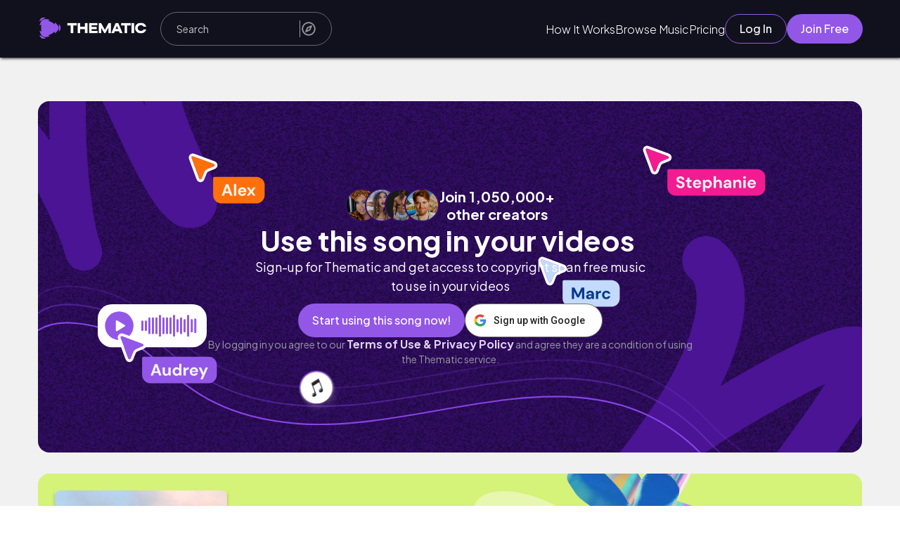

--- FILE ---
content_type: text/html;charset=utf-8
request_url: https://app.hellothematic.com/song/19602
body_size: 289786
content:
<!DOCTYPE html><html  lang="en"><head><meta charset="utf-8">
<meta name="viewport" content="width=device-width, initial-scale=1">
<title>Use &quot;Lost&quot; in Videos • Thematic</title>
<script src="https://accounts.google.com/gsi/client" async defer></script>
<style>@import"https://fonts.googleapis.com/css2?family=Cedarville+Cursive&display=swap";@import"https://fonts.googleapis.com/css2?family=Plus+Jakarta+Sans:ital,wght@0,200..800;1,200..800&display=swap";@import"https://netdna.bootstrapcdn.com/font-awesome/3.0/css/font-awesome.css";.carousel-container{margin:2rem 0;position:relative}.carousel-container .slick-slider .slick-prev,.discover-vibes-cards .slick-prev,.youtube-carousel .slick-slider .slick-prev{left:calc(100% - 9rem)}.carousel-container .slick-slider .slick-next,.discover-vibes-cards .slick-next,.youtube-carousel .slick-slider .slick-next{right:0}.logged-in-header .slick-slider .slick-prev{display:none!important}.carousel-container .slick-arrow,.discover-vibes-cards .slick-arrow,.youtube-carousel .slick-arrow{border-radius:50%;height:4rem;top:-10%;width:4rem}@media screen and (max-width:800px){.carousel-container .slick-slider .slick-prev{left:calc(95% - 8.5rem);top:-3rem}.carousel-container .slick-slider .slick-next{right:5%;top:-3rem}.carousel-container .slick-arrow{top:-2%}}.slick-arrow:before{display:none}.carousel-container .slick-slide>div{margin-left:.25rem;margin-right:1.5rem}.carousel-container button.slick-arrow:before{display:none}.carousel-container .slick-slide-song{width:90%}.carousel-container .slick-slide-song img{box-shadow:0 1px 4px #00000080}.carousel-container .song-slider-wrapper h2{font-size:2.2em;padding-bottom:1rem}.carousel-container .songs-details{margin-top:1rem;word-wrap:break-word}.carousel-container .songs-details a h3{font-size:var(--fs-l-3-head);font-weight:300;margin-bottom:1rem}.carousel-container .songs-details a h4{font-size:var(--fs-l-05-head);font-weight:700;margin-top:0;width:95%}.songs-details a:hover{color:var(--clr-gray-lighter)}.carousel-arrow{filter:invert(.4);transition:filter .2s ease}.carousel-arrow:hover{filter:invert(.6)}.carousel-prev-arrow{transform:rotate(180deg)}.carousel-container .slick-dots{display:none!important}@media screen and (max-width:800px){.carousel-container{margin-bottom:0;margin-top:2rem}}.youtube-carousel{overflow-x:clip!important}html{font-size:10px}#__nuxt,body,html{height:100%}#__nuxt{display:flex;flex-direction:column}body,header,html{font-family:Roboto,sans-serif}body,header,header a,header button,header div,header h4,header p,html{margin:0;padding:0}*{font-family:var(--font-family-title,"Plus Jakarta Sans")}a{color:inherit;text-decoration:none}li,ul{list-style:none}button{background:none;border:none;cursor:pointer;margin:0;outline:none;padding:0}body{--clr-gray:#878787;--clr-gray-accent:#eaeaea;--clr-gray-dark:#414141;--clr-gray-light:#707070;--clr-gray-lighter:#959595;--clr-green:#2cb57e;--clr-green-accent-2:#5bc89c;--clr-green-accent:#63ffbd;--clr-gray-accent-2:#d9d9d9;--clr-violet:#fe5ddf;--clr-violet-accent:#f21b91;--clr-purple:#9e4afb;--clr-purple-accent:#8b2cf5;--clr-blue-links:#59befe;--clr-blue-dark:#0969a5;--clr-purple-dark:#7c4dff;--clr-sky-blue:#a9ccf1;--clr-purple-light:#dacdff;--clr-yellow:#f8e71c;--clr-red:#c00;--clr-gold:#ffc025;--clr-transparent:hsla(0,0%,100%,0);--clr-bg-gray:#f4f4f4;--box-shadow-reg:0 4px 4px rgba(0,0,0,.25);--box-shadow-faded:0 4px 4px rgba(0,0,0,.1);--fs-xxl:clamp(2rem,5vw + 1rem,8rem);--fs-xl-3-header:clamp(3.8rem,3.2226rem + 1.1547vw,4.8rem);--fs-xl-2-header:clamp(2.4rem,2.1137rem + .7952vw,3.2rem);--fs-xl:clamp(1.6rem,1.1vw + 1rem,3rem);--fs-l-3-head:clamp(2rem,1.8667rem + .3333vw,2.4rem);--fs-l-3:clamp(1.6rem,1.4154rem + .5128vw,2.4rem);--fs-l-2-header:clamp(1.8rem,1.6435rem + .3478vw,2.2rem);--fs-l-2:clamp(1.4rem,1.1677rem + .6452vw,2.2rem);--fs-l-1-header:clamp(1.8rem,1.7284rem + .1988vw,2rem);--fs-l-1:clamp(1.4rem,1.2258rem + .4839vw,2rem);--fs-l-05-head:clamp(1.6rem,1.5333rem + .1667vw,1.8rem);--fs-l-05:clamp(1.4rem,1.3077rem + .2564vw,1.8rem);--fs-l:clamp(1.35rem,1.269rem + .2381vw,1.65rem);--fs-m:clamp(1.15rem,1.069rem + .2381vw,1.45rem);--fs-s:clamp(1.1rem,1.073rem + .0794vw,1.2rem);--p-i-desktop:min(7.5vw,15rem);--p-i-mobile:min(3.5vw,5rem)}.youtube-accounts{display:grid;grid-template-columns:1fr 1fr 1fr}@media screen and (max-width:850px){.youtube-accounts{grid-template-columns:1fr 1fr}}@media screen and (max-width:650px){.youtube-accounts{grid-template-columns:1fr}}input:focus,select:focus,textarea:focus{outline:none}body.overflow-hidden{overflow:hidden}.mobile{display:none!important}@media screen and (max-width:800px){.mobile{display:flex!important}.desktop{display:none!important}.mobile{display:block}}@keyframes button-flash{0%{transform:translate(-120%)}to{transform:translate(120%)}}.hover-thematic-buttons{overflow:hidden!important;position:relative}.hover-thematic-buttons:after{--animation-time:.75s;--animation-clr:rgba(0,0,0,.1);background-image:linear-gradient(-60deg,var(--clr-transparent),var(--animation-clr),var(--clr-transparent));background-repeat:no-repeat;background-size:100%;content:"";height:100%;left:0;position:absolute;top:0;transform:translate(-120%);width:100%}.thematic-new-design{max-width:100vw;overflow-x:hidden}.thematic-new-design h1,.thematic-new-design h2,.thematic-new-design h3,.thematic-new-design h4,.thematic-new-design h5,.thematic-new-design p{margin:0}.thematic-new-design *{font-family:Plus Jakarta Sans,sans-serif}.main-page{background-color:#f1f1f1;box-sizing:border-box;display:flex;flex-direction:column;gap:1.9rem;margin:0 auto;max-width:100vw;padding:3.2rem 5.4rem;width:100%}@media screen and (max-width:768px){.main-page{padding:2.4rem}}.hover-thematic-buttons.light-hover:after{--animation-clr:hsla(0,0%,100%,.35)}.hover-thematic-buttons.fast-hover:after{--animation-time:.55s}.hover-thematic-buttons:hover:after{animation:button-flash ease-in-out var(--animation-time) forwards}.toggle-switch{margin-right:1rem;position:relative}.switch-svg{cursor:pointer;position:relative}.switch-svg path{pointer-events:none}.switch-svg.active{transform:rotate(180deg)}.switch-svg.active rect{fill:#9357e8!important}.vue-advanced-cropper *{margin:0!important;margin-top:2rem}.prompt-background{background-color:#000000a6;height:100%;position:fixed;right:0;top:0;width:100%;z-index:9999}.carousel-container .playlist-carousel .slick-slide>div{margin-left:0;margin-right:2rem}.carousel-container .playlist-carousel .slick-list{margin-right:-1.5rem}input[type=date]{font-family:Roboto,sans-serif!important}input[type=date]::-webkit-datetime-edit-fields-wrapper,input[type=date]::-webkit-datetime-edit-month-field{font-family:Roboto,sans-serif!important}input[type=date]::-webkit-datetime-edit-day-field,input[type=date]::-webkit-datetime-edit-year-field{font-family:Roboto,sans-serif!important}.image-uploader-content .vue-advanced-cropper .vue-rectangle-stencil,.image-uploader-content .vue-advanced-cropper .vue-rectangle-stencil *{pointer-events:all!important}.homepage-header-carousel :active,.homepage-header-carousel :active:after,.homepage-header-carousel :active:before,.homepage-header-carousel :focus,.homepage-header-carousel :focus-within,.homepage-header-carousel :focus-within:after,.homepage-header-carousel :focus-within:before,.homepage-header-carousel :focus:after,.homepage-header-carousel :focus:before,.homepage-header-carousel :hover,.homepage-header-carousel :hover:after,.homepage-header-carousel :hover:before,.homepage-header-carousel :visited,.homepage-header-carousel :visited:after,.homepage-header-carousel :visited:before{outline:none!important}.ck-style{zoom:1.4}.ck-step-body{min-height:10rem!important}.ck-style .overflow-y-auto .min-h-screen{margin-top:10vh;min-height:unset!important;overflow:hidden!important}.highlight{color:#9357e8!important}.sfx-img{overflow:hidden}.sfx-img,.sfx-img img{border-radius:2rem!important}.slick-list{overflow:visible!important}.width-100{width:100%!important}.margin-0{margin:0!important}.get-started{align-self:center;background:var(--clr-green-emerald);border-radius:25px;color:#fff;font-size:1.7rem;height:100%;margin-bottom:auto;margin-top:1rem;padding:.7em;width:clamp(20rem,30vw,28rem)}@media screen and (max-width:500px){.get-started{width:100%}}.paper{background-color:#fff;border-radius:1.2rem;padding:2.4rem}.background-color-main{background-color:#f1f1f1}.no-drag{-webkit-user-drag:none;-khtml-user-drag:none;-moz-user-drag:none;-o-user-drag:none;user-drag:none;user-select:none;-webkit-user-select:none;-moz-user-select:none}</style>
<style>@import"https://fonts.googleapis.com/css2?family=Roboto:wght@100;300;400;500;700;900&display=swap";:root{--dp-font-family:"Plus Jakarta Sans",sans-serif;--dp-border-radius:4px;--dp-cell-border-radius:4px;--dp-common-transition:all .1s ease-in;--dp-button-height:35px;--dp-month-year-row-height:35px;--dp-month-year-row-button-size:35px;--dp-button-icon-height:20px;--dp-cell-size:35px;--dp-cell-padding:5px;--dp-common-padding:10px;--dp-input-icon-padding:35px;--dp-input-padding:6px 30px 6px 12px;--dp-menu-min-width:260px;--dp-action-buttons-padding:2px 5px;--dp-row-margin:5px 0;--dp-calendar-header-cell-padding:.5rem;--dp-two-calendars-spacing:10px;--dp-overlay-col-padding:3px;--dp-time-inc-dec-button-size:32px;--dp-menu-padding:6px 8px;--dp-font-size:1.6rem;--dp-preview-font-size:1.4rem;--dp-time-font-size:1.4rem}@keyframes button-flash{0%{transform:translate(-120%)}to{transform:translate(120%)}}.custom-tooltip{background-color:#2cb57e!important;border-radius:5px!important;color:#fff!important;font-size:1rem!important;padding:.5rem 1rem!important}.v-popper--theme-tooltip{display:block!important;z-index:999999}.v-popper--theme-tooltip .v-popper__inner{background-color:#323241!important;border:none;border-radius:6px;color:#fff;font-size:1.4rem;font-style:normal;line-height:2rem;padding:4px 8px}.v-popper--theme-tooltip .v-popper__arrow-container{height:0;width:0;z-index:1}.v-popper--theme-tooltip .v-popper__arrow-inner,.v-popper--theme-tooltip .v-popper__arrow-outer{border:5px solid #323241;position:absolute}.v-popper--theme-tooltip[data-popper-placement^=top]{margin-bottom:5px}.v-popper--theme-tooltip[data-popper-placement^=top] .v-popper__arrow-inner,.v-popper--theme-tooltip[data-popper-placement^=top] .v-popper__arrow-outer{border-bottom-color:transparent!important;border-left-color:transparent!important;border-right-color:transparent!important;border-width:5px 5px 0;bottom:-5px;left:calc(50% - 5px);margin-bottom:0;margin-top:0}.v-popper--theme-tooltip[data-popper-placement^=bottom]{margin-top:5px}.v-popper--theme-tooltip[data-popper-placement^=bottom] .v-popper__arrow-inner,.v-popper--theme-tooltip[data-popper-placement^=bottom] .v-popper__arrow-outer{border-left-color:transparent!important;border-right-color:transparent!important;border-top-color:transparent!important;border-width:0 5px 5px;left:calc(50% - 5px);margin-bottom:0;margin-top:0;top:-5px}.v-popper--theme-tooltip[data-popper-placement^=right]{margin-left:5px}.v-popper--theme-tooltip[data-popper-placement^=right] .v-popper__arrow-inner,.v-popper--theme-tooltip[data-popper-placement^=right] .v-popper__arrow-outer{border-bottom-color:transparent!important;border-left-color:transparent!important;border-top-color:transparent!important;border-width:5px 5px 5px 0;left:-5px;margin-left:0;margin-right:0;top:calc(50% - 5px)}.v-popper--theme-tooltip[data-popper-placement^=left]{margin-right:5px}.v-popper--theme-tooltip[data-popper-placement^=left] .v-popper__arrow-inner,.v-popper--theme-tooltip[data-popper-placement^=left] .v-popper__arrow-outer{border-bottom-color:transparent!important;border-right-color:transparent!important;border-top-color:transparent!important;border-width:5px 0 5px 5px;margin-left:0;margin-right:0;right:-5px;top:calc(50% - 5px)}.v-popper--theme-tooltip.v-popper__popper--hidden{opacity:0;transition:opacity .15s,visibility .15s;visibility:hidden}.v-popper--theme-tooltip.v-popper__popper--shown{opacity:1;transition:opacity .15s;visibility:visible}.v-popper--theme-tooltip.v-popper__popper--skip-transition{transition:none!important}.custom-tooltip .v-popper__inner{background-color:unset!important}.v-popper--theme-tooltip.channel-id-tooltip-popper{margin-left:-10rem!important}.v-popper--theme-tooltip.channel-id-tooltip-popper .v-popper__inner{max-width:30rem;white-space:normal;word-wrap:break-word}.v-popper--theme-tooltip.channel-id-tooltip-popper .v-popper__arrow-container{left:calc(50% + 7.5rem)!important}@media screen and (max-width:768px){.v-popper--theme-tooltip.channel-id-tooltip-popper{margin-left:-5rem!important}.v-popper--theme-tooltip.channel-id-tooltip-popper .v-popper__inner{max-width:20rem}.v-popper--theme-tooltip.channel-id-tooltip-popper .v-popper__arrow-container{left:calc(50% + 5rem)!important}}.thematic-wrapper{display:flex;flex:1;flex-direction:column;position:relative}.scroll-section{overflow:auto;z-index:99999}.main{display:flex;flex:1;flex-direction:column;min-height:calc(100vh - 400px);padding-top:8.2rem;position:relative;transition:padding-top .3s}@media screen and (max-width:600px){.main{min-height:calc(100vh - 357px)}}.main-loader{align-items:center;background-color:#fff6;display:flex;height:100%;justify-content:center;left:0;position:absolute;top:0;width:100%;z-index:111231}.popup-content *{box-sizing:0;margin:0;padding:0}.popup-content{background-color:#fff;border-radius:5px;box-shadow:0 0 10px #000000bf;display:flex;flex-direction:column;height:auto;justify-content:space-between;left:50%;max-width:85vw;overflow:auto;padding:3rem 5vw;position:absolute;top:50%;transform:translate(-50%,-50%);width:55rem;z-index:1090}.close-prompt{cursor:pointer;margin:1rem;position:absolute;right:0;top:0;width:1.6rem}.prompt-title{font-size:2rem;font-weight:700;margin-bottom:1.5rem}.prompt-msg,.prompt-title{color:var(--clr-gray-dark);text-align:center}.prompt-msg{font-size:1.4rem;font-weight:300;line-height:1.3;padding:2rem 0}.prompt-btns{display:flex;justify-content:center}.prompt-btns button{background:#fff;border:none;border-radius:5px;cursor:pointer;font-size:1.6rem;font-weight:500;margin:0 2rem;padding:1rem 1.5rem;text-transform:capitalize}.prompt-btns .black-btn{background:#000;color:#fff}.prompt-btns .white-btn{background:#dbe2eb;box-shadow:0 0 2px #00000040}</style>
<link rel="stylesheet" type="text/css" href="https://cdnjs.cloudflare.com/ajax/libs/font-awesome/5.15.4/css/all.min.css">
<style>@font-face{font-family:swiper-icons;font-style:normal;font-weight:400;src:url(data:application/font-woff;charset=utf-8;base64,\ [base64]//wADZ2x5ZgAAAywAAADMAAAD2MHtryVoZWFkAAABbAAAADAAAAA2E2+eoWhoZWEAAAGcAAAAHwAAACQC9gDzaG10eAAAAigAAAAZAAAArgJkABFsb2NhAAAC0AAAAFoAAABaFQAUGG1heHAAAAG8AAAAHwAAACAAcABAbmFtZQAAA/gAAAE5AAACXvFdBwlwb3N0AAAFNAAAAGIAAACE5s74hXjaY2BkYGAAYpf5Hu/j+W2+MnAzMYDAzaX6QjD6/4//Bxj5GA8AuRwMYGkAPywL13jaY2BkYGA88P8Agx4j+/8fQDYfA1AEBWgDAIB2BOoAeNpjYGRgYNBh4GdgYgABEMnIABJzYNADCQAACWgAsQB42mNgYfzCOIGBlYGB0YcxjYGBwR1Kf2WQZGhhYGBiYGVmgAFGBiQQkOaawtDAoMBQxXjg/wEGPcYDDA4wNUA2CCgwsAAAO4EL6gAAeNpj2M0gyAACqxgGNWBkZ2D4/wMA+xkDdgAAAHjaY2BgYGaAYBkGRgYQiAHyGMF8FgYHIM3DwMHABGQrMOgyWDLEM1T9/w8UBfEMgLzE////P/5//f/V/xv+r4eaAAeMbAxwIUYmIMHEgKYAYjUcsDAwsLKxc3BycfPw8jEQA/[base64]/uznmfPFBNODM2K7MTQ45YEAZqGP81AmGGcF3iPqOop0r1SPTaTbVkfUe4HXj97wYE+yNwWYxwWu4v1ugWHgo3S1XdZEVqWM7ET0cfnLGxWfkgR42o2PvWrDMBSFj/IHLaF0zKjRgdiVMwScNRAoWUoH78Y2icB/yIY09An6AH2Bdu/UB+yxopYshQiEvnvu0dURgDt8QeC8PDw7Fpji3fEA4z/PEJ6YOB5hKh4dj3EvXhxPqH/SKUY3rJ7srZ4FZnh1PMAtPhwP6fl2PMJMPDgeQ4rY8YT6Gzao0eAEA409DuggmTnFnOcSCiEiLMgxCiTI6Cq5DZUd3Qmp10vO0LaLTd2cjN4fOumlc7lUYbSQcZFkutRG7g6JKZKy0RmdLY680CDnEJ+UMkpFFe1RN7nxdVpXrC4aTtnaurOnYercZg2YVmLN/d/gczfEimrE/fs/bOuq29Zmn8tloORaXgZgGa78yO9/cnXm2BpaGvq25Dv9S4E9+5SIc9PqupJKhYFSSl47+Qcr1mYNAAAAeNptw0cKwkAAAMDZJA8Q7OUJvkLsPfZ6zFVERPy8qHh2YER+3i/BP83vIBLLySsoKimrqKqpa2hp6+jq6RsYGhmbmJqZSy0sraxtbO3sHRydnEMU4uR6yx7JJXveP7WrDycAAAAAAAH//wACeNpjYGRgYOABYhkgZgJCZgZNBkYGLQZtIJsFLMYAAAw3ALgAeNolizEKgDAQBCchRbC2sFER0YD6qVQiBCv/H9ezGI6Z5XBAw8CBK/m5iQQVauVbXLnOrMZv2oLdKFa8Pjuru2hJzGabmOSLzNMzvutpB3N42mNgZGBg4GKQYzBhYMxJLMlj4GBgAYow/P/PAJJhLM6sSoWKfWCAAwDAjgbRAAB42mNgYGBkAIIbCZo5IPrmUn0hGA0AO8EFTQAA)}:root{--swiper-theme-color:#007aff}:host{display:block;margin-left:auto;margin-right:auto;position:relative;z-index:1}.swiper{display:block;list-style:none;margin-left:auto;margin-right:auto;overflow:hidden;padding:0;position:relative;z-index:1}.swiper-vertical>.swiper-wrapper{flex-direction:column}.swiper-wrapper{box-sizing:content-box;display:flex;height:100%;position:relative;transition-property:transform;transition-timing-function:var(--swiper-wrapper-transition-timing-function,initial);width:100%;z-index:1}.swiper-android .swiper-slide,.swiper-ios .swiper-slide,.swiper-wrapper{transform:translateZ(0)}.swiper-horizontal{touch-action:pan-y}.swiper-vertical{touch-action:pan-x}.swiper-slide{display:block;flex-shrink:0;height:100%;position:relative;transition-property:transform;width:100%}.swiper-slide-invisible-blank{visibility:hidden}.swiper-autoheight,.swiper-autoheight .swiper-slide{height:auto}.swiper-autoheight .swiper-wrapper{align-items:flex-start;transition-property:transform,height}.swiper-backface-hidden .swiper-slide{backface-visibility:hidden;transform:translateZ(0)}.swiper-3d.swiper-css-mode .swiper-wrapper{perspective:1200px}.swiper-3d .swiper-wrapper{transform-style:preserve-3d}.swiper-3d{perspective:1200px}.swiper-3d .swiper-cube-shadow,.swiper-3d .swiper-slide{transform-style:preserve-3d}.swiper-css-mode>.swiper-wrapper{overflow:auto;scrollbar-width:none;-ms-overflow-style:none}.swiper-css-mode>.swiper-wrapper::-webkit-scrollbar{display:none}.swiper-css-mode>.swiper-wrapper>.swiper-slide{scroll-snap-align:start start}.swiper-css-mode.swiper-horizontal>.swiper-wrapper{scroll-snap-type:x mandatory}.swiper-css-mode.swiper-vertical>.swiper-wrapper{scroll-snap-type:y mandatory}.swiper-css-mode.swiper-free-mode>.swiper-wrapper{scroll-snap-type:none}.swiper-css-mode.swiper-free-mode>.swiper-wrapper>.swiper-slide{scroll-snap-align:none}.swiper-css-mode.swiper-centered>.swiper-wrapper:before{content:"";flex-shrink:0;order:9999}.swiper-css-mode.swiper-centered>.swiper-wrapper>.swiper-slide{scroll-snap-align:center center;scroll-snap-stop:always}.swiper-css-mode.swiper-centered.swiper-horizontal>.swiper-wrapper>.swiper-slide:first-child{margin-inline-start:var(--swiper-centered-offset-before)}.swiper-css-mode.swiper-centered.swiper-horizontal>.swiper-wrapper:before{height:100%;min-height:1px;width:var(--swiper-centered-offset-after)}.swiper-css-mode.swiper-centered.swiper-vertical>.swiper-wrapper>.swiper-slide:first-child{margin-block-start:var(--swiper-centered-offset-before)}.swiper-css-mode.swiper-centered.swiper-vertical>.swiper-wrapper:before{height:var(--swiper-centered-offset-after);min-width:1px;width:100%}.swiper-3d .swiper-slide-shadow,.swiper-3d .swiper-slide-shadow-bottom,.swiper-3d .swiper-slide-shadow-left,.swiper-3d .swiper-slide-shadow-right,.swiper-3d .swiper-slide-shadow-top{height:100%;left:0;pointer-events:none;position:absolute;top:0;width:100%;z-index:10}.swiper-3d .swiper-slide-shadow{background:#00000026}.swiper-3d .swiper-slide-shadow-left{background-image:linear-gradient(270deg,rgba(0,0,0,.5),transparent)}.swiper-3d .swiper-slide-shadow-right{background-image:linear-gradient(90deg,rgba(0,0,0,.5),transparent)}.swiper-3d .swiper-slide-shadow-top{background-image:linear-gradient(0deg,rgba(0,0,0,.5),transparent)}.swiper-3d .swiper-slide-shadow-bottom{background-image:linear-gradient(180deg,rgba(0,0,0,.5),transparent)}.swiper-lazy-preloader{border:4px solid var(--swiper-preloader-color,var(--swiper-theme-color));border-radius:50%;border-top:4px solid transparent;box-sizing:border-box;height:42px;left:50%;margin-left:-21px;margin-top:-21px;position:absolute;top:50%;transform-origin:50%;width:42px;z-index:10}.swiper-watch-progress .swiper-slide-visible .swiper-lazy-preloader,.swiper:not(.swiper-watch-progress) .swiper-lazy-preloader{animation:swiper-preloader-spin 1s linear infinite}.swiper-lazy-preloader-white{--swiper-preloader-color:#fff}.swiper-lazy-preloader-black{--swiper-preloader-color:#000}@keyframes swiper-preloader-spin{0%{transform:rotate(0)}to{transform:rotate(1turn)}}.swiper-virtual .swiper-slide{-webkit-backface-visibility:hidden;transform:translateZ(0)}.swiper-virtual.swiper-css-mode .swiper-wrapper:after{content:"";left:0;pointer-events:none;position:absolute;top:0}.swiper-virtual.swiper-css-mode.swiper-horizontal .swiper-wrapper:after{height:1px;width:var(--swiper-virtual-size)}.swiper-virtual.swiper-css-mode.swiper-vertical .swiper-wrapper:after{height:var(--swiper-virtual-size);width:1px}:root{--swiper-navigation-size:44px}.swiper-button-next,.swiper-button-prev{align-items:center;color:var(--swiper-navigation-color,var(--swiper-theme-color));cursor:pointer;display:flex;height:var(--swiper-navigation-size);justify-content:center;margin-top:calc(0px - var(--swiper-navigation-size)/2);position:absolute;top:var(--swiper-navigation-top-offset,50%);width:calc(var(--swiper-navigation-size)/44*27);z-index:10}.swiper-button-next.swiper-button-disabled,.swiper-button-prev.swiper-button-disabled{cursor:auto;opacity:.35;pointer-events:none}.swiper-button-next.swiper-button-hidden,.swiper-button-prev.swiper-button-hidden{cursor:auto;opacity:0;pointer-events:none}.swiper-navigation-disabled .swiper-button-next,.swiper-navigation-disabled .swiper-button-prev{display:none!important}.swiper-button-next svg,.swiper-button-prev svg{height:100%;-o-object-fit:contain;object-fit:contain;transform-origin:center;width:100%}.swiper-rtl .swiper-button-next svg,.swiper-rtl .swiper-button-prev svg{transform:rotate(180deg)}.swiper-button-prev,.swiper-rtl .swiper-button-next{left:var(--swiper-navigation-sides-offset,10px);right:auto}.swiper-button-lock{display:none}.swiper-button-next:after,.swiper-button-prev:after{font-family:swiper-icons;font-size:var(--swiper-navigation-size);font-variant:normal;letter-spacing:0;line-height:1;text-transform:none!important}.swiper-button-prev:after,.swiper-rtl .swiper-button-next:after{content:"prev"}.swiper-button-next,.swiper-rtl .swiper-button-prev{left:auto;right:var(--swiper-navigation-sides-offset,10px)}.swiper-button-next:after,.swiper-rtl .swiper-button-prev:after{content:"next"}.swiper-pagination{position:absolute;text-align:center;transform:translateZ(0);transition:opacity .3s;z-index:10}.swiper-pagination.swiper-pagination-hidden{opacity:0}.swiper-pagination-disabled>.swiper-pagination,.swiper-pagination.swiper-pagination-disabled{display:none!important}.swiper-horizontal>.swiper-pagination-bullets,.swiper-pagination-bullets.swiper-pagination-horizontal,.swiper-pagination-custom,.swiper-pagination-fraction{bottom:var(--swiper-pagination-bottom,8px);left:0;top:var(--swiper-pagination-top,auto);width:100%}.swiper-pagination-bullets-dynamic{font-size:0;overflow:hidden}.swiper-pagination-bullets-dynamic .swiper-pagination-bullet{position:relative;transform:scale(.33)}.swiper-pagination-bullets-dynamic .swiper-pagination-bullet-active,.swiper-pagination-bullets-dynamic .swiper-pagination-bullet-active-main{transform:scale(1)}.swiper-pagination-bullets-dynamic .swiper-pagination-bullet-active-prev{transform:scale(.66)}.swiper-pagination-bullets-dynamic .swiper-pagination-bullet-active-prev-prev{transform:scale(.33)}.swiper-pagination-bullets-dynamic .swiper-pagination-bullet-active-next{transform:scale(.66)}.swiper-pagination-bullets-dynamic .swiper-pagination-bullet-active-next-next{transform:scale(.33)}.swiper-pagination-bullet{background:var(--swiper-pagination-bullet-inactive-color,#000);border-radius:var(--swiper-pagination-bullet-border-radius,50%);display:inline-block;height:var(--swiper-pagination-bullet-height,var(--swiper-pagination-bullet-size,8px));opacity:var(--swiper-pagination-bullet-inactive-opacity,.2);width:var(--swiper-pagination-bullet-width,var(--swiper-pagination-bullet-size,8px))}button.swiper-pagination-bullet{-webkit-appearance:none;-moz-appearance:none;appearance:none;border:none;box-shadow:none;margin:0;padding:0}.swiper-pagination-clickable .swiper-pagination-bullet{cursor:pointer}.swiper-pagination-bullet:only-child{display:none!important}.swiper-pagination-bullet-active{background:var(--swiper-pagination-color,var(--swiper-theme-color));opacity:var(--swiper-pagination-bullet-opacity,1)}.swiper-pagination-vertical.swiper-pagination-bullets,.swiper-vertical>.swiper-pagination-bullets{left:var(--swiper-pagination-left,auto);right:var(--swiper-pagination-right,8px);top:50%;transform:translate3d(0,-50%,0)}.swiper-pagination-vertical.swiper-pagination-bullets .swiper-pagination-bullet,.swiper-vertical>.swiper-pagination-bullets .swiper-pagination-bullet{display:block;margin:var(--swiper-pagination-bullet-vertical-gap,6px) 0}.swiper-pagination-vertical.swiper-pagination-bullets.swiper-pagination-bullets-dynamic,.swiper-vertical>.swiper-pagination-bullets.swiper-pagination-bullets-dynamic{top:50%;transform:translateY(-50%);width:8px}.swiper-pagination-vertical.swiper-pagination-bullets.swiper-pagination-bullets-dynamic .swiper-pagination-bullet,.swiper-vertical>.swiper-pagination-bullets.swiper-pagination-bullets-dynamic .swiper-pagination-bullet{display:inline-block;transition:transform .2s,top .2s}.swiper-horizontal>.swiper-pagination-bullets .swiper-pagination-bullet,.swiper-pagination-horizontal.swiper-pagination-bullets .swiper-pagination-bullet{margin:0 var(--swiper-pagination-bullet-horizontal-gap,4px)}.swiper-horizontal>.swiper-pagination-bullets.swiper-pagination-bullets-dynamic,.swiper-pagination-horizontal.swiper-pagination-bullets.swiper-pagination-bullets-dynamic{left:50%;transform:translate(-50%);white-space:nowrap}.swiper-horizontal>.swiper-pagination-bullets.swiper-pagination-bullets-dynamic .swiper-pagination-bullet,.swiper-pagination-horizontal.swiper-pagination-bullets.swiper-pagination-bullets-dynamic .swiper-pagination-bullet{transition:transform .2s,left .2s}.swiper-horizontal.swiper-rtl>.swiper-pagination-bullets-dynamic .swiper-pagination-bullet{transition:transform .2s,right .2s}.swiper-pagination-fraction{color:var(--swiper-pagination-fraction-color,inherit)}.swiper-pagination-progressbar{background:var(--swiper-pagination-progressbar-bg-color,rgba(0,0,0,.25));position:absolute}.swiper-pagination-progressbar .swiper-pagination-progressbar-fill{background:var(--swiper-pagination-color,var(--swiper-theme-color));height:100%;left:0;position:absolute;top:0;transform:scale(0);transform-origin:left top;width:100%}.swiper-rtl .swiper-pagination-progressbar .swiper-pagination-progressbar-fill{transform-origin:right top}.swiper-horizontal>.swiper-pagination-progressbar,.swiper-pagination-progressbar.swiper-pagination-horizontal,.swiper-pagination-progressbar.swiper-pagination-vertical.swiper-pagination-progressbar-opposite,.swiper-vertical>.swiper-pagination-progressbar.swiper-pagination-progressbar-opposite{height:var(--swiper-pagination-progressbar-size,4px);left:0;top:0;width:100%}.swiper-horizontal>.swiper-pagination-progressbar.swiper-pagination-progressbar-opposite,.swiper-pagination-progressbar.swiper-pagination-horizontal.swiper-pagination-progressbar-opposite,.swiper-pagination-progressbar.swiper-pagination-vertical,.swiper-vertical>.swiper-pagination-progressbar{height:100%;left:0;top:0;width:var(--swiper-pagination-progressbar-size,4px)}.swiper-pagination-lock{display:none}.swiper-scrollbar{background:var(--swiper-scrollbar-bg-color,rgba(0,0,0,.1));border-radius:var(--swiper-scrollbar-border-radius,10px);position:relative;touch-action:none}.swiper-scrollbar-disabled>.swiper-scrollbar,.swiper-scrollbar.swiper-scrollbar-disabled{display:none!important}.swiper-horizontal>.swiper-scrollbar,.swiper-scrollbar.swiper-scrollbar-horizontal{bottom:var(--swiper-scrollbar-bottom,4px);height:var(--swiper-scrollbar-size,4px);left:var(--swiper-scrollbar-sides-offset,1%);position:absolute;top:var(--swiper-scrollbar-top,auto);width:calc(100% - var(--swiper-scrollbar-sides-offset, 1%)*2);z-index:50}.swiper-scrollbar.swiper-scrollbar-vertical,.swiper-vertical>.swiper-scrollbar{height:calc(100% - var(--swiper-scrollbar-sides-offset, 1%)*2);left:var(--swiper-scrollbar-left,auto);position:absolute;right:var(--swiper-scrollbar-right,4px);top:var(--swiper-scrollbar-sides-offset,1%);width:var(--swiper-scrollbar-size,4px);z-index:50}.swiper-scrollbar-drag{background:var(--swiper-scrollbar-drag-bg-color,rgba(0,0,0,.5));border-radius:var(--swiper-scrollbar-border-radius,10px);height:100%;left:0;position:relative;top:0;width:100%}.swiper-scrollbar-cursor-drag{cursor:move}.swiper-scrollbar-lock{display:none}.swiper-zoom-container{align-items:center;display:flex;height:100%;justify-content:center;text-align:center;width:100%}.swiper-zoom-container>canvas,.swiper-zoom-container>img,.swiper-zoom-container>svg{max-height:100%;max-width:100%;-o-object-fit:contain;object-fit:contain}.swiper-slide-zoomed{cursor:move;touch-action:none}.swiper .swiper-notification{left:0;opacity:0;pointer-events:none;position:absolute;top:0;z-index:-1000}.swiper-free-mode>.swiper-wrapper{margin:0 auto;transition-timing-function:ease-out}.swiper-grid>.swiper-wrapper{flex-wrap:wrap}.swiper-grid-column>.swiper-wrapper{flex-direction:column;flex-wrap:wrap}.swiper-fade.swiper-free-mode .swiper-slide{transition-timing-function:ease-out}.swiper-fade .swiper-slide{pointer-events:none;transition-property:opacity}.swiper-fade .swiper-slide .swiper-slide{pointer-events:none}.swiper-fade .swiper-slide-active,.swiper-fade .swiper-slide-active .swiper-slide-active{pointer-events:auto}.swiper.swiper-cube{overflow:visible}.swiper-cube .swiper-slide{backface-visibility:hidden;height:100%;pointer-events:none;transform-origin:0 0;visibility:hidden;width:100%;z-index:1}.swiper-cube .swiper-slide .swiper-slide{pointer-events:none}.swiper-cube.swiper-rtl .swiper-slide{transform-origin:100% 0}.swiper-cube .swiper-slide-active,.swiper-cube .swiper-slide-active .swiper-slide-active{pointer-events:auto}.swiper-cube .swiper-slide-active,.swiper-cube .swiper-slide-next,.swiper-cube .swiper-slide-prev{pointer-events:auto;visibility:visible}.swiper-cube .swiper-cube-shadow{bottom:0;height:100%;left:0;opacity:.6;position:absolute;width:100%;z-index:0}.swiper-cube .swiper-cube-shadow:before{background:#000;bottom:0;content:"";filter:blur(50px);left:0;position:absolute;right:0;top:0}.swiper-cube .swiper-slide-next+.swiper-slide{pointer-events:auto;visibility:visible}.swiper-cube .swiper-slide-shadow-cube.swiper-slide-shadow-bottom,.swiper-cube .swiper-slide-shadow-cube.swiper-slide-shadow-left,.swiper-cube .swiper-slide-shadow-cube.swiper-slide-shadow-right,.swiper-cube .swiper-slide-shadow-cube.swiper-slide-shadow-top{backface-visibility:hidden;z-index:0}.swiper.swiper-flip{overflow:visible}.swiper-flip .swiper-slide{backface-visibility:hidden;pointer-events:none;z-index:1}.swiper-flip .swiper-slide .swiper-slide{pointer-events:none}.swiper-flip .swiper-slide-active,.swiper-flip .swiper-slide-active .swiper-slide-active{pointer-events:auto}.swiper-flip .swiper-slide-shadow-flip.swiper-slide-shadow-bottom,.swiper-flip .swiper-slide-shadow-flip.swiper-slide-shadow-left,.swiper-flip .swiper-slide-shadow-flip.swiper-slide-shadow-right,.swiper-flip .swiper-slide-shadow-flip.swiper-slide-shadow-top{backface-visibility:hidden;z-index:0}.swiper-creative .swiper-slide{backface-visibility:hidden;overflow:hidden;transition-property:transform,opacity,height}.swiper.swiper-cards{overflow:visible}.swiper-cards .swiper-slide{backface-visibility:hidden;overflow:hidden;transform-origin:center bottom}</style>
<style>.vue-slider-disabled{cursor:not-allowed;opacity:.5}.vue-slider-rail{background-color:#ccc;border-radius:15px}.vue-slider-process{background-color:#3498db;border-radius:15px}.vue-slider-mark{z-index:4}.vue-slider-mark:first-child .vue-slider-mark-step,.vue-slider-mark:last-child .vue-slider-mark-step{display:none}.vue-slider-mark-step{background-color:#00000029;border-radius:50%;height:100%;width:100%}.vue-slider-mark-label{font-size:14px;white-space:nowrap}.vue-slider-dot-handle{background-color:#fff;border-radius:50%;box-shadow:.5px .5px 2px 1px #00000052;box-sizing:border-box;cursor:pointer;height:100%;width:100%}.vue-slider-dot-handle-focus{box-shadow:0 0 1px 2px #3498db5c}.vue-slider-dot-handle-disabled{background-color:#ccc;cursor:not-allowed}.vue-slider-dot-tooltip-inner{background-color:#3498db;border-color:#3498db;border-radius:5px;box-sizing:content-box;color:#fff;font-size:14px;min-width:20px;padding:2px 5px;text-align:center;white-space:nowrap}.vue-slider-dot-tooltip-inner:after{content:"";position:absolute}.vue-slider-dot-tooltip-inner-top:after{border:5px solid transparent;border-top-color:inherit;height:0;left:50%;top:100%;transform:translate(-50%);width:0}.vue-slider-dot-tooltip-inner-bottom:after{border:5px solid transparent;border-bottom-color:inherit;bottom:100%;height:0;left:50%;transform:translate(-50%);width:0}.vue-slider-dot-tooltip-inner-left:after{border:5px solid transparent;border-left-color:inherit;height:0;left:100%;top:50%;transform:translateY(-50%);width:0}.vue-slider-dot-tooltip-inner-right:after{border:5px solid transparent;border-right-color:inherit;height:0;right:100%;top:50%;transform:translateY(-50%);width:0}.vue-slider-dot-tooltip-wrapper{opacity:0;transition:all .3s}.vue-slider-dot-tooltip-wrapper-show{opacity:1}</style>
<style>.resize-observer[data-v-b329ee4c]{background-color:transparent;border:none;opacity:0}.resize-observer[data-v-b329ee4c],.resize-observer[data-v-b329ee4c] object{display:block;height:100%;left:0;overflow:hidden;pointer-events:none;position:absolute;top:0;width:100%;z-index:-1}.v-popper__popper{left:0;outline:none;top:0;z-index:10000}.v-popper__popper.v-popper__popper--hidden{opacity:0;pointer-events:none;transition:opacity .15s,visibility .15s;visibility:hidden}.v-popper__popper.v-popper__popper--shown{opacity:1;transition:opacity .15s;visibility:visible}.v-popper__popper.v-popper__popper--skip-transition,.v-popper__popper.v-popper__popper--skip-transition>.v-popper__wrapper{transition:none!important}.v-popper__backdrop{display:none;height:100%;left:0;position:absolute;top:0;width:100%}.v-popper__inner{box-sizing:border-box;overflow-y:auto;position:relative}.v-popper__inner>div{max-height:inherit;max-width:inherit;position:relative;z-index:1}.v-popper__arrow-container{height:10px;position:absolute;width:10px}.v-popper__popper--arrow-overflow .v-popper__arrow-container,.v-popper__popper--no-positioning .v-popper__arrow-container{display:none}.v-popper__arrow-inner,.v-popper__arrow-outer{border-style:solid;height:0;left:0;position:absolute;top:0;width:0}.v-popper__arrow-inner{border-width:7px;visibility:hidden}.v-popper__arrow-outer{border-width:6px}.v-popper__popper[data-popper-placement^=bottom] .v-popper__arrow-inner,.v-popper__popper[data-popper-placement^=top] .v-popper__arrow-inner{left:-2px}.v-popper__popper[data-popper-placement^=bottom] .v-popper__arrow-outer,.v-popper__popper[data-popper-placement^=top] .v-popper__arrow-outer{left:-1px}.v-popper__popper[data-popper-placement^=top] .v-popper__arrow-inner,.v-popper__popper[data-popper-placement^=top] .v-popper__arrow-outer{border-bottom-color:transparent!important;border-bottom-width:0;border-left-color:transparent!important;border-right-color:transparent!important}.v-popper__popper[data-popper-placement^=top] .v-popper__arrow-inner{top:-2px}.v-popper__popper[data-popper-placement^=bottom] .v-popper__arrow-container{top:0}.v-popper__popper[data-popper-placement^=bottom] .v-popper__arrow-inner,.v-popper__popper[data-popper-placement^=bottom] .v-popper__arrow-outer{border-left-color:transparent!important;border-right-color:transparent!important;border-top-color:transparent!important;border-top-width:0}.v-popper__popper[data-popper-placement^=bottom] .v-popper__arrow-inner{top:-4px}.v-popper__popper[data-popper-placement^=bottom] .v-popper__arrow-outer{top:-6px}.v-popper__popper[data-popper-placement^=left] .v-popper__arrow-inner,.v-popper__popper[data-popper-placement^=right] .v-popper__arrow-inner{top:-2px}.v-popper__popper[data-popper-placement^=left] .v-popper__arrow-outer,.v-popper__popper[data-popper-placement^=right] .v-popper__arrow-outer{top:-1px}.v-popper__popper[data-popper-placement^=right] .v-popper__arrow-inner,.v-popper__popper[data-popper-placement^=right] .v-popper__arrow-outer{border-bottom-color:transparent!important;border-left-color:transparent!important;border-left-width:0;border-top-color:transparent!important}.v-popper__popper[data-popper-placement^=right] .v-popper__arrow-inner{left:-4px}.v-popper__popper[data-popper-placement^=right] .v-popper__arrow-outer{left:-6px}.v-popper__popper[data-popper-placement^=left] .v-popper__arrow-container{right:-10px}.v-popper__popper[data-popper-placement^=left] .v-popper__arrow-inner,.v-popper__popper[data-popper-placement^=left] .v-popper__arrow-outer{border-bottom-color:transparent!important;border-right-color:transparent!important;border-right-width:0;border-top-color:transparent!important}.v-popper__popper[data-popper-placement^=left] .v-popper__arrow-inner{left:-2px}.v-popper--theme-tooltip .v-popper__inner{background:#000c;border-radius:6px;color:#fff;padding:7px 12px 6px}.v-popper--theme-tooltip .v-popper__arrow-outer{border-color:#000c}.v-popper--theme-dropdown .v-popper__inner{background:#fff;border:1px solid #ddd;border-radius:6px;box-shadow:0 6px 30px #0000001a;color:#000}.v-popper--theme-dropdown .v-popper__arrow-inner{border-color:#fff;visibility:visible}.v-popper--theme-dropdown .v-popper__arrow-outer{border-color:#ddd}</style>
<style>.carousel-3d-controls[data-v-717c3828]{height:0;left:0;margin-top:-30px;position:absolute;top:50%;width:100%;z-index:1000}.next[data-v-717c3828],.prev[data-v-717c3828]{color:#333;font-size:60px;height:60px;line-height:60px;position:absolute;text-decoration:none;top:0;-webkit-user-select:none;-moz-user-select:none;user-select:none;width:60px;z-index:1010}.next[data-v-717c3828]:hover,.prev[data-v-717c3828]:hover{cursor:pointer;opacity:.7}.prev[data-v-717c3828]{left:10px;text-align:left}.next[data-v-717c3828]{right:10px;text-align:right}.disabled[data-v-717c3828],.disabled[data-v-717c3828]:hover{cursor:default;opacity:.2}.carousel-3d-container[data-v-7af7631c]{box-sizing:border-box;margin:20px auto;min-height:1px;overflow:hidden;position:relative;width:100%;z-index:0}.carousel-3d-slider[data-v-7af7631c]{margin:0 auto;perspective:1000px;position:relative;transform-style:preserve-3d}.carousel-3d-slide[data-v-f75c401f]{background-color:#ccc;background-size:cover;border-color:#0006;border-radius:1px;border-style:solid;box-sizing:border-box;display:block;margin:0;opacity:0;overflow:hidden;position:absolute;text-align:left;top:0;visibility:hidden}.carousel-3d-slide img[data-v-f75c401f]{width:100%}.carousel-3d-slide.current[data-v-f75c401f]{opacity:1!important;transform:none!important;visibility:visible!important;z-index:999}</style>
<style>[data-v-92845334]:root{--dp-font-family:"Plus Jakarta Sans",sans-serif;--dp-border-radius:4px;--dp-cell-border-radius:4px;--dp-common-transition:all .1s ease-in;--dp-button-height:35px;--dp-month-year-row-height:35px;--dp-month-year-row-button-size:35px;--dp-button-icon-height:20px;--dp-cell-size:35px;--dp-cell-padding:5px;--dp-common-padding:10px;--dp-input-icon-padding:35px;--dp-input-padding:6px 30px 6px 12px;--dp-menu-min-width:260px;--dp-action-buttons-padding:2px 5px;--dp-row-margin:5px 0;--dp-calendar-header-cell-padding:.5rem;--dp-two-calendars-spacing:10px;--dp-overlay-col-padding:3px;--dp-time-inc-dec-button-size:32px;--dp-menu-padding:6px 8px;--dp-font-size:1.6rem;--dp-preview-font-size:1.4rem;--dp-time-font-size:1.4rem}@keyframes button-flash-92845334{0%{transform:translate(-120%)}to{transform:translate(120%)}}.custom-tooltip[data-v-92845334]{background-color:#2cb57e!important;border-radius:5px!important;color:#fff!important;font-size:1rem!important;padding:.5rem 1rem!important}.v-popper--theme-tooltip[data-v-92845334]{display:block!important;z-index:999999}.v-popper--theme-tooltip .v-popper__inner[data-v-92845334]{background-color:#323241!important;border:none;border-radius:6px;color:#fff;font-size:1.4rem;font-style:normal;line-height:2rem;padding:4px 8px}.v-popper--theme-tooltip .v-popper__arrow-container[data-v-92845334]{height:0;width:0;z-index:1}.v-popper--theme-tooltip .v-popper__arrow-inner[data-v-92845334],.v-popper--theme-tooltip .v-popper__arrow-outer[data-v-92845334]{border:5px solid #323241;position:absolute}.v-popper--theme-tooltip[data-popper-placement^=top][data-v-92845334]{margin-bottom:5px}.v-popper--theme-tooltip[data-popper-placement^=top] .v-popper__arrow-inner[data-v-92845334],.v-popper--theme-tooltip[data-popper-placement^=top] .v-popper__arrow-outer[data-v-92845334]{border-bottom-color:transparent!important;border-left-color:transparent!important;border-right-color:transparent!important;border-width:5px 5px 0;bottom:-5px;left:calc(50% - 5px);margin-bottom:0;margin-top:0}.v-popper--theme-tooltip[data-popper-placement^=bottom][data-v-92845334]{margin-top:5px}.v-popper--theme-tooltip[data-popper-placement^=bottom] .v-popper__arrow-inner[data-v-92845334],.v-popper--theme-tooltip[data-popper-placement^=bottom] .v-popper__arrow-outer[data-v-92845334]{border-left-color:transparent!important;border-right-color:transparent!important;border-top-color:transparent!important;border-width:0 5px 5px;left:calc(50% - 5px);margin-bottom:0;margin-top:0;top:-5px}.v-popper--theme-tooltip[data-popper-placement^=right][data-v-92845334]{margin-left:5px}.v-popper--theme-tooltip[data-popper-placement^=right] .v-popper__arrow-inner[data-v-92845334],.v-popper--theme-tooltip[data-popper-placement^=right] .v-popper__arrow-outer[data-v-92845334]{border-bottom-color:transparent!important;border-left-color:transparent!important;border-top-color:transparent!important;border-width:5px 5px 5px 0;left:-5px;margin-left:0;margin-right:0;top:calc(50% - 5px)}.v-popper--theme-tooltip[data-popper-placement^=left][data-v-92845334]{margin-right:5px}.v-popper--theme-tooltip[data-popper-placement^=left] .v-popper__arrow-inner[data-v-92845334],.v-popper--theme-tooltip[data-popper-placement^=left] .v-popper__arrow-outer[data-v-92845334]{border-bottom-color:transparent!important;border-right-color:transparent!important;border-top-color:transparent!important;border-width:5px 0 5px 5px;margin-left:0;margin-right:0;right:-5px;top:calc(50% - 5px)}.v-popper--theme-tooltip.v-popper__popper--hidden[data-v-92845334]{opacity:0;transition:opacity .15s,visibility .15s;visibility:hidden}.v-popper--theme-tooltip.v-popper__popper--shown[data-v-92845334]{opacity:1;transition:opacity .15s;visibility:visible}.v-popper--theme-tooltip.v-popper__popper--skip-transition[data-v-92845334]{transition:none!important}.custom-tooltip .v-popper__inner[data-v-92845334]{background-color:unset!important}.v-popper--theme-tooltip.channel-id-tooltip-popper[data-v-92845334]{margin-left:-10rem!important}.v-popper--theme-tooltip.channel-id-tooltip-popper .v-popper__inner[data-v-92845334]{max-width:30rem;white-space:normal;word-wrap:break-word}.v-popper--theme-tooltip.channel-id-tooltip-popper .v-popper__arrow-container[data-v-92845334]{left:calc(50% + 7.5rem)!important}@media screen and (max-width:768px){.v-popper--theme-tooltip.channel-id-tooltip-popper[data-v-92845334]{margin-left:-5rem!important}.v-popper--theme-tooltip.channel-id-tooltip-popper .v-popper__inner[data-v-92845334]{max-width:20rem}.v-popper--theme-tooltip.channel-id-tooltip-popper .v-popper__arrow-container[data-v-92845334]{left:calc(50% + 5rem)!important}}header[data-v-92845334]{align-items:center;background-color:#11111e;box-shadow:1px 1px 4px #000000e6;height:8.2rem;justify-content:center;left:0;position:fixed;right:0;top:0;width:100%;z-index:2000}.logged-out-header[data-v-92845334]{top:3.8rem}.logged-out-header .left[data-v-92845334]{gap:3.2rem}@media screen and (max-width:767px){.logged-out-header[data-v-92845334]{align-items:center;display:flex;justify-content:space-between}.logged-out-header .logo-link[data-v-92845334]{margin:auto}.logged-out-header .left[data-v-92845334],.logged-out-header .logo-link[data-v-92845334]{flex:1}.logged-out-header .right-buttons[data-v-92845334]{flex:1;justify-content:end}}.margin-left[data-v-92845334],.yt-channel-title[data-v-92845334]{margin-left:0!important}.yt-channel-title[data-v-92845334],.yt-channel-title .youtube-logo[data-v-92845334]{align-items:center;display:flex;justify-content:left}.yt-channel-title .youtube-logo[data-v-92845334]{height:2rem;margin-left:0;position:relative;width:2rem}.yt-channel-title .youtube-logo[data-v-92845334]:before{background-color:#fff;content:"";height:.5rem;left:50%;position:absolute;top:50%;transform:translate(-50%,-50%);width:.5rem;z-index:-1}.yt-channel-title .youtube-logo svg[data-v-92845334]{height:100%;width:100%}.yt-channel-title h4[data-v-92845334]{font-size:1.1rem;font-weight:400;margin-left:.5rem;overflow:hidden;text-overflow:ellipsis;white-space:nowrap}header[data-v-92845334] *{white-space:nowrap}.notification[data-v-92845334]{margin-right:unset!important}.notification .notification-icon[data-v-92845334]{cursor:pointer;display:block;height:2.4rem!important;width:2.4rem!important}.logo[data-v-92845334]{width:15.2rem}.main-nav-links[data-v-92845334]{align-items:center;color:#fff;display:flex;font-family:Plus Jakarta Sans,sans-serif;font-size:1.6rem;font-style:normal;font-weight:400;gap:3.7rem;justify-content:space-between;line-height:2rem;margin-right:2rem}@media screen and (max-width:1300px){.main-nav-links[data-v-92845334]{gap:1.6rem}}.main-nav-links .active[data-v-92845334]{color:#d5f279;font-weight:700}.main-nav-links .active[data-v-92845334]:after{display:none}.main-nav-links p[data-v-92845334]{margin:0}#licenses-nav-link[data-v-92845334]>:nth-child(2){margin-left:.25rem}.left[data-v-92845334]{align-items:center;display:flex;gap:2rem;height:100%;margin-left:5.55rem}@media screen and (max-width:1200px){.left[data-v-92845334]{margin-left:3.2rem}}@media screen and (max-width:820px){.left[data-v-92845334]{margin-left:2.4rem}}header .nav-mobile[data-v-92845334]{display:none!important}@media screen and (max-width:820px){header .nav-mobile[data-v-92845334]{display:block!important}}.right-buttons[data-v-92845334]{align-items:center;display:flex;float:right;gap:1.7rem;position:absolute;right:5.3rem;top:50%;transform:translateY(-50%)}@media screen and (max-width:1200px){.right-buttons[data-v-92845334]{gap:1.5rem;right:3.2rem}}@media screen and (max-width:820px){.right-buttons[data-v-92845334]{right:2.4rem}}.right-buttons>div[data-v-92845334],.right-buttons>div>div[data-v-92845334]:not(.profile-settings-flyout){margin:0!important}.right-buttons .user-profile-text[data-v-92845334]{display:none}.right-buttons[data-v-92845334] .profile-image{height:75px;width:75px}@media screen and (max-width:767px){.logged-out-header .right-buttons[data-v-92845334]{position:relative;right:0!important;top:0;transform:none}}.right-buttons>div[data-v-92845334]{margin:0 1.5rem}.right-buttons div a[data-v-92845334],.right-buttons div h5[data-v-92845334]{align-items:center;color:#fff;display:flex;font-size:1.6rem;font-weight:300;margin:0}.links[data-v-92845334]{color:#fff;display:inline-block;text-decoration:none}.user-profile[data-v-92845334]{align-items:center;border:none;display:flex;margin-left:.5rem;max-height:5rem;max-width:17rem;pointer-events:none;white-space:normal!important}.user-profile img[data-v-92845334]{border:1px solid #d5f279;border-radius:50%;height:4rem;width:4rem}.user-profile div[data-v-92845334]{color:#fff;margin-left:1rem;white-space:normal}.user-profile p[data-v-92845334]{margin:0;white-space:normal;word-break:break-word}.subs-count[data-v-92845334]{font-size:1rem;line-height:1.2rem;max-height:1.2rem;max-width:100%;opacity:.7;overflow:hidden;text-align:center;white-space:nowrap!important}.is-premium[data-v-92845334]{align-items:center;display:flex;justify-content:center}.is-premium h5[data-v-92845334]{color:#def244!important;margin-left:1rem}.icon-premium[data-v-92845334]{fill:#def244;margin-left:.5rem;width:2rem}.artist-profile-header-black[data-v-92845334]{align-items:center;border-radius:.3rem;cursor:pointer;display:flex;padding:.4rem}.artist-profile-header-black img[data-v-92845334]{border:.2rem solid #def244;border-radius:50%;height:4rem;margin-left:.5rem;width:4rem}.logo-mobile[data-v-92845334]{width:5rem!important}.right-buttons a.nuxt-link-exact-active[data-v-92845334]{position:relative}.right-buttons a.nuxt-link-exact-active[data-v-92845334]:after{background-color:#fff;bottom:-3px;content:"";height:1px;left:0;position:absolute;width:100%}.is-premium a[data-v-92845334]:after{height:0!important}.hamburger[data-v-92845334]{align-items:center;background-color:transparent;border:none;color:#fff;cursor:pointer;flex-direction:column;height:3.8rem;width:3.8rem}.hamburger>div[data-v-92845334]{background-color:currentColor;border-radius:50px;height:3px;margin:.35rem 0;width:70%}.logo-mobile[data-v-92845334],.mobile-nav-logo[data-v-92845334]{display:none}.points-img[data-v-92845334]{height:1.5rem;margin-right:.9rem;width:1.5rem}.points[data-v-92845334]{font-weight:600}@media screen and (max-width:1200px){.right-buttons>div[data-v-92845334]{margin:0 .75rem}}@media screen and (max-width:1075px){header .search-wrapper[data-v-92845334]{display:none!important}.right-buttons>div[data-v-92845334]{margin:0 .5rem}}@media screen and (max-width:735px){.nav-desktop[data-v-92845334]{display:none}}@media screen and (max-width:585px){.nav-desktop[data-v-92845334],.points-md[data-v-92845334]{display:none!important}}@media screen and (max-width:735px){.user-profile[data-v-92845334]{max-width:14rem}.user-profile div[data-v-92845334]{margin-left:.5rem}.user-profile img[data-v-92845334]{margin-left:0}.points-md[data-v-92845334]{display:none!important}.notification[data-v-92845334]{display:block!important;margin-right:.9rem!important}}.user-profile-text[data-v-92845334]{width:75%}.user-profile-text .name[data-v-92845334]{margin-left:0;overflow:hidden;text-overflow:ellipsis;white-space:nowrap}.is-clickable[data-v-92845334]{cursor:pointer}.elastic-search-flyout[data-v-92845334]{background:#11111e;border:1px solid #fff;border-radius:1.6rem;box-shadow:0 338px 95px #8c8c8c00,0 216px 86px #8c8c8c03,0 122px 73px #8c8c8c0d,0 54px 54px #8c8c8c17,0 14px 30px #8c8c8c1a;box-sizing:border-box;height:auto;left:25rem;padding:2.4rem;position:fixed;top:7.2rem;width:50.7rem;z-index:3000}@media screen and (max-width:1190px){.elastic-search-flyout[data-v-92845334]{left:22rem}}@media screen and (max-width:1000px){.elastic-search-flyout[data-v-92845334]{display:none}}.left-subscription[data-v-92845334]{display:flex;height:100%}.left-subscription h5[data-v-92845334]{font-size:1.5rem;font-weight:400}.left-subscription .upgrade-btn-header[data-v-92845334]{margin-left:2rem}@media screen and (max-width:820px){.left-subscription .upgrade-btn-header[data-v-92845334]{display:none}}.left-subscription .artist-dash-link[data-v-92845334]{align-items:center;color:#fff;display:flex;flex-direction:row;font-size:1.6rem;font-weight:500;justify-content:center;margin-left:4rem}@media screen and (max-width:820px){.left-subscription .artist-dash-link[data-v-92845334]{display:none}}.header-search-wrapper[data-v-92845334]{padding-left:2rem}@media screen and (max-width:1170px){.header-search-wrapper[data-v-92845334]{display:none}}@media screen and (max-width:1200px){.is-elastic-search-flyout-open .right-buttons .main-nav-links[data-v-92845334]{display:none}}</style>
<style>[data-v-fef69fe3]:root{--dp-font-family:"Plus Jakarta Sans",sans-serif;--dp-border-radius:4px;--dp-cell-border-radius:4px;--dp-common-transition:all .1s ease-in;--dp-button-height:35px;--dp-month-year-row-height:35px;--dp-month-year-row-button-size:35px;--dp-button-icon-height:20px;--dp-cell-size:35px;--dp-cell-padding:5px;--dp-common-padding:10px;--dp-input-icon-padding:35px;--dp-input-padding:6px 30px 6px 12px;--dp-menu-min-width:260px;--dp-action-buttons-padding:2px 5px;--dp-row-margin:5px 0;--dp-calendar-header-cell-padding:.5rem;--dp-two-calendars-spacing:10px;--dp-overlay-col-padding:3px;--dp-time-inc-dec-button-size:32px;--dp-menu-padding:6px 8px;--dp-font-size:1.6rem;--dp-preview-font-size:1.4rem;--dp-time-font-size:1.4rem}@keyframes button-flash-fef69fe3{0%{transform:translate(-120%)}to{transform:translate(120%)}}.custom-tooltip[data-v-fef69fe3]{background-color:#2cb57e!important;border-radius:5px!important;color:#fff!important;font-size:1rem!important;padding:.5rem 1rem!important}.v-popper--theme-tooltip[data-v-fef69fe3]{display:block!important;z-index:999999}.v-popper--theme-tooltip .v-popper__inner[data-v-fef69fe3]{background-color:#323241!important;border:none;border-radius:6px;color:#fff;font-size:1.4rem;font-style:normal;line-height:2rem;padding:4px 8px}.v-popper--theme-tooltip .v-popper__arrow-container[data-v-fef69fe3]{height:0;width:0;z-index:1}.v-popper--theme-tooltip .v-popper__arrow-inner[data-v-fef69fe3],.v-popper--theme-tooltip .v-popper__arrow-outer[data-v-fef69fe3]{border:5px solid #323241;position:absolute}.v-popper--theme-tooltip[data-popper-placement^=top][data-v-fef69fe3]{margin-bottom:5px}.v-popper--theme-tooltip[data-popper-placement^=top] .v-popper__arrow-inner[data-v-fef69fe3],.v-popper--theme-tooltip[data-popper-placement^=top] .v-popper__arrow-outer[data-v-fef69fe3]{border-bottom-color:transparent!important;border-left-color:transparent!important;border-right-color:transparent!important;border-width:5px 5px 0;bottom:-5px;left:calc(50% - 5px);margin-bottom:0;margin-top:0}.v-popper--theme-tooltip[data-popper-placement^=bottom][data-v-fef69fe3]{margin-top:5px}.v-popper--theme-tooltip[data-popper-placement^=bottom] .v-popper__arrow-inner[data-v-fef69fe3],.v-popper--theme-tooltip[data-popper-placement^=bottom] .v-popper__arrow-outer[data-v-fef69fe3]{border-left-color:transparent!important;border-right-color:transparent!important;border-top-color:transparent!important;border-width:0 5px 5px;left:calc(50% - 5px);margin-bottom:0;margin-top:0;top:-5px}.v-popper--theme-tooltip[data-popper-placement^=right][data-v-fef69fe3]{margin-left:5px}.v-popper--theme-tooltip[data-popper-placement^=right] .v-popper__arrow-inner[data-v-fef69fe3],.v-popper--theme-tooltip[data-popper-placement^=right] .v-popper__arrow-outer[data-v-fef69fe3]{border-bottom-color:transparent!important;border-left-color:transparent!important;border-top-color:transparent!important;border-width:5px 5px 5px 0;left:-5px;margin-left:0;margin-right:0;top:calc(50% - 5px)}.v-popper--theme-tooltip[data-popper-placement^=left][data-v-fef69fe3]{margin-right:5px}.v-popper--theme-tooltip[data-popper-placement^=left] .v-popper__arrow-inner[data-v-fef69fe3],.v-popper--theme-tooltip[data-popper-placement^=left] .v-popper__arrow-outer[data-v-fef69fe3]{border-bottom-color:transparent!important;border-right-color:transparent!important;border-top-color:transparent!important;border-width:5px 0 5px 5px;margin-left:0;margin-right:0;right:-5px;top:calc(50% - 5px)}.v-popper--theme-tooltip.v-popper__popper--hidden[data-v-fef69fe3]{opacity:0;transition:opacity .15s,visibility .15s;visibility:hidden}.v-popper--theme-tooltip.v-popper__popper--shown[data-v-fef69fe3]{opacity:1;transition:opacity .15s;visibility:visible}.v-popper--theme-tooltip.v-popper__popper--skip-transition[data-v-fef69fe3]{transition:none!important}.custom-tooltip .v-popper__inner[data-v-fef69fe3]{background-color:unset!important}.v-popper--theme-tooltip.channel-id-tooltip-popper[data-v-fef69fe3]{margin-left:-10rem!important}.v-popper--theme-tooltip.channel-id-tooltip-popper .v-popper__inner[data-v-fef69fe3]{max-width:30rem;white-space:normal;word-wrap:break-word}.v-popper--theme-tooltip.channel-id-tooltip-popper .v-popper__arrow-container[data-v-fef69fe3]{left:calc(50% + 7.5rem)!important}@media screen and (max-width:768px){.v-popper--theme-tooltip.channel-id-tooltip-popper[data-v-fef69fe3]{margin-left:-5rem!important}.v-popper--theme-tooltip.channel-id-tooltip-popper .v-popper__inner[data-v-fef69fe3]{max-width:20rem}.v-popper--theme-tooltip.channel-id-tooltip-popper .v-popper__arrow-container[data-v-fef69fe3]{left:calc(50% + 5rem)!important}}svg[data-v-fef69fe3]{height:100%;width:100%}</style>
<style>[data-v-3a387e4c]:root{--dp-font-family:"Plus Jakarta Sans",sans-serif;--dp-border-radius:4px;--dp-cell-border-radius:4px;--dp-common-transition:all .1s ease-in;--dp-button-height:35px;--dp-month-year-row-height:35px;--dp-month-year-row-button-size:35px;--dp-button-icon-height:20px;--dp-cell-size:35px;--dp-cell-padding:5px;--dp-common-padding:10px;--dp-input-icon-padding:35px;--dp-input-padding:6px 30px 6px 12px;--dp-menu-min-width:260px;--dp-action-buttons-padding:2px 5px;--dp-row-margin:5px 0;--dp-calendar-header-cell-padding:.5rem;--dp-two-calendars-spacing:10px;--dp-overlay-col-padding:3px;--dp-time-inc-dec-button-size:32px;--dp-menu-padding:6px 8px;--dp-font-size:1.6rem;--dp-preview-font-size:1.4rem;--dp-time-font-size:1.4rem}@keyframes button-flash-3a387e4c{0%{transform:translate(-120%)}to{transform:translate(120%)}}.custom-tooltip[data-v-3a387e4c]{background-color:#2cb57e!important;border-radius:5px!important;color:#fff!important;font-size:1rem!important;padding:.5rem 1rem!important}.v-popper--theme-tooltip[data-v-3a387e4c]{display:block!important;z-index:999999}.v-popper--theme-tooltip .v-popper__inner[data-v-3a387e4c]{background-color:#323241!important;border:none;border-radius:6px;color:#fff;font-size:1.4rem;font-style:normal;line-height:2rem;padding:4px 8px}.v-popper--theme-tooltip .v-popper__arrow-container[data-v-3a387e4c]{height:0;width:0;z-index:1}.v-popper--theme-tooltip .v-popper__arrow-inner[data-v-3a387e4c],.v-popper--theme-tooltip .v-popper__arrow-outer[data-v-3a387e4c]{border:5px solid #323241;position:absolute}.v-popper--theme-tooltip[data-popper-placement^=top][data-v-3a387e4c]{margin-bottom:5px}.v-popper--theme-tooltip[data-popper-placement^=top] .v-popper__arrow-inner[data-v-3a387e4c],.v-popper--theme-tooltip[data-popper-placement^=top] .v-popper__arrow-outer[data-v-3a387e4c]{border-bottom-color:transparent!important;border-left-color:transparent!important;border-right-color:transparent!important;border-width:5px 5px 0;bottom:-5px;left:calc(50% - 5px);margin-bottom:0;margin-top:0}.v-popper--theme-tooltip[data-popper-placement^=bottom][data-v-3a387e4c]{margin-top:5px}.v-popper--theme-tooltip[data-popper-placement^=bottom] .v-popper__arrow-inner[data-v-3a387e4c],.v-popper--theme-tooltip[data-popper-placement^=bottom] .v-popper__arrow-outer[data-v-3a387e4c]{border-left-color:transparent!important;border-right-color:transparent!important;border-top-color:transparent!important;border-width:0 5px 5px;left:calc(50% - 5px);margin-bottom:0;margin-top:0;top:-5px}.v-popper--theme-tooltip[data-popper-placement^=right][data-v-3a387e4c]{margin-left:5px}.v-popper--theme-tooltip[data-popper-placement^=right] .v-popper__arrow-inner[data-v-3a387e4c],.v-popper--theme-tooltip[data-popper-placement^=right] .v-popper__arrow-outer[data-v-3a387e4c]{border-bottom-color:transparent!important;border-left-color:transparent!important;border-top-color:transparent!important;border-width:5px 5px 5px 0;left:-5px;margin-left:0;margin-right:0;top:calc(50% - 5px)}.v-popper--theme-tooltip[data-popper-placement^=left][data-v-3a387e4c]{margin-right:5px}.v-popper--theme-tooltip[data-popper-placement^=left] .v-popper__arrow-inner[data-v-3a387e4c],.v-popper--theme-tooltip[data-popper-placement^=left] .v-popper__arrow-outer[data-v-3a387e4c]{border-bottom-color:transparent!important;border-right-color:transparent!important;border-top-color:transparent!important;border-width:5px 0 5px 5px;margin-left:0;margin-right:0;right:-5px;top:calc(50% - 5px)}.v-popper--theme-tooltip.v-popper__popper--hidden[data-v-3a387e4c]{opacity:0;transition:opacity .15s,visibility .15s;visibility:hidden}.v-popper--theme-tooltip.v-popper__popper--shown[data-v-3a387e4c]{opacity:1;transition:opacity .15s;visibility:visible}.v-popper--theme-tooltip.v-popper__popper--skip-transition[data-v-3a387e4c]{transition:none!important}.custom-tooltip .v-popper__inner[data-v-3a387e4c]{background-color:unset!important}.v-popper--theme-tooltip.channel-id-tooltip-popper[data-v-3a387e4c]{margin-left:-10rem!important}.v-popper--theme-tooltip.channel-id-tooltip-popper .v-popper__inner[data-v-3a387e4c]{max-width:30rem;white-space:normal;word-wrap:break-word}.v-popper--theme-tooltip.channel-id-tooltip-popper .v-popper__arrow-container[data-v-3a387e4c]{left:calc(50% + 7.5rem)!important}@media screen and (max-width:768px){.v-popper--theme-tooltip.channel-id-tooltip-popper[data-v-3a387e4c]{margin-left:-5rem!important}.v-popper--theme-tooltip.channel-id-tooltip-popper .v-popper__inner[data-v-3a387e4c]{max-width:20rem}.v-popper--theme-tooltip.channel-id-tooltip-popper .v-popper__arrow-container[data-v-3a387e4c]{left:calc(50% + 5rem)!important}}.search-container[data-v-3a387e4c]{align-items:center;background:transparent;border:1px solid #666670;border-radius:3.2rem;box-sizing:border-box;display:flex;flex-direction:row;gap:1.3rem;height:4.8rem;padding:1.2rem 2rem;transition:color .15s,background-color .15s,border-color .15s,width .15s;width:27rem}.search-container.wide[data-v-3a387e4c]{width:50.7rem!important}@media screen and (max-width:1550px){.search-container.wide[data-v-3a387e4c]{width:unset}}.search-container.mobile[data-v-3a387e4c]{max-width:100%!important;width:100%!important}@media screen and (max-width:1330px){.search-container[data-v-3a387e4c]{width:100%}}@media screen and (max-width:980px){.search-container[data-v-3a387e4c]{width:23rem}}.search-container.disabled[data-v-3a387e4c]{opacity:.7;pointer-events:none}.search-container[data-v-3a387e4c]:hover{border-color:#9999a0}.search-input[data-v-3a387e4c]{align-items:center;background:transparent;border:none;color:#fff;display:flex;font-family:Plus Jakarta Sans,sans-serif;font-size:14px;font-weight:400;height:24px;line-height:150%;width:100%}.search-input[data-v-3a387e4c]:hover::-moz-placeholder{color:#fff}.search-input[data-v-3a387e4c]:hover::placeholder{color:#fff}.search-input[data-v-3a387e4c]:focus::-moz-placeholder{color:#9999a0}.search-input[data-v-3a387e4c]:focus::placeholder{color:#9999a0}.search-input[data-v-3a387e4c]::-moz-placeholder{color:#c2c2c6;font-style:normal;-moz-transition:color .15s;transition:color .15s}.search-input[data-v-3a387e4c]::placeholder{color:#c2c2c6;font-style:normal;transition:color .15s}.clear-icon[data-v-3a387e4c]{align-items:center;cursor:pointer;display:flex;height:20px;justify-content:center;margin-left:auto;width:20px}.line[data-v-3a387e4c]{background:#9999a0;border-radius:1px;height:24px;width:1px}.discover-icon[data-v-3a387e4c]{align-items:center;color:#9999a0;cursor:pointer;display:flex;height:24px;justify-content:center;position:relative;transition:color .15s;width:24px}.discover-icon[data-v-3a387e4c]:hover{color:#b0b0b0}.discover-icon svg[data-v-3a387e4c]{height:20px;width:20px}.discover-icon.clear-search[data-v-3a387e4c]:hover{color:#d7d7da}.discover-icon.search-button[data-v-3a387e4c]:hover{color:#9357e8}</style>
<style>[data-v-041a031f]:root{--dp-font-family:"Plus Jakarta Sans",sans-serif;--dp-border-radius:4px;--dp-cell-border-radius:4px;--dp-common-transition:all .1s ease-in;--dp-button-height:35px;--dp-month-year-row-height:35px;--dp-month-year-row-button-size:35px;--dp-button-icon-height:20px;--dp-cell-size:35px;--dp-cell-padding:5px;--dp-common-padding:10px;--dp-input-icon-padding:35px;--dp-input-padding:6px 30px 6px 12px;--dp-menu-min-width:260px;--dp-action-buttons-padding:2px 5px;--dp-row-margin:5px 0;--dp-calendar-header-cell-padding:.5rem;--dp-two-calendars-spacing:10px;--dp-overlay-col-padding:3px;--dp-time-inc-dec-button-size:32px;--dp-menu-padding:6px 8px;--dp-font-size:1.6rem;--dp-preview-font-size:1.4rem;--dp-time-font-size:1.4rem}@keyframes button-flash-041a031f{0%{transform:translate(-120%)}to{transform:translate(120%)}}.custom-tooltip[data-v-041a031f]{background-color:#2cb57e!important;border-radius:5px!important;color:#fff!important;font-size:1rem!important;padding:.5rem 1rem!important}.v-popper--theme-tooltip[data-v-041a031f]{display:block!important;z-index:999999}.v-popper--theme-tooltip .v-popper__inner[data-v-041a031f]{background-color:#323241!important;border:none;border-radius:6px;color:#fff;font-size:1.4rem;font-style:normal;line-height:2rem;padding:4px 8px}.v-popper--theme-tooltip .v-popper__arrow-container[data-v-041a031f]{height:0;width:0;z-index:1}.v-popper--theme-tooltip .v-popper__arrow-inner[data-v-041a031f],.v-popper--theme-tooltip .v-popper__arrow-outer[data-v-041a031f]{border:5px solid #323241;position:absolute}.v-popper--theme-tooltip[data-popper-placement^=top][data-v-041a031f]{margin-bottom:5px}.v-popper--theme-tooltip[data-popper-placement^=top] .v-popper__arrow-inner[data-v-041a031f],.v-popper--theme-tooltip[data-popper-placement^=top] .v-popper__arrow-outer[data-v-041a031f]{border-bottom-color:transparent!important;border-left-color:transparent!important;border-right-color:transparent!important;border-width:5px 5px 0;bottom:-5px;left:calc(50% - 5px);margin-bottom:0;margin-top:0}.v-popper--theme-tooltip[data-popper-placement^=bottom][data-v-041a031f]{margin-top:5px}.v-popper--theme-tooltip[data-popper-placement^=bottom] .v-popper__arrow-inner[data-v-041a031f],.v-popper--theme-tooltip[data-popper-placement^=bottom] .v-popper__arrow-outer[data-v-041a031f]{border-left-color:transparent!important;border-right-color:transparent!important;border-top-color:transparent!important;border-width:0 5px 5px;left:calc(50% - 5px);margin-bottom:0;margin-top:0;top:-5px}.v-popper--theme-tooltip[data-popper-placement^=right][data-v-041a031f]{margin-left:5px}.v-popper--theme-tooltip[data-popper-placement^=right] .v-popper__arrow-inner[data-v-041a031f],.v-popper--theme-tooltip[data-popper-placement^=right] .v-popper__arrow-outer[data-v-041a031f]{border-bottom-color:transparent!important;border-left-color:transparent!important;border-top-color:transparent!important;border-width:5px 5px 5px 0;left:-5px;margin-left:0;margin-right:0;top:calc(50% - 5px)}.v-popper--theme-tooltip[data-popper-placement^=left][data-v-041a031f]{margin-right:5px}.v-popper--theme-tooltip[data-popper-placement^=left] .v-popper__arrow-inner[data-v-041a031f],.v-popper--theme-tooltip[data-popper-placement^=left] .v-popper__arrow-outer[data-v-041a031f]{border-bottom-color:transparent!important;border-right-color:transparent!important;border-top-color:transparent!important;border-width:5px 0 5px 5px;margin-left:0;margin-right:0;right:-5px;top:calc(50% - 5px)}.v-popper--theme-tooltip.v-popper__popper--hidden[data-v-041a031f]{opacity:0;transition:opacity .15s,visibility .15s;visibility:hidden}.v-popper--theme-tooltip.v-popper__popper--shown[data-v-041a031f]{opacity:1;transition:opacity .15s;visibility:visible}.v-popper--theme-tooltip.v-popper__popper--skip-transition[data-v-041a031f]{transition:none!important}.custom-tooltip .v-popper__inner[data-v-041a031f]{background-color:unset!important}.v-popper--theme-tooltip.channel-id-tooltip-popper[data-v-041a031f]{margin-left:-10rem!important}.v-popper--theme-tooltip.channel-id-tooltip-popper .v-popper__inner[data-v-041a031f]{max-width:30rem;white-space:normal;word-wrap:break-word}.v-popper--theme-tooltip.channel-id-tooltip-popper .v-popper__arrow-container[data-v-041a031f]{left:calc(50% + 7.5rem)!important}@media screen and (max-width:768px){.v-popper--theme-tooltip.channel-id-tooltip-popper[data-v-041a031f]{margin-left:-5rem!important}.v-popper--theme-tooltip.channel-id-tooltip-popper .v-popper__inner[data-v-041a031f]{max-width:20rem}.v-popper--theme-tooltip.channel-id-tooltip-popper .v-popper__arrow-container[data-v-041a031f]{left:calc(50% + 5rem)!important}}.thematic-tooltip[data-v-041a031f]{display:inline-block;width:-moz-fit-content;width:fit-content}.tooltip-content[data-v-041a031f]{display:inherit;height:inherit;width:inherit}.tooltip-max-width{max-width:var(--c50218b8)!important}</style>
<style>[data-v-c4de80e2]:root{--dp-font-family:"Plus Jakarta Sans",sans-serif;--dp-border-radius:4px;--dp-cell-border-radius:4px;--dp-common-transition:all .1s ease-in;--dp-button-height:35px;--dp-month-year-row-height:35px;--dp-month-year-row-button-size:35px;--dp-button-icon-height:20px;--dp-cell-size:35px;--dp-cell-padding:5px;--dp-common-padding:10px;--dp-input-icon-padding:35px;--dp-input-padding:6px 30px 6px 12px;--dp-menu-min-width:260px;--dp-action-buttons-padding:2px 5px;--dp-row-margin:5px 0;--dp-calendar-header-cell-padding:.5rem;--dp-two-calendars-spacing:10px;--dp-overlay-col-padding:3px;--dp-time-inc-dec-button-size:32px;--dp-menu-padding:6px 8px;--dp-font-size:1.6rem;--dp-preview-font-size:1.4rem;--dp-time-font-size:1.4rem}@keyframes button-flash-c4de80e2{0%{transform:translate(-120%)}to{transform:translate(120%)}}.custom-tooltip[data-v-c4de80e2]{background-color:#2cb57e!important;border-radius:5px!important;color:#fff!important;font-size:1rem!important;padding:.5rem 1rem!important}.v-popper--theme-tooltip[data-v-c4de80e2]{display:block!important;z-index:999999}.v-popper--theme-tooltip .v-popper__inner[data-v-c4de80e2]{background-color:#323241!important;border:none;border-radius:6px;color:#fff;font-size:1.4rem;font-style:normal;line-height:2rem;padding:4px 8px}.v-popper--theme-tooltip .v-popper__arrow-container[data-v-c4de80e2]{height:0;width:0;z-index:1}.v-popper--theme-tooltip .v-popper__arrow-inner[data-v-c4de80e2],.v-popper--theme-tooltip .v-popper__arrow-outer[data-v-c4de80e2]{border:5px solid #323241;position:absolute}.v-popper--theme-tooltip[data-popper-placement^=top][data-v-c4de80e2]{margin-bottom:5px}.v-popper--theme-tooltip[data-popper-placement^=top] .v-popper__arrow-inner[data-v-c4de80e2],.v-popper--theme-tooltip[data-popper-placement^=top] .v-popper__arrow-outer[data-v-c4de80e2]{border-bottom-color:transparent!important;border-left-color:transparent!important;border-right-color:transparent!important;border-width:5px 5px 0;bottom:-5px;left:calc(50% - 5px);margin-bottom:0;margin-top:0}.v-popper--theme-tooltip[data-popper-placement^=bottom][data-v-c4de80e2]{margin-top:5px}.v-popper--theme-tooltip[data-popper-placement^=bottom] .v-popper__arrow-inner[data-v-c4de80e2],.v-popper--theme-tooltip[data-popper-placement^=bottom] .v-popper__arrow-outer[data-v-c4de80e2]{border-left-color:transparent!important;border-right-color:transparent!important;border-top-color:transparent!important;border-width:0 5px 5px;left:calc(50% - 5px);margin-bottom:0;margin-top:0;top:-5px}.v-popper--theme-tooltip[data-popper-placement^=right][data-v-c4de80e2]{margin-left:5px}.v-popper--theme-tooltip[data-popper-placement^=right] .v-popper__arrow-inner[data-v-c4de80e2],.v-popper--theme-tooltip[data-popper-placement^=right] .v-popper__arrow-outer[data-v-c4de80e2]{border-bottom-color:transparent!important;border-left-color:transparent!important;border-top-color:transparent!important;border-width:5px 5px 5px 0;left:-5px;margin-left:0;margin-right:0;top:calc(50% - 5px)}.v-popper--theme-tooltip[data-popper-placement^=left][data-v-c4de80e2]{margin-right:5px}.v-popper--theme-tooltip[data-popper-placement^=left] .v-popper__arrow-inner[data-v-c4de80e2],.v-popper--theme-tooltip[data-popper-placement^=left] .v-popper__arrow-outer[data-v-c4de80e2]{border-bottom-color:transparent!important;border-right-color:transparent!important;border-top-color:transparent!important;border-width:5px 0 5px 5px;margin-left:0;margin-right:0;right:-5px;top:calc(50% - 5px)}.v-popper--theme-tooltip.v-popper__popper--hidden[data-v-c4de80e2]{opacity:0;transition:opacity .15s,visibility .15s;visibility:hidden}.v-popper--theme-tooltip.v-popper__popper--shown[data-v-c4de80e2]{opacity:1;transition:opacity .15s;visibility:visible}.v-popper--theme-tooltip.v-popper__popper--skip-transition[data-v-c4de80e2]{transition:none!important}.custom-tooltip .v-popper__inner[data-v-c4de80e2]{background-color:unset!important}.v-popper--theme-tooltip.channel-id-tooltip-popper[data-v-c4de80e2]{margin-left:-10rem!important}.v-popper--theme-tooltip.channel-id-tooltip-popper .v-popper__inner[data-v-c4de80e2]{max-width:30rem;white-space:normal;word-wrap:break-word}.v-popper--theme-tooltip.channel-id-tooltip-popper .v-popper__arrow-container[data-v-c4de80e2]{left:calc(50% + 7.5rem)!important}@media screen and (max-width:768px){.v-popper--theme-tooltip.channel-id-tooltip-popper[data-v-c4de80e2]{margin-left:-5rem!important}.v-popper--theme-tooltip.channel-id-tooltip-popper .v-popper__inner[data-v-c4de80e2]{max-width:20rem}.v-popper--theme-tooltip.channel-id-tooltip-popper .v-popper__arrow-container[data-v-c4de80e2]{left:calc(50% + 5rem)!important}}.login-buttons[data-v-c4de80e2]{align-items:center;cursor:pointer;display:flex;gap:2rem}@media screen and (max-width:767px){.login-buttons .login[data-v-c4de80e2]{display:none}}.login-button[data-v-c4de80e2]{border:2px solid #9357e8;color:#fff!important}.login-button[data-v-c4de80e2]:active,.login-button[data-v-c4de80e2]:hover{color:#9357e8!important}</style>
<style>[data-v-032d0f83]:root{--dp-font-family:"Plus Jakarta Sans",sans-serif;--dp-border-radius:4px;--dp-cell-border-radius:4px;--dp-common-transition:all .1s ease-in;--dp-button-height:35px;--dp-month-year-row-height:35px;--dp-month-year-row-button-size:35px;--dp-button-icon-height:20px;--dp-cell-size:35px;--dp-cell-padding:5px;--dp-common-padding:10px;--dp-input-icon-padding:35px;--dp-input-padding:6px 30px 6px 12px;--dp-menu-min-width:260px;--dp-action-buttons-padding:2px 5px;--dp-row-margin:5px 0;--dp-calendar-header-cell-padding:.5rem;--dp-two-calendars-spacing:10px;--dp-overlay-col-padding:3px;--dp-time-inc-dec-button-size:32px;--dp-menu-padding:6px 8px;--dp-font-size:1.6rem;--dp-preview-font-size:1.4rem;--dp-time-font-size:1.4rem}@keyframes button-flash-032d0f83{0%{transform:translate(-120%)}to{transform:translate(120%)}}.custom-tooltip[data-v-032d0f83]{background-color:#2cb57e!important;border-radius:5px!important;color:#fff!important;font-size:1rem!important;padding:.5rem 1rem!important}.v-popper--theme-tooltip[data-v-032d0f83]{display:block!important;z-index:999999}.v-popper--theme-tooltip .v-popper__inner[data-v-032d0f83]{background-color:#323241!important;border:none;border-radius:6px;color:#fff;font-size:1.4rem;font-style:normal;line-height:2rem;padding:4px 8px}.v-popper--theme-tooltip .v-popper__arrow-container[data-v-032d0f83]{height:0;width:0;z-index:1}.v-popper--theme-tooltip .v-popper__arrow-inner[data-v-032d0f83],.v-popper--theme-tooltip .v-popper__arrow-outer[data-v-032d0f83]{border:5px solid #323241;position:absolute}.v-popper--theme-tooltip[data-popper-placement^=top][data-v-032d0f83]{margin-bottom:5px}.v-popper--theme-tooltip[data-popper-placement^=top] .v-popper__arrow-inner[data-v-032d0f83],.v-popper--theme-tooltip[data-popper-placement^=top] .v-popper__arrow-outer[data-v-032d0f83]{border-bottom-color:transparent!important;border-left-color:transparent!important;border-right-color:transparent!important;border-width:5px 5px 0;bottom:-5px;left:calc(50% - 5px);margin-bottom:0;margin-top:0}.v-popper--theme-tooltip[data-popper-placement^=bottom][data-v-032d0f83]{margin-top:5px}.v-popper--theme-tooltip[data-popper-placement^=bottom] .v-popper__arrow-inner[data-v-032d0f83],.v-popper--theme-tooltip[data-popper-placement^=bottom] .v-popper__arrow-outer[data-v-032d0f83]{border-left-color:transparent!important;border-right-color:transparent!important;border-top-color:transparent!important;border-width:0 5px 5px;left:calc(50% - 5px);margin-bottom:0;margin-top:0;top:-5px}.v-popper--theme-tooltip[data-popper-placement^=right][data-v-032d0f83]{margin-left:5px}.v-popper--theme-tooltip[data-popper-placement^=right] .v-popper__arrow-inner[data-v-032d0f83],.v-popper--theme-tooltip[data-popper-placement^=right] .v-popper__arrow-outer[data-v-032d0f83]{border-bottom-color:transparent!important;border-left-color:transparent!important;border-top-color:transparent!important;border-width:5px 5px 5px 0;left:-5px;margin-left:0;margin-right:0;top:calc(50% - 5px)}.v-popper--theme-tooltip[data-popper-placement^=left][data-v-032d0f83]{margin-right:5px}.v-popper--theme-tooltip[data-popper-placement^=left] .v-popper__arrow-inner[data-v-032d0f83],.v-popper--theme-tooltip[data-popper-placement^=left] .v-popper__arrow-outer[data-v-032d0f83]{border-bottom-color:transparent!important;border-right-color:transparent!important;border-top-color:transparent!important;border-width:5px 0 5px 5px;margin-left:0;margin-right:0;right:-5px;top:calc(50% - 5px)}.v-popper--theme-tooltip.v-popper__popper--hidden[data-v-032d0f83]{opacity:0;transition:opacity .15s,visibility .15s;visibility:hidden}.v-popper--theme-tooltip.v-popper__popper--shown[data-v-032d0f83]{opacity:1;transition:opacity .15s;visibility:visible}.v-popper--theme-tooltip.v-popper__popper--skip-transition[data-v-032d0f83]{transition:none!important}.custom-tooltip .v-popper__inner[data-v-032d0f83]{background-color:unset!important}.v-popper--theme-tooltip.channel-id-tooltip-popper[data-v-032d0f83]{margin-left:-10rem!important}.v-popper--theme-tooltip.channel-id-tooltip-popper .v-popper__inner[data-v-032d0f83]{max-width:30rem;white-space:normal;word-wrap:break-word}.v-popper--theme-tooltip.channel-id-tooltip-popper .v-popper__arrow-container[data-v-032d0f83]{left:calc(50% + 7.5rem)!important}@media screen and (max-width:768px){.v-popper--theme-tooltip.channel-id-tooltip-popper[data-v-032d0f83]{margin-left:-5rem!important}.v-popper--theme-tooltip.channel-id-tooltip-popper .v-popper__inner[data-v-032d0f83]{max-width:20rem}.v-popper--theme-tooltip.channel-id-tooltip-popper .v-popper__arrow-container[data-v-032d0f83]{left:calc(50% + 5rem)!important}}.button[data-v-032d0f83]{align-items:center;border:revert;box-sizing:border-box;cursor:pointer;display:inline-flex;flex-shrink:0;font-family:Plus Jakarta Sans,sans-serif;font-weight:500;gap:1rem;justify-content:center;transition:all .15s ease-in-out;-webkit-user-select:none;-moz-user-select:none;user-select:none}.button-text[data-v-032d0f83]{border:none;color:#9357e8;text-underline-offset:.3rem}.button-text[data-v-032d0f83]:hover{color:#8643e5;text-decoration:underline}.button-text[data-v-032d0f83]:active{color:#7528e2}.button-small[data-v-032d0f83]{font-size:1.6rem;height:2rem;line-height:2rem;padding:.6rem 1rem}.button-small.button-circle[data-v-032d0f83]{width:2rem}.button-small.button-text[data-v-032d0f83]{padding:0}.button-semi-medium[data-v-032d0f83]{font-size:1.6rem;line-height:2rem;padding:.8rem 2rem}.button-semi-medium.button-circle[data-v-032d0f83]{height:3.6rem;width:3.6rem}.button-semi-medium.button-text[data-v-032d0f83]{height:2rem;padding:0}.button-medium[data-v-032d0f83],.button-semi-medium[data-v-032d0f83]{font-size:1.6rem;height:4.8rem;line-height:2rem;padding:.8rem 2rem}.button-medium.button-circle[data-v-032d0f83],.button-semi-medium.button-circle[data-v-032d0f83]{height:3.6rem;width:3.6rem}.button-medium.button-text[data-v-032d0f83],.button-semi-medium.button-text[data-v-032d0f83]{height:2rem;padding:0}.button-semi-medium[data-v-032d0f83]{height:4.2rem}.button-large[data-v-032d0f83]{font-size:2rem;height:6.4rem;line-height:2.4rem;padding:1.2rem 3rem}.button-large.button-circle[data-v-032d0f83]{height:5rem;width:5rem}.button-large.button-text[data-v-032d0f83]{height:2.4rem;padding:0}.button-large-width[data-v-032d0f83]{font-size:1.6rem;height:4.8rem;padding:.8rem 6rem}.button-large-width.button-circle[data-v-032d0f83]{height:3.6rem;width:3.6rem}.button-large-width.button-text[data-v-032d0f83]{height:2rem;padding:0}.button-full-width[data-v-032d0f83]{font-size:1.6rem;height:4.8rem;padding:.8rem 6rem;width:100%}.button-full-width.button-circle[data-v-032d0f83]{height:3.6rem;width:3.6rem}.button-full-width.button-text[data-v-032d0f83]{height:2rem;padding:0}.button-square[data-v-032d0f83]{border-radius:0}.button-rounded[data-v-032d0f83]{border-radius:.6rem}.button-pill[data-v-032d0f83]{border-radius:2.4rem}.button-circle[data-v-032d0f83]{align-items:center;border-radius:50%;display:flex;justify-content:center;padding:0}.button-filled[data-v-032d0f83]{border:none}.button-filled.button-primary[data-v-032d0f83]{background-color:#9357e8;color:#fff}.button-filled.button-primary[data-v-032d0f83]:hover{background-color:#8643e5}.button-filled.button-primary[data-v-032d0f83]:active{background-color:#7528e2}.button-filled.button-primary[data-v-032d0f83]:focus{box-shadow:0 0 0 4px #e2d2f9}.button-filled.button-secondary[data-v-032d0f83]{background-color:#11111e;color:#fff}.button-filled.button-secondary[data-v-032d0f83]:hover{background-color:#666670}.button-filled.button-secondary[data-v-032d0f83]:active{background-color:#323241}.button-filled.button-secondary[data-v-032d0f83]:focus{box-shadow:0 0 0 4px #c2c2c6}.button-filled.button-mix[data-v-032d0f83],.button-filled.button-tertiary[data-v-032d0f83]{background-color:#d5f279;color:#fff}.button-filled.button-mix[data-v-032d0f83]:hover,.button-filled.button-tertiary[data-v-032d0f83]:hover{background-color:#caef55}.button-filled.button-mix[data-v-032d0f83]:active,.button-filled.button-tertiary[data-v-032d0f83]:active{background-color:#bfeb31}.button-filled.button-mix[data-v-032d0f83]:focus,.button-filled.button-tertiary[data-v-032d0f83]:focus{box-shadow:0 0 0 4px #e7f7b0}.button.button-mix[data-v-032d0f83]{color:#323241!important}.button-outlined[data-v-032d0f83]{background:transparent;border-width:1px}.button-outlined.button-primary[data-v-032d0f83]{border-color:#9357e8;color:#11111e}.button-outlined.button-primary[data-v-032d0f83]:hover{background-color:#f1e9fc;border-color:#8643e5}.button-outlined.button-primary[data-v-032d0f83]:active{background-color:#e2d2f9}.button-outlined.button-primary[data-v-032d0f83]:focus{box-shadow:0 0 0 4px #e2d2f9}.button-outlined.button-secondary[data-v-032d0f83]{border-color:#11111e;color:#11111e}.button-outlined.button-secondary[data-v-032d0f83]:hover{background-color:#eaeaeb;border-color:#323241}.button-outlined.button-secondary[data-v-032d0f83]:active{background-color:#d7d7da}.button-outlined.button-secondary[data-v-032d0f83]:focus{box-shadow:0 0 0 4px #c2c2c6}.button-outlined.button-tertiary[data-v-032d0f83]{border-color:#d5f279;color:#11111e}.button-outlined.button-tertiary[data-v-032d0f83]:hover{background-color:#f8fde8}.button-outlined.button-tertiary[data-v-032d0f83]:active{background-color:#f1fad1}.button-outlined.button-tertiary[data-v-032d0f83]:focus{box-shadow:0 0 0 4px #e7f7b0}.button-outlined.button-text[data-v-032d0f83]{border:none}.button-ghost[data-v-032d0f83]{background:transparent;border:none}.button-ghost.button-primary[data-v-032d0f83]:not(.button-circle){color:#9357e8}.button-ghost.button-primary[data-v-032d0f83]:not(.button-circle):hover{background-color:#f1e9fc}.button-ghost.button-primary[data-v-032d0f83]:not(.button-circle):active{background-color:#e2d2f9}.button-ghost.button-primary[data-v-032d0f83]:not(.button-circle):focus{box-shadow:0 0 0 4px #e2d2f9}.button-ghost.button-primary.button-circle[data-v-032d0f83]{background-color:#9357e8;color:#fff}.button-ghost.button-primary.button-circle[data-v-032d0f83]:hover{background-color:#8643e5}.button-ghost.button-primary.button-circle[data-v-032d0f83]:active{background-color:#7528e2}.button-ghost.button-primary.button-circle[data-v-032d0f83]:focus{box-shadow:0 0 0 4px #e2d2f9}.button-ghost.button-secondary[data-v-032d0f83]{color:#11111e}.button-ghost.button-secondary[data-v-032d0f83]:hover{background-color:#eaeaeb}.button-ghost.button-secondary[data-v-032d0f83]:active{background-color:#d7d7da}.button-ghost.button-secondary[data-v-032d0f83]:focus{box-shadow:0 0 0 4px #e2d2f9}.button-ghost.button-secondary.button-circle[data-v-032d0f83]{color:#9999a0}.button-ghost.button-secondary.button-circle[data-v-032d0f83]:hover{color:#323241}.button-ghost.button-secondary.button-circle[data-v-032d0f83]:active{color:#666670}.button-ghost.button-secondary.button-circle[data-v-032d0f83]:focus{color:#191929}.button-ghost.button-tertiary[data-v-032d0f83]{color:#d5f279}.button-ghost.button-tertiary[data-v-032d0f83]:hover{background-color:#f8fde8}.button-ghost.button-tertiary[data-v-032d0f83]:active{background-color:#f1fad1}.button-ghost.button-tertiary[data-v-032d0f83]:focus{box-shadow:0 0 0 4px #e7f7b0}.button-loading[data-v-032d0f83]{position:relative}.button .button-spinner[data-v-032d0f83]{align-items:center;display:inline-flex;justify-content:center}.button .button-spinner svg[data-v-032d0f83]{animation:spin-032d0f83 .8s linear infinite;height:2rem;width:2rem}.button-small .button-spinner svg[data-v-032d0f83]{height:1.6rem;width:1.6rem}.button-large .button-spinner svg[data-v-032d0f83]{height:2.4rem;width:2.4rem}@keyframes spin-032d0f83{0%{transform:rotate(0)}to{transform:rotate(1turn)}}.button[data-v-032d0f83]:disabled{cursor:not-allowed;opacity:.5;pointer-events:none}.button .button-prefix-icon[data-v-032d0f83],.button .button-suffix-icon[data-v-032d0f83]{font-size:2rem}</style>
<style>:root{--dp-font-family:"Plus Jakarta Sans",sans-serif;--dp-border-radius:4px;--dp-cell-border-radius:4px;--dp-common-transition:all .1s ease-in;--dp-button-height:35px;--dp-month-year-row-height:35px;--dp-month-year-row-button-size:35px;--dp-button-icon-height:20px;--dp-cell-size:35px;--dp-cell-padding:5px;--dp-common-padding:10px;--dp-input-icon-padding:35px;--dp-input-padding:6px 30px 6px 12px;--dp-menu-min-width:260px;--dp-action-buttons-padding:2px 5px;--dp-row-margin:5px 0;--dp-calendar-header-cell-padding:.5rem;--dp-two-calendars-spacing:10px;--dp-overlay-col-padding:3px;--dp-time-inc-dec-button-size:32px;--dp-menu-padding:6px 8px;--dp-font-size:1.6rem;--dp-preview-font-size:1.4rem;--dp-time-font-size:1.4rem}@keyframes button-flash{0%{transform:translate(-120%)}to{transform:translate(120%)}}.custom-tooltip{background-color:#2cb57e!important;border-radius:5px!important;color:#fff!important;font-size:1rem!important;padding:.5rem 1rem!important}.v-popper--theme-tooltip{display:block!important;z-index:999999}.v-popper--theme-tooltip .v-popper__inner{background-color:#323241!important;border:none;border-radius:6px;color:#fff;font-size:1.4rem;font-style:normal;line-height:2rem;padding:4px 8px}.v-popper--theme-tooltip .v-popper__arrow-container{height:0;width:0;z-index:1}.v-popper--theme-tooltip .v-popper__arrow-inner,.v-popper--theme-tooltip .v-popper__arrow-outer{border:5px solid #323241;position:absolute}.v-popper--theme-tooltip[data-popper-placement^=top]{margin-bottom:5px}.v-popper--theme-tooltip[data-popper-placement^=top] .v-popper__arrow-inner,.v-popper--theme-tooltip[data-popper-placement^=top] .v-popper__arrow-outer{border-bottom-color:transparent!important;border-left-color:transparent!important;border-right-color:transparent!important;border-width:5px 5px 0;bottom:-5px;left:calc(50% - 5px);margin-bottom:0;margin-top:0}.v-popper--theme-tooltip[data-popper-placement^=bottom]{margin-top:5px}.v-popper--theme-tooltip[data-popper-placement^=bottom] .v-popper__arrow-inner,.v-popper--theme-tooltip[data-popper-placement^=bottom] .v-popper__arrow-outer{border-left-color:transparent!important;border-right-color:transparent!important;border-top-color:transparent!important;border-width:0 5px 5px;left:calc(50% - 5px);margin-bottom:0;margin-top:0;top:-5px}.v-popper--theme-tooltip[data-popper-placement^=right]{margin-left:5px}.v-popper--theme-tooltip[data-popper-placement^=right] .v-popper__arrow-inner,.v-popper--theme-tooltip[data-popper-placement^=right] .v-popper__arrow-outer{border-bottom-color:transparent!important;border-left-color:transparent!important;border-top-color:transparent!important;border-width:5px 5px 5px 0;left:-5px;margin-left:0;margin-right:0;top:calc(50% - 5px)}.v-popper--theme-tooltip[data-popper-placement^=left]{margin-right:5px}.v-popper--theme-tooltip[data-popper-placement^=left] .v-popper__arrow-inner,.v-popper--theme-tooltip[data-popper-placement^=left] .v-popper__arrow-outer{border-bottom-color:transparent!important;border-right-color:transparent!important;border-top-color:transparent!important;border-width:5px 0 5px 5px;margin-left:0;margin-right:0;right:-5px;top:calc(50% - 5px)}.v-popper--theme-tooltip.v-popper__popper--hidden{opacity:0;transition:opacity .15s,visibility .15s;visibility:hidden}.v-popper--theme-tooltip.v-popper__popper--shown{opacity:1;transition:opacity .15s;visibility:visible}.v-popper--theme-tooltip.v-popper__popper--skip-transition{transition:none!important}.custom-tooltip .v-popper__inner{background-color:unset!important}.v-popper--theme-tooltip.channel-id-tooltip-popper{margin-left:-10rem!important}.v-popper--theme-tooltip.channel-id-tooltip-popper .v-popper__inner{max-width:30rem;white-space:normal;word-wrap:break-word}.v-popper--theme-tooltip.channel-id-tooltip-popper .v-popper__arrow-container{left:calc(50% + 7.5rem)!important}@media screen and (max-width:768px){.v-popper--theme-tooltip.channel-id-tooltip-popper{margin-left:-5rem!important}.v-popper--theme-tooltip.channel-id-tooltip-popper .v-popper__inner{max-width:20rem}.v-popper--theme-tooltip.channel-id-tooltip-popper .v-popper__arrow-container{left:calc(50% + 5rem)!important}}.elastic-search{box-shadow:1px 1px 5px var(--clr-gray-lighter);display:flex;gap:3rem;max-height:80%;overflow-y:scroll}.logged-out-right{width:100%!important}.logged-out-elastic{min-width:55%!important}@media screen and (max-width:1180px){.logged-out-elastic{width:65%!important}}</style>
<style>[data-v-d48c2e2e]:root{--dp-font-family:"Plus Jakarta Sans",sans-serif;--dp-border-radius:4px;--dp-cell-border-radius:4px;--dp-common-transition:all .1s ease-in;--dp-button-height:35px;--dp-month-year-row-height:35px;--dp-month-year-row-button-size:35px;--dp-button-icon-height:20px;--dp-cell-size:35px;--dp-cell-padding:5px;--dp-common-padding:10px;--dp-input-icon-padding:35px;--dp-input-padding:6px 30px 6px 12px;--dp-menu-min-width:260px;--dp-action-buttons-padding:2px 5px;--dp-row-margin:5px 0;--dp-calendar-header-cell-padding:.5rem;--dp-two-calendars-spacing:10px;--dp-overlay-col-padding:3px;--dp-time-inc-dec-button-size:32px;--dp-menu-padding:6px 8px;--dp-font-size:1.6rem;--dp-preview-font-size:1.4rem;--dp-time-font-size:1.4rem}@keyframes button-flash-d48c2e2e{0%{transform:translate(-120%)}to{transform:translate(120%)}}.custom-tooltip[data-v-d48c2e2e]{background-color:#2cb57e!important;border-radius:5px!important;color:#fff!important;font-size:1rem!important;padding:.5rem 1rem!important}.v-popper--theme-tooltip[data-v-d48c2e2e]{display:block!important;z-index:999999}.v-popper--theme-tooltip .v-popper__inner[data-v-d48c2e2e]{background-color:#323241!important;border:none;border-radius:6px;color:#fff;font-size:1.4rem;font-style:normal;line-height:2rem;padding:4px 8px}.v-popper--theme-tooltip .v-popper__arrow-container[data-v-d48c2e2e]{height:0;width:0;z-index:1}.v-popper--theme-tooltip .v-popper__arrow-inner[data-v-d48c2e2e],.v-popper--theme-tooltip .v-popper__arrow-outer[data-v-d48c2e2e]{border:5px solid #323241;position:absolute}.v-popper--theme-tooltip[data-popper-placement^=top][data-v-d48c2e2e]{margin-bottom:5px}.v-popper--theme-tooltip[data-popper-placement^=top] .v-popper__arrow-inner[data-v-d48c2e2e],.v-popper--theme-tooltip[data-popper-placement^=top] .v-popper__arrow-outer[data-v-d48c2e2e]{border-bottom-color:transparent!important;border-left-color:transparent!important;border-right-color:transparent!important;border-width:5px 5px 0;bottom:-5px;left:calc(50% - 5px);margin-bottom:0;margin-top:0}.v-popper--theme-tooltip[data-popper-placement^=bottom][data-v-d48c2e2e]{margin-top:5px}.v-popper--theme-tooltip[data-popper-placement^=bottom] .v-popper__arrow-inner[data-v-d48c2e2e],.v-popper--theme-tooltip[data-popper-placement^=bottom] .v-popper__arrow-outer[data-v-d48c2e2e]{border-left-color:transparent!important;border-right-color:transparent!important;border-top-color:transparent!important;border-width:0 5px 5px;left:calc(50% - 5px);margin-bottom:0;margin-top:0;top:-5px}.v-popper--theme-tooltip[data-popper-placement^=right][data-v-d48c2e2e]{margin-left:5px}.v-popper--theme-tooltip[data-popper-placement^=right] .v-popper__arrow-inner[data-v-d48c2e2e],.v-popper--theme-tooltip[data-popper-placement^=right] .v-popper__arrow-outer[data-v-d48c2e2e]{border-bottom-color:transparent!important;border-left-color:transparent!important;border-top-color:transparent!important;border-width:5px 5px 5px 0;left:-5px;margin-left:0;margin-right:0;top:calc(50% - 5px)}.v-popper--theme-tooltip[data-popper-placement^=left][data-v-d48c2e2e]{margin-right:5px}.v-popper--theme-tooltip[data-popper-placement^=left] .v-popper__arrow-inner[data-v-d48c2e2e],.v-popper--theme-tooltip[data-popper-placement^=left] .v-popper__arrow-outer[data-v-d48c2e2e]{border-bottom-color:transparent!important;border-right-color:transparent!important;border-top-color:transparent!important;border-width:5px 0 5px 5px;margin-left:0;margin-right:0;right:-5px;top:calc(50% - 5px)}.v-popper--theme-tooltip.v-popper__popper--hidden[data-v-d48c2e2e]{opacity:0;transition:opacity .15s,visibility .15s;visibility:hidden}.v-popper--theme-tooltip.v-popper__popper--shown[data-v-d48c2e2e]{opacity:1;transition:opacity .15s;visibility:visible}.v-popper--theme-tooltip.v-popper__popper--skip-transition[data-v-d48c2e2e]{transition:none!important}.custom-tooltip .v-popper__inner[data-v-d48c2e2e]{background-color:unset!important}.v-popper--theme-tooltip.channel-id-tooltip-popper[data-v-d48c2e2e]{margin-left:-10rem!important}.v-popper--theme-tooltip.channel-id-tooltip-popper .v-popper__inner[data-v-d48c2e2e]{max-width:30rem;white-space:normal;word-wrap:break-word}.v-popper--theme-tooltip.channel-id-tooltip-popper .v-popper__arrow-container[data-v-d48c2e2e]{left:calc(50% + 7.5rem)!important}@media screen and (max-width:768px){.v-popper--theme-tooltip.channel-id-tooltip-popper[data-v-d48c2e2e]{margin-left:-5rem!important}.v-popper--theme-tooltip.channel-id-tooltip-popper .v-popper__inner[data-v-d48c2e2e]{max-width:20rem}.v-popper--theme-tooltip.channel-id-tooltip-popper .v-popper__arrow-container[data-v-d48c2e2e]{left:calc(50% + 5rem)!important}}.grey-close-icon[data-v-d48c2e2e]{cursor:pointer;height:2.4rem;margin-left:auto;margin-right:.7rem;margin-top:.7rem;width:2.4rem}</style>
<style>[data-v-8a1c45bb]:root{--dp-font-family:"Plus Jakarta Sans",sans-serif;--dp-border-radius:4px;--dp-cell-border-radius:4px;--dp-common-transition:all .1s ease-in;--dp-button-height:35px;--dp-month-year-row-height:35px;--dp-month-year-row-button-size:35px;--dp-button-icon-height:20px;--dp-cell-size:35px;--dp-cell-padding:5px;--dp-common-padding:10px;--dp-input-icon-padding:35px;--dp-input-padding:6px 30px 6px 12px;--dp-menu-min-width:260px;--dp-action-buttons-padding:2px 5px;--dp-row-margin:5px 0;--dp-calendar-header-cell-padding:.5rem;--dp-two-calendars-spacing:10px;--dp-overlay-col-padding:3px;--dp-time-inc-dec-button-size:32px;--dp-menu-padding:6px 8px;--dp-font-size:1.6rem;--dp-preview-font-size:1.4rem;--dp-time-font-size:1.4rem}@keyframes button-flash-8a1c45bb{0%{transform:translate(-120%)}to{transform:translate(120%)}}.custom-tooltip[data-v-8a1c45bb]{background-color:#2cb57e!important;border-radius:5px!important;color:#fff!important;font-size:1rem!important;padding:.5rem 1rem!important}.v-popper--theme-tooltip[data-v-8a1c45bb]{display:block!important;z-index:999999}.v-popper--theme-tooltip .v-popper__inner[data-v-8a1c45bb]{background-color:#323241!important;border:none;border-radius:6px;color:#fff;font-size:1.4rem;font-style:normal;line-height:2rem;padding:4px 8px}.v-popper--theme-tooltip .v-popper__arrow-container[data-v-8a1c45bb]{height:0;width:0;z-index:1}.v-popper--theme-tooltip .v-popper__arrow-inner[data-v-8a1c45bb],.v-popper--theme-tooltip .v-popper__arrow-outer[data-v-8a1c45bb]{border:5px solid #323241;position:absolute}.v-popper--theme-tooltip[data-popper-placement^=top][data-v-8a1c45bb]{margin-bottom:5px}.v-popper--theme-tooltip[data-popper-placement^=top] .v-popper__arrow-inner[data-v-8a1c45bb],.v-popper--theme-tooltip[data-popper-placement^=top] .v-popper__arrow-outer[data-v-8a1c45bb]{border-bottom-color:transparent!important;border-left-color:transparent!important;border-right-color:transparent!important;border-width:5px 5px 0;bottom:-5px;left:calc(50% - 5px);margin-bottom:0;margin-top:0}.v-popper--theme-tooltip[data-popper-placement^=bottom][data-v-8a1c45bb]{margin-top:5px}.v-popper--theme-tooltip[data-popper-placement^=bottom] .v-popper__arrow-inner[data-v-8a1c45bb],.v-popper--theme-tooltip[data-popper-placement^=bottom] .v-popper__arrow-outer[data-v-8a1c45bb]{border-left-color:transparent!important;border-right-color:transparent!important;border-top-color:transparent!important;border-width:0 5px 5px;left:calc(50% - 5px);margin-bottom:0;margin-top:0;top:-5px}.v-popper--theme-tooltip[data-popper-placement^=right][data-v-8a1c45bb]{margin-left:5px}.v-popper--theme-tooltip[data-popper-placement^=right] .v-popper__arrow-inner[data-v-8a1c45bb],.v-popper--theme-tooltip[data-popper-placement^=right] .v-popper__arrow-outer[data-v-8a1c45bb]{border-bottom-color:transparent!important;border-left-color:transparent!important;border-top-color:transparent!important;border-width:5px 5px 5px 0;left:-5px;margin-left:0;margin-right:0;top:calc(50% - 5px)}.v-popper--theme-tooltip[data-popper-placement^=left][data-v-8a1c45bb]{margin-right:5px}.v-popper--theme-tooltip[data-popper-placement^=left] .v-popper__arrow-inner[data-v-8a1c45bb],.v-popper--theme-tooltip[data-popper-placement^=left] .v-popper__arrow-outer[data-v-8a1c45bb]{border-bottom-color:transparent!important;border-right-color:transparent!important;border-top-color:transparent!important;border-width:5px 0 5px 5px;margin-left:0;margin-right:0;right:-5px;top:calc(50% - 5px)}.v-popper--theme-tooltip.v-popper__popper--hidden[data-v-8a1c45bb]{opacity:0;transition:opacity .15s,visibility .15s;visibility:hidden}.v-popper--theme-tooltip.v-popper__popper--shown[data-v-8a1c45bb]{opacity:1;transition:opacity .15s;visibility:visible}.v-popper--theme-tooltip.v-popper__popper--skip-transition[data-v-8a1c45bb]{transition:none!important}.custom-tooltip .v-popper__inner[data-v-8a1c45bb]{background-color:unset!important}.v-popper--theme-tooltip.channel-id-tooltip-popper[data-v-8a1c45bb]{margin-left:-10rem!important}.v-popper--theme-tooltip.channel-id-tooltip-popper .v-popper__inner[data-v-8a1c45bb]{max-width:30rem;white-space:normal;word-wrap:break-word}.v-popper--theme-tooltip.channel-id-tooltip-popper .v-popper__arrow-container[data-v-8a1c45bb]{left:calc(50% + 7.5rem)!important}@media screen and (max-width:768px){.v-popper--theme-tooltip.channel-id-tooltip-popper[data-v-8a1c45bb]{margin-left:-5rem!important}.v-popper--theme-tooltip.channel-id-tooltip-popper .v-popper__inner[data-v-8a1c45bb]{max-width:20rem}.v-popper--theme-tooltip.channel-id-tooltip-popper .v-popper__arrow-container[data-v-8a1c45bb]{left:calc(50% + 5rem)!important}}.login-popup-overlay[data-v-8a1c45bb]{align-items:center;animation:fadeIn-8a1c45bb .25s ease forwards;background:#00000080;display:flex;top:0;right:0;bottom:0;left:0;justify-content:center;max-width:100vw;overflow-x:hidden;position:fixed;z-index:9999999}.login-popup-overlay h1[data-v-8a1c45bb],.login-popup-overlay h2[data-v-8a1c45bb],.login-popup-overlay h3[data-v-8a1c45bb],.login-popup-overlay h4[data-v-8a1c45bb],.login-popup-overlay h5[data-v-8a1c45bb],.login-popup-overlay p[data-v-8a1c45bb]{margin:0}.login-popup-overlay[data-v-8a1c45bb] *{font-family:Plus Jakarta Sans,sans-serif}.login-popup-overlay .login-popup[data-v-8a1c45bb]{animation:scaleIn-8a1c45bb .25s ease forwards;background:#fff;border-radius:2rem;box-shadow:0 20px 40px #00000026;display:flex;flex-direction:column;gap:3rem;max-height:90vh;overflow-y:auto;padding:3rem 3rem 5rem;width:min(80%,612px)}.login-popup-overlay .login-popup .icon-close[data-v-8a1c45bb]{cursor:pointer;position:absolute;right:2rem;top:2rem;z-index:1000}.login-popup-overlay .login-popup .popup-title[data-v-8a1c45bb]{color:#191929;font-size:2.8rem;font-weight:700;text-align:center}.login-popup-overlay .login-popup .google-button[data-v-8a1c45bb]{align-items:center;background:#fff;border:1px solid #747775;border-radius:24px;cursor:pointer;display:flex;gap:0;margin:0 auto;padding:12px;transition:all .2s ease}.login-popup-overlay .login-popup .google-button[data-v-8a1c45bb]:hover{background:#f8f9fa;box-shadow:0 1px 3px #0000001f}.login-popup-overlay .login-popup .google-button img[data-v-8a1c45bb]{height:18px;margin-right:10px;width:18px}.login-popup-overlay .login-popup .google-button span[data-v-8a1c45bb]{color:#1f1f1f;font-family:Roboto,sans-serif;font-size:14px;font-weight:500;line-height:20px;margin-right:12px}.login-popup-overlay .login-popup .switch-popups[data-v-8a1c45bb]{align-items:center;display:flex;gap:.5rem}.login-popup-overlay .login-popup .switch-popups p[data-v-8a1c45bb]{color:#191929;font-size:1.6rem;font-weight:700}.login-popup-overlay .login-popup .switch-popups button[data-v-8a1c45bb]{color:#8643e5;font-size:1.6rem;font-weight:700}.login-popup-overlay .login-popup .switch-popups button[data-v-8a1c45bb]:hover{color:#7528e2}.login-popup-overlay .login-popup .terms-privacy[data-v-8a1c45bb]{color:#9999a0;font-size:1.4rem;font-weight:400;line-height:1.5;text-align:left}.login-popup-overlay .login-popup .terms-privacy a[data-v-8a1c45bb]{color:#9357e8;font-weight:600;text-decoration:none}.login-popup-overlay .login-popup.success-popup[data-v-8a1c45bb]{padding:3rem 0}.login-popup-overlay .login-popup.success-popup .popup-title[data-v-8a1c45bb]{padding:0 3rem}.login-popup-overlay .login-popup.success-popup .graphic[data-v-8a1c45bb]{height:30rem;width:100%}.login-popup-overlay .login-popup.success-popup .graphic img[data-v-8a1c45bb]{height:100%;-o-object-fit:cover;object-fit:cover;width:100%}.login-popup-overlay .login-popup.success-popup .success-content[data-v-8a1c45bb]{align-items:center;display:flex;flex-direction:column;gap:2rem;padding:0 3rem}.login-popup-overlay .login-popup.success-popup .success-content h3[data-v-8a1c45bb]{color:#191929;font-size:2.8rem;font-weight:700}.login-popup-overlay .login-popup.success-popup .success-content p[data-v-8a1c45bb]{color:#666670;font-size:1.6rem;font-weight:400;line-height:150%;text-align:center}.login-popup-overlay .continue-with[data-v-8a1c45bb]{align-items:center;display:flex;gap:1rem}.login-popup-overlay .continue-with .divider-line[data-v-8a1c45bb]{background-color:#f1e9fc;flex:1;height:1px}.login-popup-overlay .continue-with p[data-v-8a1c45bb]{color:#191929;font-size:1.6rem;font-weight:700;white-space:nowrap}.login-popup-overlay .artist-link[data-v-8a1c45bb]{margin:0 auto}.login-popup-overlay .artist-link .login-yellow-button[data-v-8a1c45bb]{background-color:#d5f279;border:none;border-radius:40px;color:#323241;cursor:pointer;font-size:1.6rem;font-weight:700;margin:0 auto;padding:14px 30px}@keyframes fadeIn-8a1c45bb{0%{opacity:0}to{opacity:1}}@keyframes scaleIn-8a1c45bb{0%{opacity:0;transform:scale(.85) translateY(10px)}to{opacity:1;transform:scale(1) translateY(0)}}</style>
<style>.flex-discover{align-items:center;display:flex;justify-content:center;position:absolute;right:0;top:3rem}.discover-page{min-height:60rem;overflow:hidden;padding:0 min(30rem,15vw)}.discover-section{margin-bottom:5rem;overflow-x:clip;position:relative}@media screen and (min-width:801px){.padding-side{padding:0 1rem}}.discover-page .discover-mobile{display:none}.component-title,.searches-title{align-items:center;display:flex;font-size:var(--fs-l-3-head);font-weight:400;margin:0 auto}.searches-title{justify-content:center;text-align:center}.component-description{align-items:start;color:#959595;display:flex;font-size:var(--fs-l-05-head);font-weight:400;margin:.25rem 0}.my-searches{align-items:center;display:flex;justify-content:center}@media screen and (max-width:800px){.my-searches{flex-direction:column}}.my-searches ul{align-content:center;align-items:center;display:flex;flex-wrap:wrap;justify-content:center;margin:1rem 0 0;padding:0}.my-searches ul li{align-items:center;background-color:#000;border:1px solid #000;border-radius:100vh;color:#fff;cursor:pointer;display:inline-block;display:flex;font-size:1.6rem;height:2rem;margin-bottom:1rem;margin-right:.5rem;padding:.5rem 2rem}.title-browse{display:flex;justify-content:space-between;padding-top:3rem}.component-title>*,.searches-title>*{height:4rem;margin-right:.5rem;width:clamp(2.5rem,3.5vw,4rem)}.discover-page .right-content{align-items:center;display:flex;justify-content:center;margin:unset}.description-i{border-radius:50%;cursor:pointer;display:inline-block;font-size:.9rem;margin:0 .5rem;position:relative;text-align:center;transform:translateY(-10%)}.hover-i{align-items:center;border:1px solid var(--clr-gray);border-radius:50%;display:flex;font-size:1rem;height:1.5rem;justify-content:center;width:1.5rem}.description-i:hover .hover-text{visibility:visible}.hover-i:hover{border:1px solid #000;color:#000}.hover-text{background-color:#fff;border:1px solid var(--clr-gray-accent);border-radius:1rem;bottom:0;box-shadow:0 4px 4px #00000040;color:var(--clr-gray-dark);display:flex;flex-direction:column;font-size:1.4rem;justify-content:space-around;left:0;padding:0 1rem;position:absolute;text-align:start;transform:translate(-7%,118%);visibility:hidden;width:23rem}.hover-text:after{border:20px solid transparent;border-bottom-color:#fff;border-top:0;margin-left:-20px;top:-19px;z-index:4}.hover-text:after,.hover-text:before{content:"";left:10%;position:absolute;transform:scaleX(.5)}.hover-text:before{border:22px solid transparent;border-bottom:22px solid var(--clr-gray-accent);border-top:0;margin-left:-22px;top:-22px;z-index:3}@media screen and (max-width:1000px){.hover-text{left:unset;right:0;transform:translate(5%,118%)}.hover-text:after,.hover-text:before{left:unset;margin-left:0;right:0}.hover-text:before{margin-right:-2px}}.component-description *{z-index:100}.discover-search{display:none}.discover-page .search-wrapper{margin:auto;width:90%}.searched-term-top{align-items:center;background-color:#000;border:1px solid #000;border-radius:100vh;color:#fff;cursor:pointer;display:inline-block;display:flex;font-size:1.6rem;height:3.6rem;justify-content:space-between;margin-bottom:1rem;margin-right:.5rem;margin-top:2rem;max-width:auto;max-width:-moz-fit-content;max-width:fit-content;max-width:moz-fit-content;min-width:10rem;padding:0 2rem;text-align:left;width:auto;width:-moz-fit-content;width:fit-content;width:moz-fit-content}.icon-delete{float:right;margin-left:1rem;width:1.5rem}@media screen and (max-width:800px){.icon-delete{margin-left:0;width:1rem}}.clear-all{color:#959595;cursor:pointer;font-size:1.5rem;font-weight:300;margin-left:1rem}.clear-all:hover{color:#2cb57e}.no-matches-text{font-size:2.4rem;font-weight:500}@media screen and (max-width:800px){.discover-page .discover-mobile{display:block}.discover-page .flex.discover-mobile{display:flex}.discover-page .discover-desktop{display:none!important}.discover-page{padding:0}.discover-page>div>section,.discover-page>section{margin:0;padding:1rem 3vw}.discover-page>div>section:nth-child(odd),.discover-page>section:nth-child(odd){background:var(--clr-gray-accent);padding:2rem 3vw}.discover-page>div>section:nth-child(2n),.discover-page>section:nth-child(2n){margin:2rem 0}.discover-page .discover-section.discover-ads,.discover-page .discover-section.discover-search,.discover-page section.discover-searches{background:#fff!important}.flex-discover{position:relative;right:0;top:0}.discover-page .title-browse{padding-top:0}.searched-term-top{display:flex;font-size:1.2rem;gap:.4rem;margin:1vw;min-width:-moz-fit-content;min-width:fit-content;white-space:nowrap}}@media screen and (max-width:1000px){.discover-search{display:block}}:root{--dp-font-family:"Plus Jakarta Sans",sans-serif;--dp-border-radius:4px;--dp-cell-border-radius:4px;--dp-common-transition:all .1s ease-in;--dp-button-height:35px;--dp-month-year-row-height:35px;--dp-month-year-row-button-size:35px;--dp-button-icon-height:20px;--dp-cell-size:35px;--dp-cell-padding:5px;--dp-common-padding:10px;--dp-input-icon-padding:35px;--dp-input-padding:6px 30px 6px 12px;--dp-menu-min-width:260px;--dp-action-buttons-padding:2px 5px;--dp-row-margin:5px 0;--dp-calendar-header-cell-padding:.5rem;--dp-two-calendars-spacing:10px;--dp-overlay-col-padding:3px;--dp-time-inc-dec-button-size:32px;--dp-menu-padding:6px 8px;--dp-font-size:1.6rem;--dp-preview-font-size:1.4rem;--dp-time-font-size:1.4rem}@keyframes button-flash{0%{transform:translate(-120%)}to{transform:translate(120%)}}.custom-tooltip{background-color:#2cb57e!important;border-radius:5px!important;color:#fff!important;font-size:1rem!important;padding:.5rem 1rem!important}.v-popper--theme-tooltip{display:block!important;z-index:999999}.v-popper--theme-tooltip .v-popper__inner{background-color:#323241!important;border:none;border-radius:6px;color:#fff;font-size:1.4rem;font-style:normal;line-height:2rem;padding:4px 8px}.v-popper--theme-tooltip .v-popper__arrow-container{height:0;width:0;z-index:1}.v-popper--theme-tooltip .v-popper__arrow-inner,.v-popper--theme-tooltip .v-popper__arrow-outer{border:5px solid #323241;position:absolute}.v-popper--theme-tooltip[data-popper-placement^=top]{margin-bottom:5px}.v-popper--theme-tooltip[data-popper-placement^=top] .v-popper__arrow-inner,.v-popper--theme-tooltip[data-popper-placement^=top] .v-popper__arrow-outer{border-bottom-color:transparent!important;border-left-color:transparent!important;border-right-color:transparent!important;border-width:5px 5px 0;bottom:-5px;left:calc(50% - 5px);margin-bottom:0;margin-top:0}.v-popper--theme-tooltip[data-popper-placement^=bottom]{margin-top:5px}.v-popper--theme-tooltip[data-popper-placement^=bottom] .v-popper__arrow-inner,.v-popper--theme-tooltip[data-popper-placement^=bottom] .v-popper__arrow-outer{border-left-color:transparent!important;border-right-color:transparent!important;border-top-color:transparent!important;border-width:0 5px 5px;left:calc(50% - 5px);margin-bottom:0;margin-top:0;top:-5px}.v-popper--theme-tooltip[data-popper-placement^=right]{margin-left:5px}.v-popper--theme-tooltip[data-popper-placement^=right] .v-popper__arrow-inner,.v-popper--theme-tooltip[data-popper-placement^=right] .v-popper__arrow-outer{border-bottom-color:transparent!important;border-left-color:transparent!important;border-top-color:transparent!important;border-width:5px 5px 5px 0;left:-5px;margin-left:0;margin-right:0;top:calc(50% - 5px)}.v-popper--theme-tooltip[data-popper-placement^=left]{margin-right:5px}.v-popper--theme-tooltip[data-popper-placement^=left] .v-popper__arrow-inner,.v-popper--theme-tooltip[data-popper-placement^=left] .v-popper__arrow-outer{border-bottom-color:transparent!important;border-right-color:transparent!important;border-top-color:transparent!important;border-width:5px 0 5px 5px;margin-left:0;margin-right:0;right:-5px;top:calc(50% - 5px)}.v-popper--theme-tooltip.v-popper__popper--hidden{opacity:0;transition:opacity .15s,visibility .15s;visibility:hidden}.v-popper--theme-tooltip.v-popper__popper--shown{opacity:1;transition:opacity .15s;visibility:visible}.v-popper--theme-tooltip.v-popper__popper--skip-transition{transition:none!important}.custom-tooltip .v-popper__inner{background-color:unset!important}.v-popper--theme-tooltip.channel-id-tooltip-popper{margin-left:-10rem!important}.v-popper--theme-tooltip.channel-id-tooltip-popper .v-popper__inner{max-width:30rem;white-space:normal;word-wrap:break-word}.v-popper--theme-tooltip.channel-id-tooltip-popper .v-popper__arrow-container{left:calc(50% + 7.5rem)!important}@media screen and (max-width:768px){.v-popper--theme-tooltip.channel-id-tooltip-popper{margin-left:-5rem!important}.v-popper--theme-tooltip.channel-id-tooltip-popper .v-popper__inner{max-width:20rem}.v-popper--theme-tooltip.channel-id-tooltip-popper .v-popper__arrow-container{left:calc(50% + 5rem)!important}}.song-page{min-height:100vh}.song-page #song-banner-title{font-size:var(--fs-xl-3-header);font-weight:700;margin-bottom:0}.song-page .song-page-header-container{background-image:url(/_nuxt/colorful-background.Bk4qv_Gx.png);background-position:50%;background-size:cover;padding:5rem 15vw 0}@media only screen and (max-width:600px){.song-page .song-page-header-container{padding-inline:5vw}}.song-page .song-page-body{padding:0 15vw}@media only screen and (max-width:600px){.song-page .song-page-body{padding-inline:5vw}}.song-page .song-page-body .featured-videos-list{margin-top:6rem;overflow-x:hidden}.song-page .song-page-body .featured-videos-list .youtube-item{margin-top:.5rem}.song-page .song-page-body .creators-list{margin-top:5rem;overflow-x:hidden;padding-top:1rem}.song-page .song-page-body .creators-list .creators-list-title{font-size:var(--fs-l-3);font-weight:500;width:90%}.song-page .song-page-body .similar-songs-container .similar-songs-header{margin-top:5rem;width:75%}.song-page .song-page-body .similar-songs-container .similar-songs-header .similar-songs-title{font-size:var(--fs-l-3);font-weight:500;margin-bottom:.5rem}.song-page .song-page-body .similar-songs-container .similar-songs-header .similar-songs-subtitle{color:#959595;font-size:var(--fs-l-05);font-weight:400}.section-in-sfx-pack{margin:2rem 0 0!important;padding:0!important}.for-free-span{-webkit-background-clip:text;background-clip:text;background-image:linear-gradient(to right,var(--clr-violet),var(--clr-sky-blue));color:transparent!important}.song-link-container{padding:2.4rem}.song-link-container:hover{border:3px solid #9357e8!important;border-radius:1.6rem;padding:2.1rem}.song-link-container .song-link-content{align-items:center;cursor:pointer;display:flex;flex-direction:row;justify-content:flex-start}.song-link-container .song-link-content .song-link-icon{margin-left:1rem;width:-moz-fit-content;width:fit-content}.song-link-container .song-link-content .song-link-icon .icon{aspect-ratio:1;width:clamp(3.5rem,10vw,5rem)}.song-link-container .song-link-content .song-link-icon .spotify-icon{color:#1db954}.song-link-container .song-link-content .song-link-icon .youtube-icon{color:red}.song-link-container .song-link-content .song-link-icon .soundcloud-icon{color:#f26f23}.song-link-container .song-link-content .song-link-description{font-size:var(--fs-l-3);font-weight:500}.song-link-container .song-link-content .song-link-description:hover{color:#9357e8}</style>
<style>[data-v-529a5210]:root{--dp-font-family:"Plus Jakarta Sans",sans-serif;--dp-border-radius:4px;--dp-cell-border-radius:4px;--dp-common-transition:all .1s ease-in;--dp-button-height:35px;--dp-month-year-row-height:35px;--dp-month-year-row-button-size:35px;--dp-button-icon-height:20px;--dp-cell-size:35px;--dp-cell-padding:5px;--dp-common-padding:10px;--dp-input-icon-padding:35px;--dp-input-padding:6px 30px 6px 12px;--dp-menu-min-width:260px;--dp-action-buttons-padding:2px 5px;--dp-row-margin:5px 0;--dp-calendar-header-cell-padding:.5rem;--dp-two-calendars-spacing:10px;--dp-overlay-col-padding:3px;--dp-time-inc-dec-button-size:32px;--dp-menu-padding:6px 8px;--dp-font-size:1.6rem;--dp-preview-font-size:1.4rem;--dp-time-font-size:1.4rem}@keyframes button-flash-529a5210{0%{transform:translate(-120%)}to{transform:translate(120%)}}.custom-tooltip[data-v-529a5210]{background-color:#2cb57e!important;border-radius:5px!important;color:#fff!important;font-size:1rem!important;padding:.5rem 1rem!important}.v-popper--theme-tooltip[data-v-529a5210]{display:block!important;z-index:999999}.v-popper--theme-tooltip .v-popper__inner[data-v-529a5210]{background-color:#323241!important;border:none;border-radius:6px;color:#fff;font-size:1.4rem;font-style:normal;line-height:2rem;padding:4px 8px}.v-popper--theme-tooltip .v-popper__arrow-container[data-v-529a5210]{height:0;width:0;z-index:1}.v-popper--theme-tooltip .v-popper__arrow-inner[data-v-529a5210],.v-popper--theme-tooltip .v-popper__arrow-outer[data-v-529a5210]{border:5px solid #323241;position:absolute}.v-popper--theme-tooltip[data-popper-placement^=top][data-v-529a5210]{margin-bottom:5px}.v-popper--theme-tooltip[data-popper-placement^=top] .v-popper__arrow-inner[data-v-529a5210],.v-popper--theme-tooltip[data-popper-placement^=top] .v-popper__arrow-outer[data-v-529a5210]{border-bottom-color:transparent!important;border-left-color:transparent!important;border-right-color:transparent!important;border-width:5px 5px 0;bottom:-5px;left:calc(50% - 5px);margin-bottom:0;margin-top:0}.v-popper--theme-tooltip[data-popper-placement^=bottom][data-v-529a5210]{margin-top:5px}.v-popper--theme-tooltip[data-popper-placement^=bottom] .v-popper__arrow-inner[data-v-529a5210],.v-popper--theme-tooltip[data-popper-placement^=bottom] .v-popper__arrow-outer[data-v-529a5210]{border-left-color:transparent!important;border-right-color:transparent!important;border-top-color:transparent!important;border-width:0 5px 5px;left:calc(50% - 5px);margin-bottom:0;margin-top:0;top:-5px}.v-popper--theme-tooltip[data-popper-placement^=right][data-v-529a5210]{margin-left:5px}.v-popper--theme-tooltip[data-popper-placement^=right] .v-popper__arrow-inner[data-v-529a5210],.v-popper--theme-tooltip[data-popper-placement^=right] .v-popper__arrow-outer[data-v-529a5210]{border-bottom-color:transparent!important;border-left-color:transparent!important;border-top-color:transparent!important;border-width:5px 5px 5px 0;left:-5px;margin-left:0;margin-right:0;top:calc(50% - 5px)}.v-popper--theme-tooltip[data-popper-placement^=left][data-v-529a5210]{margin-right:5px}.v-popper--theme-tooltip[data-popper-placement^=left] .v-popper__arrow-inner[data-v-529a5210],.v-popper--theme-tooltip[data-popper-placement^=left] .v-popper__arrow-outer[data-v-529a5210]{border-bottom-color:transparent!important;border-right-color:transparent!important;border-top-color:transparent!important;border-width:5px 0 5px 5px;margin-left:0;margin-right:0;right:-5px;top:calc(50% - 5px)}.v-popper--theme-tooltip.v-popper__popper--hidden[data-v-529a5210]{opacity:0;transition:opacity .15s,visibility .15s;visibility:hidden}.v-popper--theme-tooltip.v-popper__popper--shown[data-v-529a5210]{opacity:1;transition:opacity .15s;visibility:visible}.v-popper--theme-tooltip.v-popper__popper--skip-transition[data-v-529a5210]{transition:none!important}.custom-tooltip .v-popper__inner[data-v-529a5210]{background-color:unset!important}.v-popper--theme-tooltip.channel-id-tooltip-popper[data-v-529a5210]{margin-left:-10rem!important}.v-popper--theme-tooltip.channel-id-tooltip-popper .v-popper__inner[data-v-529a5210]{max-width:30rem;white-space:normal;word-wrap:break-word}.v-popper--theme-tooltip.channel-id-tooltip-popper .v-popper__arrow-container[data-v-529a5210]{left:calc(50% + 7.5rem)!important}@media screen and (max-width:768px){.v-popper--theme-tooltip.channel-id-tooltip-popper[data-v-529a5210]{margin-left:-5rem!important}.v-popper--theme-tooltip.channel-id-tooltip-popper .v-popper__inner[data-v-529a5210]{max-width:20rem}.v-popper--theme-tooltip.channel-id-tooltip-popper .v-popper__arrow-container[data-v-529a5210]{left:calc(50% + 5rem)!important}}.thematic-footer[data-v-529a5210]{background-color:#eaeaeb;display:flex;flex-direction:column;padding:21.1rem 0 1.8rem}.thematic-footer .footer-top[data-v-529a5210]{align-items:flex-start;display:flex;justify-content:space-between;padding-bottom:6rem;padding-left:5.4rem;padding-right:5.4rem}.thematic-footer .footer-top .footer-top-left[data-v-529a5210]{display:flex;flex-direction:column;gap:2rem}.thematic-footer .footer-top .footer-top-left a[data-v-529a5210]{cursor:pointer;transition:opacity .2s ease}.thematic-footer .footer-top .footer-top-left a[data-v-529a5210]:hover{opacity:.8}.thematic-footer .footer-top .footer-top-left .footer-logo[data-v-529a5210]{width:18.5rem}.thematic-footer .footer-top .footer-top-left p[data-v-529a5210]{color:#666670;font-size:1.8rem;line-height:150%}.thematic-footer .footer-top .footer-topright[data-v-529a5210]{display:flex;flex-direction:column;gap:5rem}.thematic-footer .footer-top .footer-topright .footer-topright-links-bottom[data-v-529a5210],.thematic-footer .footer-top .footer-topright .footer-topright-links-top[data-v-529a5210]{align-items:flex-start;display:flex;flex-wrap:wrap;gap:2.4rem;justify-content:flex-end}.thematic-footer .footer-top .footer-topright .footer-topright-links-bottom .nuxt-link-active[data-v-529a5210],.thematic-footer .footer-top .footer-topright .footer-topright-links-bottom .submit-music-button[data-v-529a5210],.thematic-footer .footer-top .footer-topright .footer-topright-links-bottom a[data-v-529a5210],.thematic-footer .footer-top .footer-topright .footer-topright-links-top .nuxt-link-active[data-v-529a5210],.thematic-footer .footer-top .footer-topright .footer-topright-links-top .submit-music-button[data-v-529a5210],.thematic-footer .footer-top .footer-topright .footer-topright-links-top a[data-v-529a5210]{color:#191929;font-size:1.8rem;font-weight:500;line-height:124%;text-decoration:none}.thematic-footer .footer-top .footer-topright .footer-topright-links-bottom .nuxt-link-active[data-v-529a5210]:hover,.thematic-footer .footer-top .footer-topright .footer-topright-links-bottom .submit-music-button[data-v-529a5210]:hover,.thematic-footer .footer-top .footer-topright .footer-topright-links-bottom a[data-v-529a5210]:hover,.thematic-footer .footer-top .footer-topright .footer-topright-links-top .nuxt-link-active[data-v-529a5210]:hover,.thematic-footer .footer-top .footer-topright .footer-topright-links-top .submit-music-button[data-v-529a5210]:hover,.thematic-footer .footer-top .footer-topright .footer-topright-links-top a[data-v-529a5210]:hover{text-decoration:underline}.thematic-footer .footer-top .footer-topright .footer-topright-links-bottom .logged-out-buttons[data-v-529a5210],.thematic-footer .footer-top .footer-topright .footer-topright-links-top .logged-out-buttons[data-v-529a5210]{align-items:center;display:flex;gap:2rem;justify-content:center;margin-top:-1.3rem}.thematic-footer .footer-top .footer-topright .footer-topright-socialicons[data-v-529a5210]{align-items:center;display:flex;gap:2rem;justify-content:flex-end}.thematic-footer .footer-top .footer-topright .footer-topright-socialicons .footer-socialicon[data-v-529a5210]{align-items:center;background-color:#fff;border-radius:50%;cursor:pointer;display:flex;height:5rem;justify-content:center;transition:background-color .3s ease;width:5.5rem}.thematic-footer .footer-top .footer-topright .footer-topright-socialicons .footer-socialicon[data-v-529a5210]:hover{color:#fff}.thematic-footer .footer-top .footer-topright .footer-topright-socialicons .footer-socialicon:hover.instagram[data-v-529a5210]{background-color:#c13584}.thematic-footer .footer-top .footer-topright .footer-topright-socialicons .footer-socialicon:hover.facebook[data-v-529a5210]{background-color:#4267b2}.thematic-footer .footer-top .footer-topright .footer-topright-socialicons .footer-socialicon:hover.twitter[data-v-529a5210]{background-color:#1da1f2}.thematic-footer .footer-top .footer-topright .footer-topright-socialicons .footer-socialicon:hover.spotify[data-v-529a5210]{background-color:#1ed761}.thematic-footer .footer-top .footer-topright .footer-topright-socialicons .footer-socialicon:hover.youtube[data-v-529a5210]{background-color:red}.thematic-footer .footer-top .footer-topright .footer-topright-socialicons .footer-socialicon:hover.soundcloud[data-v-529a5210]{background-color:#fe6d35}.thematic-footer .footer-top .footer-topright .footer-topright-socialicons .footer-socialicon:hover.tiktok[data-v-529a5210]{background-color:#ee1d52}.thematic-footer .footer-top .footer-topright .footer-topright-socialicons .footer-socialicon svg[data-v-529a5210]{height:2rem;width:2rem}.thematic-footer .footer-bottom[data-v-529a5210]{align-items:center;border-top:1px solid #d7d7da;display:flex;justify-content:space-between;padding:3rem 5.4rem}.thematic-footer .footer-bottom a[data-v-529a5210],.thematic-footer .footer-bottom p[data-v-529a5210]{color:#9999a0;font-size:1.4rem;font-weight:500}.thematic-footer .footer-bottom .footer-bottom-right[data-v-529a5210]{align-items:center;display:flex;gap:2rem;justify-content:flex-end}.thematic-footer .footer-bottom .footer-bottom-right .footer-bottom-youtube[data-v-529a5210]{width:20rem}.thematic-footer .footer-bottom .footer-bottom-right .footer-bottom-youtube img[data-v-529a5210]{width:100%}@media screen and (max-width:735px){.thematic-footer[data-v-529a5210]{padding:6.4rem 0}.thematic-footer .footer-top[data-v-529a5210]{flex-direction:column;gap:4rem;padding:3.2rem 2rem}.thematic-footer .footer-top .footer-topright .footer-topright-links-bottom[data-v-529a5210],.thematic-footer .footer-top .footer-topright .footer-topright-links-top[data-v-529a5210]{flex-direction:column}.thematic-footer .footer-top .footer-topright .footer-topright-links-bottom .logged-out-buttons[data-v-529a5210],.thematic-footer .footer-top .footer-topright .footer-topright-links-top .logged-out-buttons[data-v-529a5210]{align-items:flex-start;flex-direction:column;margin-top:2rem}.thematic-footer .footer-top .footer-topright .footer-topright-socialicons[data-v-529a5210]{flex-wrap:wrap;justify-content:flex-start}.thematic-footer .footer-bottom[data-v-529a5210]{align-items:flex-start;flex-direction:column;gap:2rem;padding:3.2rem 2rem}.thematic-footer .footer-bottom .footer-bottom-right[data-v-529a5210]{flex-wrap:wrap;justify-content:center}.thematic-footer .footer-bottom .footer-bottom-right .footer-bottom-youtube[data-v-529a5210],.thematic-footer .footer-bottom .footer-bottom-right .footer-bottom-youtube img[data-v-529a5210]{width:12rem}}</style>
<style>[data-v-e1181004]:root{--dp-font-family:"Plus Jakarta Sans",sans-serif;--dp-border-radius:4px;--dp-cell-border-radius:4px;--dp-common-transition:all .1s ease-in;--dp-button-height:35px;--dp-month-year-row-height:35px;--dp-month-year-row-button-size:35px;--dp-button-icon-height:20px;--dp-cell-size:35px;--dp-cell-padding:5px;--dp-common-padding:10px;--dp-input-icon-padding:35px;--dp-input-padding:6px 30px 6px 12px;--dp-menu-min-width:260px;--dp-action-buttons-padding:2px 5px;--dp-row-margin:5px 0;--dp-calendar-header-cell-padding:.5rem;--dp-two-calendars-spacing:10px;--dp-overlay-col-padding:3px;--dp-time-inc-dec-button-size:32px;--dp-menu-padding:6px 8px;--dp-font-size:1.6rem;--dp-preview-font-size:1.4rem;--dp-time-font-size:1.4rem}@keyframes button-flash-e1181004{0%{transform:translate(-120%)}to{transform:translate(120%)}}.custom-tooltip[data-v-e1181004]{background-color:#2cb57e!important;border-radius:5px!important;color:#fff!important;font-size:1rem!important;padding:.5rem 1rem!important}.v-popper--theme-tooltip[data-v-e1181004]{display:block!important;z-index:999999}.v-popper--theme-tooltip .v-popper__inner[data-v-e1181004]{background-color:#323241!important;border:none;border-radius:6px;color:#fff;font-size:1.4rem;font-style:normal;line-height:2rem;padding:4px 8px}.v-popper--theme-tooltip .v-popper__arrow-container[data-v-e1181004]{height:0;width:0;z-index:1}.v-popper--theme-tooltip .v-popper__arrow-inner[data-v-e1181004],.v-popper--theme-tooltip .v-popper__arrow-outer[data-v-e1181004]{border:5px solid #323241;position:absolute}.v-popper--theme-tooltip[data-popper-placement^=top][data-v-e1181004]{margin-bottom:5px}.v-popper--theme-tooltip[data-popper-placement^=top] .v-popper__arrow-inner[data-v-e1181004],.v-popper--theme-tooltip[data-popper-placement^=top] .v-popper__arrow-outer[data-v-e1181004]{border-bottom-color:transparent!important;border-left-color:transparent!important;border-right-color:transparent!important;border-width:5px 5px 0;bottom:-5px;left:calc(50% - 5px);margin-bottom:0;margin-top:0}.v-popper--theme-tooltip[data-popper-placement^=bottom][data-v-e1181004]{margin-top:5px}.v-popper--theme-tooltip[data-popper-placement^=bottom] .v-popper__arrow-inner[data-v-e1181004],.v-popper--theme-tooltip[data-popper-placement^=bottom] .v-popper__arrow-outer[data-v-e1181004]{border-left-color:transparent!important;border-right-color:transparent!important;border-top-color:transparent!important;border-width:0 5px 5px;left:calc(50% - 5px);margin-bottom:0;margin-top:0;top:-5px}.v-popper--theme-tooltip[data-popper-placement^=right][data-v-e1181004]{margin-left:5px}.v-popper--theme-tooltip[data-popper-placement^=right] .v-popper__arrow-inner[data-v-e1181004],.v-popper--theme-tooltip[data-popper-placement^=right] .v-popper__arrow-outer[data-v-e1181004]{border-bottom-color:transparent!important;border-left-color:transparent!important;border-top-color:transparent!important;border-width:5px 5px 5px 0;left:-5px;margin-left:0;margin-right:0;top:calc(50% - 5px)}.v-popper--theme-tooltip[data-popper-placement^=left][data-v-e1181004]{margin-right:5px}.v-popper--theme-tooltip[data-popper-placement^=left] .v-popper__arrow-inner[data-v-e1181004],.v-popper--theme-tooltip[data-popper-placement^=left] .v-popper__arrow-outer[data-v-e1181004]{border-bottom-color:transparent!important;border-right-color:transparent!important;border-top-color:transparent!important;border-width:5px 0 5px 5px;margin-left:0;margin-right:0;right:-5px;top:calc(50% - 5px)}.v-popper--theme-tooltip.v-popper__popper--hidden[data-v-e1181004]{opacity:0;transition:opacity .15s,visibility .15s;visibility:hidden}.v-popper--theme-tooltip.v-popper__popper--shown[data-v-e1181004]{opacity:1;transition:opacity .15s;visibility:visible}.v-popper--theme-tooltip.v-popper__popper--skip-transition[data-v-e1181004]{transition:none!important}.custom-tooltip .v-popper__inner[data-v-e1181004]{background-color:unset!important}.v-popper--theme-tooltip.channel-id-tooltip-popper[data-v-e1181004]{margin-left:-10rem!important}.v-popper--theme-tooltip.channel-id-tooltip-popper .v-popper__inner[data-v-e1181004]{max-width:30rem;white-space:normal;word-wrap:break-word}.v-popper--theme-tooltip.channel-id-tooltip-popper .v-popper__arrow-container[data-v-e1181004]{left:calc(50% + 7.5rem)!important}@media screen and (max-width:768px){.v-popper--theme-tooltip.channel-id-tooltip-popper[data-v-e1181004]{margin-left:-5rem!important}.v-popper--theme-tooltip.channel-id-tooltip-popper .v-popper__inner[data-v-e1181004]{max-width:20rem}.v-popper--theme-tooltip.channel-id-tooltip-popper .v-popper__arrow-container[data-v-e1181004]{left:calc(50% + 5rem)!important}}.thematic-custom-img[data-v-e1181004]{align-items:center;display:flex;height:100%;justify-content:center;overflow:hidden;width:100%}.thematic-custom-img:not(.legacy).song-img-play[data-v-e1181004]{transform:none}.thematic-custom-img.song-img-play[data-v-e1181004]{background-color:#00000080;filter:none;transition:opacity .15s}.thematic-custom-img.song-img-play img[data-v-e1181004]{height:3.2rem;width:3.2rem}.thematic-custom-img img[data-v-e1181004]{height:100%;-o-object-fit:cover;object-fit:cover;width:100%}</style>
<style>[data-v-9e80a11d]:root{--dp-font-family:"Plus Jakarta Sans",sans-serif;--dp-border-radius:4px;--dp-cell-border-radius:4px;--dp-common-transition:all .1s ease-in;--dp-button-height:35px;--dp-month-year-row-height:35px;--dp-month-year-row-button-size:35px;--dp-button-icon-height:20px;--dp-cell-size:35px;--dp-cell-padding:5px;--dp-common-padding:10px;--dp-input-icon-padding:35px;--dp-input-padding:6px 30px 6px 12px;--dp-menu-min-width:260px;--dp-action-buttons-padding:2px 5px;--dp-row-margin:5px 0;--dp-calendar-header-cell-padding:.5rem;--dp-two-calendars-spacing:10px;--dp-overlay-col-padding:3px;--dp-time-inc-dec-button-size:32px;--dp-menu-padding:6px 8px;--dp-font-size:1.6rem;--dp-preview-font-size:1.4rem;--dp-time-font-size:1.4rem}@keyframes button-flash-9e80a11d{0%{transform:translate(-120%)}to{transform:translate(120%)}}.custom-tooltip[data-v-9e80a11d]{background-color:#2cb57e!important;border-radius:5px!important;color:#fff!important;font-size:1rem!important;padding:.5rem 1rem!important}.v-popper--theme-tooltip[data-v-9e80a11d]{display:block!important;z-index:999999}.v-popper--theme-tooltip .v-popper__inner[data-v-9e80a11d]{background-color:#323241!important;border:none;border-radius:6px;color:#fff;font-size:1.4rem;font-style:normal;line-height:2rem;padding:4px 8px}.v-popper--theme-tooltip .v-popper__arrow-container[data-v-9e80a11d]{height:0;width:0;z-index:1}.v-popper--theme-tooltip .v-popper__arrow-inner[data-v-9e80a11d],.v-popper--theme-tooltip .v-popper__arrow-outer[data-v-9e80a11d]{border:5px solid #323241;position:absolute}.v-popper--theme-tooltip[data-popper-placement^=top][data-v-9e80a11d]{margin-bottom:5px}.v-popper--theme-tooltip[data-popper-placement^=top] .v-popper__arrow-inner[data-v-9e80a11d],.v-popper--theme-tooltip[data-popper-placement^=top] .v-popper__arrow-outer[data-v-9e80a11d]{border-bottom-color:transparent!important;border-left-color:transparent!important;border-right-color:transparent!important;border-width:5px 5px 0;bottom:-5px;left:calc(50% - 5px);margin-bottom:0;margin-top:0}.v-popper--theme-tooltip[data-popper-placement^=bottom][data-v-9e80a11d]{margin-top:5px}.v-popper--theme-tooltip[data-popper-placement^=bottom] .v-popper__arrow-inner[data-v-9e80a11d],.v-popper--theme-tooltip[data-popper-placement^=bottom] .v-popper__arrow-outer[data-v-9e80a11d]{border-left-color:transparent!important;border-right-color:transparent!important;border-top-color:transparent!important;border-width:0 5px 5px;left:calc(50% - 5px);margin-bottom:0;margin-top:0;top:-5px}.v-popper--theme-tooltip[data-popper-placement^=right][data-v-9e80a11d]{margin-left:5px}.v-popper--theme-tooltip[data-popper-placement^=right] .v-popper__arrow-inner[data-v-9e80a11d],.v-popper--theme-tooltip[data-popper-placement^=right] .v-popper__arrow-outer[data-v-9e80a11d]{border-bottom-color:transparent!important;border-left-color:transparent!important;border-top-color:transparent!important;border-width:5px 5px 5px 0;left:-5px;margin-left:0;margin-right:0;top:calc(50% - 5px)}.v-popper--theme-tooltip[data-popper-placement^=left][data-v-9e80a11d]{margin-right:5px}.v-popper--theme-tooltip[data-popper-placement^=left] .v-popper__arrow-inner[data-v-9e80a11d],.v-popper--theme-tooltip[data-popper-placement^=left] .v-popper__arrow-outer[data-v-9e80a11d]{border-bottom-color:transparent!important;border-right-color:transparent!important;border-top-color:transparent!important;border-width:5px 0 5px 5px;margin-left:0;margin-right:0;right:-5px;top:calc(50% - 5px)}.v-popper--theme-tooltip.v-popper__popper--hidden[data-v-9e80a11d]{opacity:0;transition:opacity .15s,visibility .15s;visibility:hidden}.v-popper--theme-tooltip.v-popper__popper--shown[data-v-9e80a11d]{opacity:1;transition:opacity .15s;visibility:visible}.v-popper--theme-tooltip.v-popper__popper--skip-transition[data-v-9e80a11d]{transition:none!important}.custom-tooltip .v-popper__inner[data-v-9e80a11d]{background-color:unset!important}.v-popper--theme-tooltip.channel-id-tooltip-popper[data-v-9e80a11d]{margin-left:-10rem!important}.v-popper--theme-tooltip.channel-id-tooltip-popper .v-popper__inner[data-v-9e80a11d]{max-width:30rem;white-space:normal;word-wrap:break-word}.v-popper--theme-tooltip.channel-id-tooltip-popper .v-popper__arrow-container[data-v-9e80a11d]{left:calc(50% + 7.5rem)!important}@media screen and (max-width:768px){.v-popper--theme-tooltip.channel-id-tooltip-popper[data-v-9e80a11d]{margin-left:-5rem!important}.v-popper--theme-tooltip.channel-id-tooltip-popper .v-popper__inner[data-v-9e80a11d]{max-width:20rem}.v-popper--theme-tooltip.channel-id-tooltip-popper .v-popper__arrow-container[data-v-9e80a11d]{left:calc(50% + 5rem)!important}}.logout-banner[data-v-9e80a11d]{align-items:center;background-color:#330e67;background-image:url(/_nuxt/blurry-background.DYUk6Nu9.svg);background-position:50%;background-repeat:no-repeat;background-size:cover;border-radius:16px;color:#fff;display:flex;flex-direction:column;gap:20px;height:36rem;justify-content:center;margin:3rem auto;overflow:hidden;padding:70px 0;position:relative;text-align:center;width:90%}.logout-banner .over[data-v-9e80a11d]{z-index:10}.logout-banner .img-creators[data-v-9e80a11d]{display:flex;font-size:20px;font-weight:700;gap:5px}.logout-banner .page-title[data-v-9e80a11d]{font-size:40px;font-style:normal;font-weight:700;line-height:124%;margin:0}.logout-banner .page-title .free-highlight[data-v-9e80a11d]{display:inline-block;position:relative}.logout-banner .page-title .free-highlight free[data-v-9e80a11d]{color:#fff;position:relative;z-index:2}.logout-banner .page-title .free-highlight .select-purple[data-v-9e80a11d]{height:150%;left:50%;position:absolute;top:50%;transform:translate(-50%,-50%);width:auto;z-index:1}.logout-banner .sub-title[data-v-9e80a11d]{font-size:18px;font-weight:400;line-height:150%;margin:0}.logout-banner .lines-purple[data-v-9e80a11d]{bottom:0;flex-shrink:0;height:279.198px;left:0;position:absolute;width:1201.521px}.logout-banner .vector-108-light-purple[data-v-9e80a11d]{bottom:0;position:absolute;right:0}.logout-banner .vector-107-light-purple[data-v-9e80a11d]{left:0;position:absolute;top:0}.logout-banner .cursor-steph[data-v-9e80a11d]{position:absolute;right:137.27px;top:63px}.logout-banner .cursor-marc[data-v-9e80a11d]{position:absolute;right:344.05px;top:221px}.logout-banner .cursor-alex[data-v-9e80a11d]{left:214px;position:absolute;top:74px}.logout-banner .cursor-audrey[data-v-9e80a11d]{left:113px;position:absolute;top:330px;z-index:20}.logout-banner .play-sound-purple[data-v-9e80a11d]{left:85px;position:absolute;top:289px}.logout-banner .song-purple-circle-icon[data-v-9e80a11d]{left:367px;position:absolute;top:379px;width:70px}.logout-banner .buttons-container[data-v-9e80a11d]{display:flex;flex-wrap:wrap;gap:16px;justify-content:center;margin-top:12px}.logout-banner .terms-policy[data-v-9e80a11d]{color:#9999a0;font-size:14px;font-weight:400;line-height:150%;margin:0}.logout-banner .terms-policy a[data-v-9e80a11d]{color:#e2d2f9;font-size:16px;font-weight:700;line-height:20px}.logout-banner .google-button[data-v-9e80a11d]{align-items:center;background:#fff;border:1px solid #747775;border-radius:24px;cursor:pointer;display:flex;gap:0;margin:0 auto;padding:12px;transition:all .2s ease}.logout-banner .google-button[data-v-9e80a11d]:hover{background:#f8f9fa;box-shadow:0 1px 3px #0000001f}.logout-banner .google-button img[data-v-9e80a11d]{height:18px;margin-right:10px;width:18px}.logout-banner .google-button span[data-v-9e80a11d]{color:#1f1f1f;font-family:Roboto,sans-serif;font-size:14px;font-weight:500;line-height:20px;margin-right:12px}@media screen and (max-width:1200px){.logout-banner .cursor-steph[data-v-9e80a11d]{right:80px}.logout-banner .cursor-marc[data-v-9e80a11d]{right:200px}.logout-banner .cursor-alex[data-v-9e80a11d]{left:150px}.logout-banner .lines-purple[data-v-9e80a11d]{height:200px;width:900px}}@media screen and (max-width:1024px){.logout-banner[data-v-9e80a11d]{height:auto;min-height:32rem;padding:50px 30px;width:95%}.logout-banner .page-title[data-v-9e80a11d]{font-size:36px}.logout-banner .sub-title[data-v-9e80a11d]{font-size:16px}.logout-banner .img-creators[data-v-9e80a11d]{font-size:18px}.logout-banner .cursor-marc[data-v-9e80a11d],.logout-banner .cursor-steph[data-v-9e80a11d]{display:none}}@media screen and (max-width:820px){.logout-banner[data-v-9e80a11d]{gap:16px;height:auto;margin-bottom:80px;padding:40px 20px;width:95%}.logout-banner .page-title[data-v-9e80a11d]{font-size:32px;line-height:120%}.logout-banner .sub-title[data-v-9e80a11d]{font-size:16px}.logout-banner .sub-title br[data-v-9e80a11d]{display:none}.logout-banner .img-creators[data-v-9e80a11d]{align-items:center;flex-direction:column;font-size:16px;gap:8px}.logout-banner .img-creators .faces-users[data-v-9e80a11d]{height:auto;width:60px}.logout-banner .img-creators span br[data-v-9e80a11d]{display:none}.logout-banner .buttons-container[data-v-9e80a11d]{flex-direction:column;gap:12px;max-width:300px;width:100%}.logout-banner .terms-policy[data-v-9e80a11d]{font-size:12px;padding:0 10px}.logout-banner .terms-policy br[data-v-9e80a11d]{display:none}.logout-banner .terms-policy a[data-v-9e80a11d]{font-size:14px}.logout-banner .cursor-alex[data-v-9e80a11d],.logout-banner .cursor-audrey[data-v-9e80a11d],.logout-banner .play-sound-purple[data-v-9e80a11d],.logout-banner .song-purple-circle-icon[data-v-9e80a11d]{display:none}.logout-banner .lines-purple[data-v-9e80a11d]{height:150px;width:600px}}@media screen and (max-width:640px){.logout-banner[data-v-9e80a11d]{margin:2rem auto 60px;padding:30px 15px;width:90%}.logout-banner .page-title[data-v-9e80a11d]{font-size:28px}.logout-banner .img-creators[data-v-9e80a11d],.logout-banner .sub-title[data-v-9e80a11d]{font-size:14px}.logout-banner .google-button[data-v-9e80a11d]{padding:10px}.logout-banner .google-button img[data-v-9e80a11d]{height:16px;margin-right:8px;width:16px}.logout-banner .google-button span[data-v-9e80a11d]{font-size:12px;margin-right:8px}}@media screen and (max-width:480px){.logout-banner[data-v-9e80a11d]{gap:12px;margin-bottom:50px;margin-top:1.5rem;padding:25px 12px;width:90%}.logout-banner .page-title[data-v-9e80a11d]{font-size:24px;line-height:115%}.logout-banner .sub-title[data-v-9e80a11d]{font-size:14px}.logout-banner .img-creators[data-v-9e80a11d]{font-size:13px}.logout-banner .img-creators .faces-users[data-v-9e80a11d]{width:50px}.logout-banner .buttons-container[data-v-9e80a11d]{max-width:280px}.logout-banner .terms-policy[data-v-9e80a11d]{font-size:11px}.logout-banner .terms-policy a[data-v-9e80a11d]{font-size:12px}.logout-banner .lines-purple[data-v-9e80a11d],.logout-banner .vector-107-light-purple[data-v-9e80a11d],.logout-banner .vector-108-light-purple[data-v-9e80a11d]{display:none}}@media screen and (max-width:360px){.logout-banner[data-v-9e80a11d]{gap:10px;padding:20px 10px}.logout-banner .page-title[data-v-9e80a11d]{font-size:22px}.logout-banner .sub-title[data-v-9e80a11d]{font-size:13px}.logout-banner .img-creators[data-v-9e80a11d]{font-size:12px}.logout-banner .buttons-container[data-v-9e80a11d]{max-width:260px}.logout-banner .google-button span[data-v-9e80a11d]{font-size:11px}}</style>
<style>[data-v-901b66f4]:root{--dp-font-family:"Plus Jakarta Sans",sans-serif;--dp-border-radius:4px;--dp-cell-border-radius:4px;--dp-common-transition:all .1s ease-in;--dp-button-height:35px;--dp-month-year-row-height:35px;--dp-month-year-row-button-size:35px;--dp-button-icon-height:20px;--dp-cell-size:35px;--dp-cell-padding:5px;--dp-common-padding:10px;--dp-input-icon-padding:35px;--dp-input-padding:6px 30px 6px 12px;--dp-menu-min-width:260px;--dp-action-buttons-padding:2px 5px;--dp-row-margin:5px 0;--dp-calendar-header-cell-padding:.5rem;--dp-two-calendars-spacing:10px;--dp-overlay-col-padding:3px;--dp-time-inc-dec-button-size:32px;--dp-menu-padding:6px 8px;--dp-font-size:1.6rem;--dp-preview-font-size:1.4rem;--dp-time-font-size:1.4rem}@keyframes button-flash-901b66f4{0%{transform:translate(-120%)}to{transform:translate(120%)}}.custom-tooltip[data-v-901b66f4]{background-color:#2cb57e!important;border-radius:5px!important;color:#fff!important;font-size:1rem!important;padding:.5rem 1rem!important}.v-popper--theme-tooltip[data-v-901b66f4]{display:block!important;z-index:999999}.v-popper--theme-tooltip .v-popper__inner[data-v-901b66f4]{background-color:#323241!important;border:none;border-radius:6px;color:#fff;font-size:1.4rem;font-style:normal;line-height:2rem;padding:4px 8px}.v-popper--theme-tooltip .v-popper__arrow-container[data-v-901b66f4]{height:0;width:0;z-index:1}.v-popper--theme-tooltip .v-popper__arrow-inner[data-v-901b66f4],.v-popper--theme-tooltip .v-popper__arrow-outer[data-v-901b66f4]{border:5px solid #323241;position:absolute}.v-popper--theme-tooltip[data-popper-placement^=top][data-v-901b66f4]{margin-bottom:5px}.v-popper--theme-tooltip[data-popper-placement^=top] .v-popper__arrow-inner[data-v-901b66f4],.v-popper--theme-tooltip[data-popper-placement^=top] .v-popper__arrow-outer[data-v-901b66f4]{border-bottom-color:transparent!important;border-left-color:transparent!important;border-right-color:transparent!important;border-width:5px 5px 0;bottom:-5px;left:calc(50% - 5px);margin-bottom:0;margin-top:0}.v-popper--theme-tooltip[data-popper-placement^=bottom][data-v-901b66f4]{margin-top:5px}.v-popper--theme-tooltip[data-popper-placement^=bottom] .v-popper__arrow-inner[data-v-901b66f4],.v-popper--theme-tooltip[data-popper-placement^=bottom] .v-popper__arrow-outer[data-v-901b66f4]{border-left-color:transparent!important;border-right-color:transparent!important;border-top-color:transparent!important;border-width:0 5px 5px;left:calc(50% - 5px);margin-bottom:0;margin-top:0;top:-5px}.v-popper--theme-tooltip[data-popper-placement^=right][data-v-901b66f4]{margin-left:5px}.v-popper--theme-tooltip[data-popper-placement^=right] .v-popper__arrow-inner[data-v-901b66f4],.v-popper--theme-tooltip[data-popper-placement^=right] .v-popper__arrow-outer[data-v-901b66f4]{border-bottom-color:transparent!important;border-left-color:transparent!important;border-top-color:transparent!important;border-width:5px 5px 5px 0;left:-5px;margin-left:0;margin-right:0;top:calc(50% - 5px)}.v-popper--theme-tooltip[data-popper-placement^=left][data-v-901b66f4]{margin-right:5px}.v-popper--theme-tooltip[data-popper-placement^=left] .v-popper__arrow-inner[data-v-901b66f4],.v-popper--theme-tooltip[data-popper-placement^=left] .v-popper__arrow-outer[data-v-901b66f4]{border-bottom-color:transparent!important;border-right-color:transparent!important;border-top-color:transparent!important;border-width:5px 0 5px 5px;margin-left:0;margin-right:0;right:-5px;top:calc(50% - 5px)}.v-popper--theme-tooltip.v-popper__popper--hidden[data-v-901b66f4]{opacity:0;transition:opacity .15s,visibility .15s;visibility:hidden}.v-popper--theme-tooltip.v-popper__popper--shown[data-v-901b66f4]{opacity:1;transition:opacity .15s;visibility:visible}.v-popper--theme-tooltip.v-popper__popper--skip-transition[data-v-901b66f4]{transition:none!important}.custom-tooltip .v-popper__inner[data-v-901b66f4]{background-color:unset!important}.v-popper--theme-tooltip.channel-id-tooltip-popper[data-v-901b66f4]{margin-left:-10rem!important}.v-popper--theme-tooltip.channel-id-tooltip-popper .v-popper__inner[data-v-901b66f4]{max-width:30rem;white-space:normal;word-wrap:break-word}.v-popper--theme-tooltip.channel-id-tooltip-popper .v-popper__arrow-container[data-v-901b66f4]{left:calc(50% + 7.5rem)!important}@media screen and (max-width:768px){.v-popper--theme-tooltip.channel-id-tooltip-popper[data-v-901b66f4]{margin-left:-5rem!important}.v-popper--theme-tooltip.channel-id-tooltip-popper .v-popper__inner[data-v-901b66f4]{max-width:20rem}.v-popper--theme-tooltip.channel-id-tooltip-popper .v-popper__arrow-container[data-v-901b66f4]{left:calc(50% + 5rem)!important}}.featured-project-owner[data-v-901b66f4]{align-items:center;display:flex;gap:.4rem}.featured-project-owner a[data-v-901b66f4],.featured-project-owner span[data-v-901b66f4]{color:#191929;font-size:1.6rem;font-weight:700}.featured-project-owner a[data-v-901b66f4]:hover{color:#9357e8}[data-v-901b66f4] .sfx-img{max-width:unset!important;min-width:unset!important}.tags-container[data-v-901b66f4]{margin-bottom:1rem}.tags-container h2[data-v-901b66f4]{color:#191929;font-size:1.6rem;font-weight:600;margin:0 0 1.5rem}</style>
<style>:root{--dp-font-family:"Plus Jakarta Sans",sans-serif;--dp-border-radius:4px;--dp-cell-border-radius:4px;--dp-common-transition:all .1s ease-in;--dp-button-height:35px;--dp-month-year-row-height:35px;--dp-month-year-row-button-size:35px;--dp-button-icon-height:20px;--dp-cell-size:35px;--dp-cell-padding:5px;--dp-common-padding:10px;--dp-input-icon-padding:35px;--dp-input-padding:6px 30px 6px 12px;--dp-menu-min-width:260px;--dp-action-buttons-padding:2px 5px;--dp-row-margin:5px 0;--dp-calendar-header-cell-padding:.5rem;--dp-two-calendars-spacing:10px;--dp-overlay-col-padding:3px;--dp-time-inc-dec-button-size:32px;--dp-menu-padding:6px 8px;--dp-font-size:1.6rem;--dp-preview-font-size:1.4rem;--dp-time-font-size:1.4rem}@keyframes button-flash{0%{transform:translate(-120%)}to{transform:translate(120%)}}.custom-tooltip{background-color:#2cb57e!important;border-radius:5px!important;color:#fff!important;font-size:1rem!important;padding:.5rem 1rem!important}.v-popper--theme-tooltip{display:block!important;z-index:999999}.v-popper--theme-tooltip .v-popper__inner{background-color:#323241!important;border:none;border-radius:6px;color:#fff;font-size:1.4rem;font-style:normal;line-height:2rem;padding:4px 8px}.v-popper--theme-tooltip .v-popper__arrow-container{height:0;width:0;z-index:1}.v-popper--theme-tooltip .v-popper__arrow-inner,.v-popper--theme-tooltip .v-popper__arrow-outer{border:5px solid #323241;position:absolute}.v-popper--theme-tooltip[data-popper-placement^=top]{margin-bottom:5px}.v-popper--theme-tooltip[data-popper-placement^=top] .v-popper__arrow-inner,.v-popper--theme-tooltip[data-popper-placement^=top] .v-popper__arrow-outer{border-bottom-color:transparent!important;border-left-color:transparent!important;border-right-color:transparent!important;border-width:5px 5px 0;bottom:-5px;left:calc(50% - 5px);margin-bottom:0;margin-top:0}.v-popper--theme-tooltip[data-popper-placement^=bottom]{margin-top:5px}.v-popper--theme-tooltip[data-popper-placement^=bottom] .v-popper__arrow-inner,.v-popper--theme-tooltip[data-popper-placement^=bottom] .v-popper__arrow-outer{border-left-color:transparent!important;border-right-color:transparent!important;border-top-color:transparent!important;border-width:0 5px 5px;left:calc(50% - 5px);margin-bottom:0;margin-top:0;top:-5px}.v-popper--theme-tooltip[data-popper-placement^=right]{margin-left:5px}.v-popper--theme-tooltip[data-popper-placement^=right] .v-popper__arrow-inner,.v-popper--theme-tooltip[data-popper-placement^=right] .v-popper__arrow-outer{border-bottom-color:transparent!important;border-left-color:transparent!important;border-top-color:transparent!important;border-width:5px 5px 5px 0;left:-5px;margin-left:0;margin-right:0;top:calc(50% - 5px)}.v-popper--theme-tooltip[data-popper-placement^=left]{margin-right:5px}.v-popper--theme-tooltip[data-popper-placement^=left] .v-popper__arrow-inner,.v-popper--theme-tooltip[data-popper-placement^=left] .v-popper__arrow-outer{border-bottom-color:transparent!important;border-right-color:transparent!important;border-top-color:transparent!important;border-width:5px 0 5px 5px;margin-left:0;margin-right:0;right:-5px;top:calc(50% - 5px)}.v-popper--theme-tooltip.v-popper__popper--hidden{opacity:0;transition:opacity .15s,visibility .15s;visibility:hidden}.v-popper--theme-tooltip.v-popper__popper--shown{opacity:1;transition:opacity .15s;visibility:visible}.v-popper--theme-tooltip.v-popper__popper--skip-transition{transition:none!important}.custom-tooltip .v-popper__inner{background-color:unset!important}.v-popper--theme-tooltip.channel-id-tooltip-popper{margin-left:-10rem!important}.v-popper--theme-tooltip.channel-id-tooltip-popper .v-popper__inner{max-width:30rem;white-space:normal;word-wrap:break-word}.v-popper--theme-tooltip.channel-id-tooltip-popper .v-popper__arrow-container{left:calc(50% + 7.5rem)!important}@media screen and (max-width:768px){.v-popper--theme-tooltip.channel-id-tooltip-popper{margin-left:-5rem!important}.v-popper--theme-tooltip.channel-id-tooltip-popper .v-popper__inner{max-width:20rem}.v-popper--theme-tooltip.channel-id-tooltip-popper .v-popper__arrow-container{left:calc(50% + 5rem)!important}}.header-container{align-items:center;background-color:#d5f279;border-radius:1.6rem;display:flex;flex-wrap:wrap;gap:2.4rem;padding:2.4rem;position:relative}.header-container .header-container-image{border-radius:1rem;height:24.5rem;min-height:24.5rem;min-width:24.5rem;width:24.5rem}.header-container .header-container-image .header-image{max-width:100%;position:relative;z-index:2}.header-container .header-container-image .header-image,.header-container .header-container-image .header-image img{border-radius:.8rem;height:100%;-o-object-fit:cover;object-fit:cover;width:100%}.header-container .header-container-image .header-image img.song-img-play{height:10rem;width:10rem}.header-container .header-container-image .header-container-vector-1{bottom:0;position:absolute;right:25%;z-index:0}.header-container .header-container-image .header-container-vector-2{position:absolute;right:10%;top:0;width:40rem;z-index:0}.header-container .header-container-info{display:flex;flex-direction:column;gap:2rem;max-width:50%;z-index:1}.header-container .header-container-info .header-container-subtitle{color:#9999a0;font-size:1.2rem;font-weight:400;text-transform:uppercase}.header-container .header-container-info .header-container-title{color:#191929;font-size:4.4rem;font-weight:800}.header-container .header-container-info .header-container-description{color:#666670;font-size:1.6rem;font-weight:400}.header-container .header-options{align-items:center;display:flex;gap:1rem;justify-content:center;position:absolute;right:2.4rem;top:2.4rem}.header-container .header-options .button-wrapper{align-items:center;background-color:#9357e8;border-radius:50%;cursor:pointer;display:flex;height:1.6rem;justify-content:center;padding:1.2rem;width:1.6rem}.header-container .header-options .button-wrapper .icon-container:hover,.header-container .header-options .button-wrapper:hover{background-color:#b48aef!important}@media screen and (max-width:1000px){.header-container{justify-content:center}.header-container .header-options{align-items:end;bottom:2.4rem;justify-content:end;right:2.4rem}.header-container .header-container-info{padding-bottom:8rem!important}}@media screen and (max-width:768px){.header-container{padding:2.4rem}.header-container .header-container-image{max-width:100%!important}.header-container .header-container-title{font-size:2.8rem!important}.header-container .header-container-description{font-size:1.4rem!important}.header-container .header-container-info{max-width:100%!important;padding-bottom:8rem!important}.header-container .header-container-options{right:3.5rem!important;top:3.5rem!important;z-index:10!important}}</style>
<style>:root{--dp-font-family:"Plus Jakarta Sans",sans-serif;--dp-border-radius:4px;--dp-cell-border-radius:4px;--dp-common-transition:all .1s ease-in;--dp-button-height:35px;--dp-month-year-row-height:35px;--dp-month-year-row-button-size:35px;--dp-button-icon-height:20px;--dp-cell-size:35px;--dp-cell-padding:5px;--dp-common-padding:10px;--dp-input-icon-padding:35px;--dp-input-padding:6px 30px 6px 12px;--dp-menu-min-width:260px;--dp-action-buttons-padding:2px 5px;--dp-row-margin:5px 0;--dp-calendar-header-cell-padding:.5rem;--dp-two-calendars-spacing:10px;--dp-overlay-col-padding:3px;--dp-time-inc-dec-button-size:32px;--dp-menu-padding:6px 8px;--dp-font-size:1.6rem;--dp-preview-font-size:1.4rem;--dp-time-font-size:1.4rem}@keyframes button-flash{0%{transform:translate(-120%)}to{transform:translate(120%)}}.custom-tooltip{background-color:#2cb57e!important;border-radius:5px!important;color:#fff!important;font-size:1rem!important;padding:.5rem 1rem!important}.v-popper--theme-tooltip{display:block!important;z-index:999999}.v-popper--theme-tooltip .v-popper__inner{background-color:#323241!important;border:none;border-radius:6px;color:#fff;font-size:1.4rem;font-style:normal;line-height:2rem;padding:4px 8px}.v-popper--theme-tooltip .v-popper__arrow-container{height:0;width:0;z-index:1}.v-popper--theme-tooltip .v-popper__arrow-inner,.v-popper--theme-tooltip .v-popper__arrow-outer{border:5px solid #323241;position:absolute}.v-popper--theme-tooltip[data-popper-placement^=top]{margin-bottom:5px}.v-popper--theme-tooltip[data-popper-placement^=top] .v-popper__arrow-inner,.v-popper--theme-tooltip[data-popper-placement^=top] .v-popper__arrow-outer{border-bottom-color:transparent!important;border-left-color:transparent!important;border-right-color:transparent!important;border-width:5px 5px 0;bottom:-5px;left:calc(50% - 5px);margin-bottom:0;margin-top:0}.v-popper--theme-tooltip[data-popper-placement^=bottom]{margin-top:5px}.v-popper--theme-tooltip[data-popper-placement^=bottom] .v-popper__arrow-inner,.v-popper--theme-tooltip[data-popper-placement^=bottom] .v-popper__arrow-outer{border-left-color:transparent!important;border-right-color:transparent!important;border-top-color:transparent!important;border-width:0 5px 5px;left:calc(50% - 5px);margin-bottom:0;margin-top:0;top:-5px}.v-popper--theme-tooltip[data-popper-placement^=right]{margin-left:5px}.v-popper--theme-tooltip[data-popper-placement^=right] .v-popper__arrow-inner,.v-popper--theme-tooltip[data-popper-placement^=right] .v-popper__arrow-outer{border-bottom-color:transparent!important;border-left-color:transparent!important;border-top-color:transparent!important;border-width:5px 5px 5px 0;left:-5px;margin-left:0;margin-right:0;top:calc(50% - 5px)}.v-popper--theme-tooltip[data-popper-placement^=left]{margin-right:5px}.v-popper--theme-tooltip[data-popper-placement^=left] .v-popper__arrow-inner,.v-popper--theme-tooltip[data-popper-placement^=left] .v-popper__arrow-outer{border-bottom-color:transparent!important;border-right-color:transparent!important;border-top-color:transparent!important;border-width:5px 0 5px 5px;margin-left:0;margin-right:0;right:-5px;top:calc(50% - 5px)}.v-popper--theme-tooltip.v-popper__popper--hidden{opacity:0;transition:opacity .15s,visibility .15s;visibility:hidden}.v-popper--theme-tooltip.v-popper__popper--shown{opacity:1;transition:opacity .15s;visibility:visible}.v-popper--theme-tooltip.v-popper__popper--skip-transition{transition:none!important}.custom-tooltip .v-popper__inner{background-color:unset!important}.v-popper--theme-tooltip.channel-id-tooltip-popper{margin-left:-10rem!important}.v-popper--theme-tooltip.channel-id-tooltip-popper .v-popper__inner{max-width:30rem;white-space:normal;word-wrap:break-word}.v-popper--theme-tooltip.channel-id-tooltip-popper .v-popper__arrow-container{left:calc(50% + 7.5rem)!important}@media screen and (max-width:768px){.v-popper--theme-tooltip.channel-id-tooltip-popper{margin-left:-5rem!important}.v-popper--theme-tooltip.channel-id-tooltip-popper .v-popper__inner{max-width:20rem}.v-popper--theme-tooltip.channel-id-tooltip-popper .v-popper__arrow-container{left:calc(50% + 5rem)!important}}.song-image{box-shadow:var(--box-shadow-reg);cursor:pointer;height:auto;position:relative}.disableSong{cursor:default}.tool-tip{background:#fff;border:.1rem solid #eaeaea;border-radius:.8rem;font-size:.9rem;padding:.25rem;position:absolute;right:2%;text-align:center;top:-8%;width:18rem;z-index:10}.tool-tip-songs-table{right:-150%}.overlay-presaved{background:#000;border-radius:3rem;color:#fff;font-size:.85rem;font-style:italic;font-weight:500;left:1.5%;padding:.25rem 1.25rem;position:absolute;top:1.5%;z-index:inherit}@media screen and (max-width:660px){.overlay-presaved{font-size:2rem;left:2%;top:2%}}.song-early-icon{opacity:1}.song-early-icon,.song-img-play{box-shadow:none!important;filter:drop-shadow(0 4px 4px rgba(0,0,0,.5));height:50%;left:50%;margin:0!important;max-width:unset!important;pointer-events:none;position:absolute;top:50%;transform:translate(-50%,-50%);transition:opacity .15s ease;transition:all .2s ease-in-out;width:50%}.song-img-play{opacity:0}.song-img-play.new-design{height:5rem;top:50%!important;width:5rem}.restricted-icon{fill:#fff;z-index:20}table .song-img-play{height:5rem}.song-image:hover .song-img-play{opacity:1}.song-image:hover .song-early-icon{opacity:0}.song-img-play.alwaysShow{opacity:1}.the-image{display:block;height:100%;max-width:100%;width:100%}.song-image:hover .overlay-premium-icon,.song-image:hover .overlay-pro-icon{visibility:hidden}.overlay-premium-icon,.overlay-pro-icon{align-items:center;display:flex;height:100%;justify-content:center;width:100%;fill:#000;background:#ffffffb3;position:absolute!important;top:0;z-index:10}.sfx-overlay{border-radius:2rem!important}.premium-sfx-icon{width:-moz-fit-content;width:fit-content}.pro-sfx-icon{text-align:center;width:30%}.pro-overlay-text{color:#000;font-size:var(--fs-l-2);margin-top:-1.2rem}.pro-overlay-text-small{color:#000;font-size:var(--fs-l);margin-top:-1rem}.pro-overlay-text-smaller{color:#000;font-size:var(--fs-m);font-weight:400;margin-top:-.8rem}.overlay-icon-svg{height:40%;width:40%}.song-artist-image .overlay-premium-icon,.song-artist-image .overlay-pro-icon{width:100%}.overlay-premium-icon-small{font-size:1.7rem;padding:.3rem .1rem;position:absolute!important;top:2%;fill:#fff;height:2rem;right:0;width:2rem}.premium-sfx-icon-small{right:5%;top:5%}.downloaded-song{align-items:center;background-color:#4a90e2d9;bottom:0;color:#fff;display:flex;font-size:.8rem;font-style:italic;height:2rem;justify-content:center;left:0;line-height:1.7rem;position:absolute;text-align:center;width:100%}.downloaded-sfx{border-bottom-left-radius:2rem;border-bottom-right-radius:2rem}.placed-creators{color:#fff;display:flex;font-size:1.2rem;font-weight:500;left:4%;margin-left:2rem;position:absolute;text-shadow:0 0 4px rgba(0,0,0,.1);top:2%;z-index:1000}.placed-creator{align-items:center;border:2px solid var(--clr-green-accent);border-radius:50%;display:flex;height:5rem;justify-content:center;margin-left:-2rem;overflow:hidden;position:relative;width:5rem}.placed-creator.more-creators{background-color:var(--clr-green-accent)}.placed-creator:before{background-color:#ffffff80;content:"";height:100%;left:0;opacity:0;position:absolute;top:0;width:100%}.placed-creator:hover:before{opacity:1}@media screen and (max-width:1400px){.placed-creator{border:1.5px solid var(--clr-green-accent);height:4.3rem;width:4.3rem}.placed-creator:hover :before{height:4rem;width:4rem}}.placed-creator img{width:110%}.placed-creator-text{align-items:center;background-color:var(--clr-green-accent);border-radius:100vh;bottom:0;display:flex;height:3rem;justify-content:center;left:0;opacity:0;position:absolute;transform:translate(-10%,110%);transition:opacity .2s ease;visibility:hidden;width:20rem}.placed-creator:hover~.placed-creator-text{opacity:1;visibility:visible}.resp-songs-list .overlay-premium-icon svg,.resp-songs-list .overlay-pro-icon svg{width:7rem!important}@media screen and (max-width:800px){.resp-songs-list .overlay-premium-icon svg,.resp-songs-list .overlay-pro-icon svg{margin-bottom:1rem;width:4rem!important}}.album-song-info{background-color:#252525bf;color:#fff;flex-direction:column;height:-moz-fit-content;height:fit-content;justify-content:space-around;transform:translateY(101%);transition:transform .4s ease;visibility:visible;z-index:15}.album-song-info,.early-access-pro{bottom:0;display:flex;left:0;position:absolute;width:100%}.early-access-pro{align-items:center;background-color:#fff;color:#000;font-size:1.5rem;font-style:italic;height:2.7rem;justify-content:center;line-height:1.5rem;text-align:center}.early-access-pro span{font-style:normal}.song-image .song-title{color:#fff;font-size:1.8rem;font-weight:400;padding:1rem 1rem 0;transition:color .2s ease}.song-image .song-title:hover{color:#b6b6b6}.album-song-info img{border-radius:50%;height:3rem;margin-left:.25rem;margin-right:.75rem;width:3rem}.song-artist{align-items:center;display:flex;padding:0 1rem 1rem}.song-artist .artist-name{color:#fff;font-size:1.35rem;font-weight:300;transition:color .2s ease;word-break:break-word}.song-artist .artist-name:hover{color:#ddd}.song-image:hover .album-song-info{transform:translateY(0);visibility:visible}.early-access-bubble-album-view{opacity:0;position:absolute;right:0;top:0;transition:all .2s ease-in-out;width:100%}.song-image:hover .early-access-bubble-album-view{opacity:1}.song-image:hover .slick-arrow{z-index:-1}.song-image:hover{overflow:visible!important}.album-song-info:hover{transform:translateY(0);visibility:visible}.expired-notification{background-color:#f21b91bf;bottom:0;color:#fff;font-size:1rem;left:0;padding:1rem;position:absolute;right:0}.table-song-image .song-image{margin-left:0;margin-right:3rem;width:100%}.table-song-image .overlay-premium-icon .overlay-icon-svg,.table-song-image .overlay-pro-icon .overlay-icon-svg{height:70%;width:70%}.explicit-song{bottom:5%!important;box-shadow:none!important;filter:drop-shadow(rgb(249,249,249) 0 0 .15rem);height:15%!important;margin:0!important;position:absolute;right:5%!important;width:15%!important}.song-img-pause{height:40%;width:40%}.early-access{background:var(--clr-gray-lighter);border-radius:.8rem;height:100%;left:0;opacity:.6;position:absolute;top:0;width:100%}.list-font-size{font-size:1rem!important;line-height:1rem;padding-top:0!important}.sfx-icon{height:25%!important;left:8%;position:absolute;top:67%;width:25%!important}.sfx-icon svg{height:100%!important;width:100%!important}.sfx-img-list:hover{overflow:hidden!important}.song-image.new-design{align-items:flex-start;box-shadow:none;display:flex;flex-direction:column;justify-content:space-between}.song-image.new-design img{border-radius:.8rem}.song-image.new-design .song-img-pause,.song-image.new-design .song-img-play{top:37%}.song-image.new-design .downloaded-song{background-color:#ceb3f5;border-bottom-left-radius:.8rem;border-bottom-right-radius:.8rem}.song-image.new-design .explicit-song{bottom:30%!important}.song-image.new-design p{margin:0;padding:0}.sfx-img-tables img{border-radius:50%!important}.song-image-wrapper-with-info{align-items:flex-start;display:flex;flex-direction:column;gap:.4rem;justify-content:space-between}.song-image-wrapper-with-info .song-title-album{color:#191929;font-size:1.6rem;font-weight:700}.song-image-wrapper-with-info .song-artist-album{color:#666670;font-size:1.4rem;font-weight:400;margin-bottom:1rem}.sfx-img.sfx-img-licenses{height:100%!important;max-width:20rem;min-width:20rem}@media (hover:none) and (pointer:coarse){.song-image .song-img-play{opacity:1!important}}</style>
<style>[data-v-5e29d134]:root{--dp-font-family:"Plus Jakarta Sans",sans-serif;--dp-border-radius:4px;--dp-cell-border-radius:4px;--dp-common-transition:all .1s ease-in;--dp-button-height:35px;--dp-month-year-row-height:35px;--dp-month-year-row-button-size:35px;--dp-button-icon-height:20px;--dp-cell-size:35px;--dp-cell-padding:5px;--dp-common-padding:10px;--dp-input-icon-padding:35px;--dp-input-padding:6px 30px 6px 12px;--dp-menu-min-width:260px;--dp-action-buttons-padding:2px 5px;--dp-row-margin:5px 0;--dp-calendar-header-cell-padding:.5rem;--dp-two-calendars-spacing:10px;--dp-overlay-col-padding:3px;--dp-time-inc-dec-button-size:32px;--dp-menu-padding:6px 8px;--dp-font-size:1.6rem;--dp-preview-font-size:1.4rem;--dp-time-font-size:1.4rem}@keyframes button-flash-5e29d134{0%{transform:translate(-120%)}to{transform:translate(120%)}}.custom-tooltip[data-v-5e29d134]{background-color:#2cb57e!important;border-radius:5px!important;color:#fff!important;font-size:1rem!important;padding:.5rem 1rem!important}.v-popper--theme-tooltip[data-v-5e29d134]{display:block!important;z-index:999999}.v-popper--theme-tooltip .v-popper__inner[data-v-5e29d134]{background-color:#323241!important;border:none;border-radius:6px;color:#fff;font-size:1.4rem;font-style:normal;line-height:2rem;padding:4px 8px}.v-popper--theme-tooltip .v-popper__arrow-container[data-v-5e29d134]{height:0;width:0;z-index:1}.v-popper--theme-tooltip .v-popper__arrow-inner[data-v-5e29d134],.v-popper--theme-tooltip .v-popper__arrow-outer[data-v-5e29d134]{border:5px solid #323241;position:absolute}.v-popper--theme-tooltip[data-popper-placement^=top][data-v-5e29d134]{margin-bottom:5px}.v-popper--theme-tooltip[data-popper-placement^=top] .v-popper__arrow-inner[data-v-5e29d134],.v-popper--theme-tooltip[data-popper-placement^=top] .v-popper__arrow-outer[data-v-5e29d134]{border-bottom-color:transparent!important;border-left-color:transparent!important;border-right-color:transparent!important;border-width:5px 5px 0;bottom:-5px;left:calc(50% - 5px);margin-bottom:0;margin-top:0}.v-popper--theme-tooltip[data-popper-placement^=bottom][data-v-5e29d134]{margin-top:5px}.v-popper--theme-tooltip[data-popper-placement^=bottom] .v-popper__arrow-inner[data-v-5e29d134],.v-popper--theme-tooltip[data-popper-placement^=bottom] .v-popper__arrow-outer[data-v-5e29d134]{border-left-color:transparent!important;border-right-color:transparent!important;border-top-color:transparent!important;border-width:0 5px 5px;left:calc(50% - 5px);margin-bottom:0;margin-top:0;top:-5px}.v-popper--theme-tooltip[data-popper-placement^=right][data-v-5e29d134]{margin-left:5px}.v-popper--theme-tooltip[data-popper-placement^=right] .v-popper__arrow-inner[data-v-5e29d134],.v-popper--theme-tooltip[data-popper-placement^=right] .v-popper__arrow-outer[data-v-5e29d134]{border-bottom-color:transparent!important;border-left-color:transparent!important;border-top-color:transparent!important;border-width:5px 5px 5px 0;left:-5px;margin-left:0;margin-right:0;top:calc(50% - 5px)}.v-popper--theme-tooltip[data-popper-placement^=left][data-v-5e29d134]{margin-right:5px}.v-popper--theme-tooltip[data-popper-placement^=left] .v-popper__arrow-inner[data-v-5e29d134],.v-popper--theme-tooltip[data-popper-placement^=left] .v-popper__arrow-outer[data-v-5e29d134]{border-bottom-color:transparent!important;border-right-color:transparent!important;border-top-color:transparent!important;border-width:5px 0 5px 5px;margin-left:0;margin-right:0;right:-5px;top:calc(50% - 5px)}.v-popper--theme-tooltip.v-popper__popper--hidden[data-v-5e29d134]{opacity:0;transition:opacity .15s,visibility .15s;visibility:hidden}.v-popper--theme-tooltip.v-popper__popper--shown[data-v-5e29d134]{opacity:1;transition:opacity .15s;visibility:visible}.v-popper--theme-tooltip.v-popper__popper--skip-transition[data-v-5e29d134]{transition:none!important}.custom-tooltip .v-popper__inner[data-v-5e29d134]{background-color:unset!important}.v-popper--theme-tooltip.channel-id-tooltip-popper[data-v-5e29d134]{margin-left:-10rem!important}.v-popper--theme-tooltip.channel-id-tooltip-popper .v-popper__inner[data-v-5e29d134]{max-width:30rem;white-space:normal;word-wrap:break-word}.v-popper--theme-tooltip.channel-id-tooltip-popper .v-popper__arrow-container[data-v-5e29d134]{left:calc(50% + 7.5rem)!important}@media screen and (max-width:768px){.v-popper--theme-tooltip.channel-id-tooltip-popper[data-v-5e29d134]{margin-left:-5rem!important}.v-popper--theme-tooltip.channel-id-tooltip-popper .v-popper__inner[data-v-5e29d134]{max-width:20rem}.v-popper--theme-tooltip.channel-id-tooltip-popper .v-popper__arrow-container[data-v-5e29d134]{left:calc(50% + 5rem)!important}}.card[data-v-5e29d134]{background-color:#fff;border-radius:1.6rem;box-sizing:border-box;min-height:50px;padding:2.4rem;width:100%}.card .card-title[data-v-5e29d134]{color:#191929;font-size:2rem;font-weight:700;line-height:2.5rem;margin:0 0 1rem}.card .card-description[data-v-5e29d134]{color:#666670;font-size:1.6rem;font-weight:400;line-height:2.4rem;margin:0 0 1.7rem!important}</style>
<style>[data-v-5ca67358]:root{--dp-font-family:"Plus Jakarta Sans",sans-serif;--dp-border-radius:4px;--dp-cell-border-radius:4px;--dp-common-transition:all .1s ease-in;--dp-button-height:35px;--dp-month-year-row-height:35px;--dp-month-year-row-button-size:35px;--dp-button-icon-height:20px;--dp-cell-size:35px;--dp-cell-padding:5px;--dp-common-padding:10px;--dp-input-icon-padding:35px;--dp-input-padding:6px 30px 6px 12px;--dp-menu-min-width:260px;--dp-action-buttons-padding:2px 5px;--dp-row-margin:5px 0;--dp-calendar-header-cell-padding:.5rem;--dp-two-calendars-spacing:10px;--dp-overlay-col-padding:3px;--dp-time-inc-dec-button-size:32px;--dp-menu-padding:6px 8px;--dp-font-size:1.6rem;--dp-preview-font-size:1.4rem;--dp-time-font-size:1.4rem}@keyframes button-flash-5ca67358{0%{transform:translate(-120%)}to{transform:translate(120%)}}.custom-tooltip[data-v-5ca67358]{background-color:#2cb57e!important;border-radius:5px!important;color:#fff!important;font-size:1rem!important;padding:.5rem 1rem!important}.v-popper--theme-tooltip[data-v-5ca67358]{display:block!important;z-index:999999}.v-popper--theme-tooltip .v-popper__inner[data-v-5ca67358]{background-color:#323241!important;border:none;border-radius:6px;color:#fff;font-size:1.4rem;font-style:normal;line-height:2rem;padding:4px 8px}.v-popper--theme-tooltip .v-popper__arrow-container[data-v-5ca67358]{height:0;width:0;z-index:1}.v-popper--theme-tooltip .v-popper__arrow-inner[data-v-5ca67358],.v-popper--theme-tooltip .v-popper__arrow-outer[data-v-5ca67358]{border:5px solid #323241;position:absolute}.v-popper--theme-tooltip[data-popper-placement^=top][data-v-5ca67358]{margin-bottom:5px}.v-popper--theme-tooltip[data-popper-placement^=top] .v-popper__arrow-inner[data-v-5ca67358],.v-popper--theme-tooltip[data-popper-placement^=top] .v-popper__arrow-outer[data-v-5ca67358]{border-bottom-color:transparent!important;border-left-color:transparent!important;border-right-color:transparent!important;border-width:5px 5px 0;bottom:-5px;left:calc(50% - 5px);margin-bottom:0;margin-top:0}.v-popper--theme-tooltip[data-popper-placement^=bottom][data-v-5ca67358]{margin-top:5px}.v-popper--theme-tooltip[data-popper-placement^=bottom] .v-popper__arrow-inner[data-v-5ca67358],.v-popper--theme-tooltip[data-popper-placement^=bottom] .v-popper__arrow-outer[data-v-5ca67358]{border-left-color:transparent!important;border-right-color:transparent!important;border-top-color:transparent!important;border-width:0 5px 5px;left:calc(50% - 5px);margin-bottom:0;margin-top:0;top:-5px}.v-popper--theme-tooltip[data-popper-placement^=right][data-v-5ca67358]{margin-left:5px}.v-popper--theme-tooltip[data-popper-placement^=right] .v-popper__arrow-inner[data-v-5ca67358],.v-popper--theme-tooltip[data-popper-placement^=right] .v-popper__arrow-outer[data-v-5ca67358]{border-bottom-color:transparent!important;border-left-color:transparent!important;border-top-color:transparent!important;border-width:5px 5px 5px 0;left:-5px;margin-left:0;margin-right:0;top:calc(50% - 5px)}.v-popper--theme-tooltip[data-popper-placement^=left][data-v-5ca67358]{margin-right:5px}.v-popper--theme-tooltip[data-popper-placement^=left] .v-popper__arrow-inner[data-v-5ca67358],.v-popper--theme-tooltip[data-popper-placement^=left] .v-popper__arrow-outer[data-v-5ca67358]{border-bottom-color:transparent!important;border-right-color:transparent!important;border-top-color:transparent!important;border-width:5px 0 5px 5px;margin-left:0;margin-right:0;right:-5px;top:calc(50% - 5px)}.v-popper--theme-tooltip.v-popper__popper--hidden[data-v-5ca67358]{opacity:0;transition:opacity .15s,visibility .15s;visibility:hidden}.v-popper--theme-tooltip.v-popper__popper--shown[data-v-5ca67358]{opacity:1;transition:opacity .15s;visibility:visible}.v-popper--theme-tooltip.v-popper__popper--skip-transition[data-v-5ca67358]{transition:none!important}.custom-tooltip .v-popper__inner[data-v-5ca67358]{background-color:unset!important}.v-popper--theme-tooltip.channel-id-tooltip-popper[data-v-5ca67358]{margin-left:-10rem!important}.v-popper--theme-tooltip.channel-id-tooltip-popper .v-popper__inner[data-v-5ca67358]{max-width:30rem;white-space:normal;word-wrap:break-word}.v-popper--theme-tooltip.channel-id-tooltip-popper .v-popper__arrow-container[data-v-5ca67358]{left:calc(50% + 7.5rem)!important}@media screen and (max-width:768px){.v-popper--theme-tooltip.channel-id-tooltip-popper[data-v-5ca67358]{margin-left:-5rem!important}.v-popper--theme-tooltip.channel-id-tooltip-popper .v-popper__inner[data-v-5ca67358]{max-width:20rem}.v-popper--theme-tooltip.channel-id-tooltip-popper .v-popper__arrow-container[data-v-5ca67358]{left:calc(50% + 5rem)!important}}h2[data-v-5ca67358]{color:#191929;font-size:2rem;font-weight:700;line-height:2.5rem;margin:0 0 1rem}p[data-v-5ca67358]{color:#666670;font-size:1.6rem;font-weight:400;line-height:2.4rem;margin:0 0 1.7rem!important}.thematic-carousel[data-v-5ca67358]{display:flex;flex-direction:column;width:100%}.thematic-carousel .carousel-header[data-v-5ca67358]{display:flex;justify-content:space-between}.thematic-carousel .carousel-header .carousel-title-wrapper[data-v-5ca67358]{display:flex;flex-direction:column}.thematic-carousel .carousel-header .carousel-nav[data-v-5ca67358]{display:flex;gap:.5rem;height:-moz-fit-content;height:fit-content;-webkit-user-select:none;-moz-user-select:none;user-select:none}@media screen and (max-width:420px){.thematic-carousel .carousel-header .carousel-nav .carousel-nav.video-nav[data-v-5ca67358]{display:none}}.thematic-carousel .carousel[data-v-5ca67358]{display:flex;gap:1.6rem;overflow-x:auto;scroll-behavior:smooth;-ms-overflow-style:none;scrollbar-width:none}.thematic-carousel .carousel.profile-carousel[data-v-5ca67358]{gap:1rem}.thematic-carousel .carousel.profile-carousel .carousel-card[data-v-5ca67358]{align-items:center;display:flex;flex-direction:column;justify-content:center}.thematic-carousel .carousel.profile-carousel .carousel-card .image-wrapper[data-v-5ca67358]{border-radius:50%;height:20rem;width:20rem}@media screen and (max-width:800px){.thematic-carousel .carousel.profile-carousel .carousel-card .image-wrapper[data-v-5ca67358]{height:18rem;width:18rem}}.thematic-carousel .carousel.profile-carousel .carousel-card .image-wrapper img[data-v-5ca67358]{border-radius:50%;height:100%;-o-object-fit:cover;object-fit:cover;width:100%}.thematic-carousel .carousel.creative-assets-carousel .image-wrapper[data-v-5ca67358]{height:24rem;width:32rem}.thematic-carousel .carousel.profile-small-carousel[data-v-5ca67358]{display:grid;gap:1.6rem;grid-template-columns:repeat(4,1fr);grid-template-rows:repeat(2,1fr);overflow:visible}.thematic-carousel .carousel.profile-small-carousel.profile-small-carousel-one-row[data-v-5ca67358]{grid-template-rows:repeat(1,1fr)}.thematic-carousel .carousel.profile-small-carousel.profile-small-carousel-wrap-profiles[data-v-5ca67358]{grid-template-columns:repeat(2,1fr);grid-template-rows:repeat(2,1fr)}@media screen and (max-width:850px){.thematic-carousel .carousel.profile-small-carousel[data-v-5ca67358]{gap:1.2rem;grid-template-columns:repeat(2,1fr);grid-template-rows:repeat(4,1fr)}}@media screen and (max-width:500px){.thematic-carousel .carousel.profile-small-carousel[data-v-5ca67358]{display:flex;overflow-x:auto}}.thematic-carousel .carousel.profile-small-carousel .carousel-card[data-v-5ca67358]{align-items:center;background:#fff;border:1px solid #f1f1f1;border-radius:4.0441rem;box-shadow:125.369px 106.159px 45.497px #cfcfcf00,79.872px 67.739px 42.464px #cfcfcf03,45.497px 38.419px 35.386px #cfcfcf0d,20.221px 17.188px 26.287px #cfcfcf17,5.055px 4.044px 14.155px #cfcfcf1a;display:flex;flex:none;gap:1.3rem;padding:2rem}.thematic-carousel .carousel.profile-small-carousel .carousel-card .image-wrapper[data-v-5ca67358]{border-radius:50%;height:6rem;margin-bottom:0;min-width:6rem;width:6rem}.thematic-carousel .carousel.profile-small-carousel .carousel-card .image-wrapper img[data-v-5ca67358]{border-radius:50%;height:100%;-o-object-fit:cover;object-fit:cover;width:100%}.thematic-carousel .carousel.profile-small-carousel .carousel-card .card-title[data-v-5ca67358]{font-size:1.4rem;font-weight:600;text-align:center}.thematic-carousel .carousel.profile-small-carousel .carousel-card[data-v-5ca67358] a:hover{color:#9357e8!important}.thematic-carousel .carousel.profile-small-carousel .carousel-card .card-subtitle[data-v-5ca67358]{font-size:1.2rem;margin-top:.4rem;text-align:center}.thematic-carousel .carousel.profile-small-carousel .carousel-card .card-subtitle[data-v-5ca67358] a{color:#666670}.thematic-carousel .carousel.profile-small-carousel .carousel-card .card-subtitle[data-v-5ca67358] a:hover{color:#9357e8!important;text-decoration:underline}.thematic-carousel .carousel .carousel-card[data-v-5ca67358]{border-radius:1rem;flex:0 0 calc(25% - 1.2rem);font-family:Plus Jakarta Sans,sans-serif}.thematic-carousel .carousel .carousel-card.featured-carousel-card[data-v-5ca67358]{flex:0 0 99%!important}.thematic-carousel .carousel .carousel-card.show-small-cards[data-v-5ca67358]{flex:0 0 calc(17% - 1.2rem)}.thematic-carousel .carousel .carousel-card.carousel-playlist-card[data-v-5ca67358]{display:flex;flex-direction:column;justify-content:space-between}.thematic-carousel .carousel .carousel-card.carousel-playlist-card .card-content[data-v-5ca67358]{display:flex;flex-direction:column;gap:.4rem;justify-content:flex-start}.thematic-carousel .carousel .carousel-card.carousel-playlist-card .card-content[data-v-5ca67358] a:hover{color:#9357e8}.thematic-carousel .carousel .carousel-card.carousel-playlist-card .card-content .card-subtitle-wrapper[data-v-5ca67358]{align-items:center;display:flex;justify-content:space-between;margin:0 0 1.7rem}.thematic-carousel .carousel .carousel-card.carousel-playlist-card .card-content .card-subtitle-wrapper .card-status[data-v-5ca67358]{align-items:center;display:flex;gap:.4rem;justify-content:flex-end}.thematic-carousel .carousel .carousel-card.carousel-playlist-card .card-content .card-subtitle-wrapper .card-status p[data-v-5ca67358]{color:#8643e5;font-size:1.4rem;font-weight:500;line-height:unset!important;margin:0!important;padding:0}.thematic-carousel .carousel .carousel-card.carousel-playlist-card .card-content .card-subtitle-wrapper .card-status .dot-symbol[data-v-5ca67358]{color:#8643e5;display:flex;font-size:1.4rem;font-weight:700}.thematic-carousel .carousel .carousel-card.carousel-playlist-card .card-content .card-subtitle-wrapper .card-subtitle[data-v-5ca67358]{margin:0!important;min-height:2rem}.thematic-carousel .carousel .carousel-card.carousel-playlist-card .card-content .card-subtitle-wrapper .card-subtitle[data-v-5ca67358] a{color:#666670}.thematic-carousel .carousel .carousel-card.carousel-playlist-card .card-content .card-subtitle-wrapper .card-subtitle[data-v-5ca67358] a:hover{color:#9357e8!important;text-decoration:underline}.thematic-carousel .carousel .carousel-card .image-wrapper[data-v-5ca67358]{display:block;margin-bottom:1.6rem;position:relative}.thematic-carousel .carousel .carousel-card .image-wrapper img[data-v-5ca67358]{border-radius:1rem;height:100%;-o-object-fit:cover;object-fit:cover;width:100%}.thematic-carousel .carousel .carousel-card .image-wrapper .item-price[data-v-5ca67358]{background-color:#fff;border-radius:4rem;color:#8643e5;font-size:1.2rem;font-weight:700;left:1.6rem;padding:.8rem 2rem;position:absolute;top:1.6rem}.thematic-carousel .carousel .carousel-card img[data-v-5ca67358]{border-radius:1rem;display:block;height:auto;max-width:100%}.thematic-carousel .carousel .carousel-card[data-v-5ca67358] a:hover{color:#9357e8!important}.thematic-carousel .carousel .carousel-card .card-title[data-v-5ca67358]{color:#191929;display:block;font-size:1.6rem;font-weight:700;line-height:2.4rem;margin:0;width:-moz-fit-content;width:fit-content}.thematic-carousel .carousel .carousel-card .card-subtitle[data-v-5ca67358]{color:#666670;font-size:1.4rem;font-weight:400;line-height:2.1rem;margin:0}.thematic-carousel .carousel .carousel-card .card-subtitle[data-v-5ca67358] a{color:#666670}.thematic-carousel .carousel .carousel-card .card-subtitle[data-v-5ca67358] a:hover{color:#9357e8!important}.thematic-carousel .carousel .carousel-card.video-card[data-v-5ca67358]{flex:0 0 32rem;max-width:32rem}.thematic-carousel .carousel .carousel-card.video-card[data-v-5ca67358] .youtube-iframe{border-radius:.8rem;margin-bottom:1.3rem;overflow:hidden}.thematic-carousel .carousel .carousel-card.video-card[data-v-5ca67358] .y-video__inner:hover .y-video__button{opacity:1}.thematic-carousel .carousel .carousel-card.video-card[data-v-5ca67358] .y-video__inner .y-video__button{opacity:0}.thematic-carousel .carousel .carousel-card.video-card[data-v-5ca67358] .video-info-wrapper:hover *{color:unset}.thematic-carousel .carousel .carousel-card.video-card[data-v-5ca67358] .video-title{color:#11111e;font-size:1.6rem;font-weight:700;line-height:124%;margin-top:.1rem}.thematic-carousel .carousel .carousel-card.video-card[data-v-5ca67358] .video-creator{color:#666670;font-size:1.4rem;font-weight:400;line-height:150%;margin:.4rem 0}.thematic-carousel .carousel .carousel-card.video-card[data-v-5ca67358] .video-songs{color:#11111e;font-size:1.4rem;font-weight:400;line-height:150%}@media screen and (max-width:800px){.thematic-carousel .carousel-header .carousel-nav[data-v-5ca67358]{display:none}.thematic-carousel .carousel.video-carousel[data-v-5ca67358]{flex-direction:column}.thematic-carousel .carousel.video-carousel.expandable:not(.show-more) .carousel-card[data-v-5ca67358]:not(:first-child){display:none}.thematic-carousel .carousel .carousel-card[data-v-5ca67358]{flex:0 0 18rem!important}.thematic-carousel .carousel .carousel-card.video-card[data-v-5ca67358]{flex:1;max-width:unset}.thematic-carousel .carousel.profile-small-carousel[data-v-5ca67358]{gap:1.2rem;grid-template-columns:repeat(2,1fr);grid-template-rows:repeat(4,1fr)}.thematic-carousel .carousel.profile-small-carousel .carousel-card .image-wrapper[data-v-5ca67358]{height:6rem;width:6rem}.thematic-carousel .carousel.profile-small-carousel .carousel-card .card-title[data-v-5ca67358]{font-size:1.2rem}.thematic-carousel .carousel.profile-small-carousel .carousel-card .card-subtitle[data-v-5ca67358]{font-size:1rem}.thematic-carousel .carousel.profile-small-carousel .carousel-card .card-subtitle[data-v-5ca67358] a{color:#666670}.thematic-carousel .carousel.profile-small-carousel .carousel-card .card-subtitle[data-v-5ca67358] a:hover{color:#9357e8!important}}.thematic-carousel.is-not-carousel .carousel-header[data-v-5ca67358]{display:none}.thematic-carousel.is-not-carousel .carousel[data-v-5ca67358]{flex-wrap:wrap}.thematic-carousel.is-not-carousel .carousel .carousel-playlist-card[data-v-5ca67358]{flex:0 0 18.5%!important}@media screen and (max-width:1000px){.thematic-carousel.is-not-carousel .carousel .carousel-playlist-card[data-v-5ca67358]{flex:0 0 23%!important}}@media screen and (max-width:680px){.thematic-carousel.is-not-carousel .carousel .carousel-playlist-card[data-v-5ca67358]{flex:0 0 31%!important}}@media screen and (max-width:520px){.thematic-carousel.is-not-carousel .carousel .carousel-playlist-card[data-v-5ca67358]{flex:0 0 47%!important}}.thematic-carousel.is-in-popup .carousel .carousel-playlist-card[data-v-5ca67358]{flex:0 0 47%!important}.thematic-carousel .carousel .achievement-card[data-v-5ca67358]{flex:0 0 calc(25% - 1.2rem)}.thematic-carousel .carousel .achievement-card.show-small-cards[data-v-5ca67358]{flex:0 0 calc(17% - 1.2rem)}@media screen and (max-width:800px){.thematic-carousel .carousel .achievement-card[data-v-5ca67358]{flex:0 0 18rem!important}}.thematic-carousel .skeleton-card .skeleton-image[data-v-5ca67358]{border-radius:1rem;height:20rem;margin-bottom:1.6rem;overflow:hidden;width:100%}.thematic-carousel .skeleton-card .skeleton-text[data-v-5ca67358]{border-radius:.4rem;height:2.4rem;margin-bottom:.8rem;overflow:hidden;width:80%}.thematic-carousel .skeleton-card .skeleton-text-sm[data-v-5ca67358]{border-radius:.4rem;height:2.1rem;overflow:hidden;width:60%}.thematic-carousel .skeleton-card .skeleton-featured[data-v-5ca67358]{border-radius:1rem;height:40rem;overflow:hidden;width:100%}@media screen and (max-width:800px){.thematic-carousel .skeleton-card .skeleton-featured[data-v-5ca67358]{height:30rem}}.thematic-carousel .skeleton-card .skeleton-achievement[data-v-5ca67358]{border-radius:1rem;height:20rem;overflow:hidden;width:100%}.thematic-carousel .skeleton-card .skeleton-profile-wrapper[data-v-5ca67358]{align-items:center;display:flex;flex-direction:column;width:100%}.thematic-carousel .skeleton-card .skeleton-profile-wrapper .skeleton-profile-image[data-v-5ca67358]{border-radius:50%;height:20rem;margin-bottom:1.6rem;overflow:hidden;width:20rem}@media screen and (max-width:800px){.thematic-carousel .skeleton-card .skeleton-profile-wrapper .skeleton-profile-image[data-v-5ca67358]{height:18rem;width:18rem}}.thematic-carousel .skeleton-card .skeleton-profile-wrapper .skeleton-text[data-v-5ca67358]{border-radius:.4rem;height:2.4rem;margin-bottom:.8rem;overflow:hidden;width:80%}.thematic-carousel .skeleton-card .skeleton-profile-wrapper .skeleton-text-sm[data-v-5ca67358]{border-radius:.4rem;height:2.1rem;overflow:hidden;width:60%}.thematic-carousel .skeleton-card.profile-small-card .skeleton-profile-wrapper[data-v-5ca67358]{align-items:center;flex-direction:row;gap:1.3rem}.thematic-carousel .skeleton-card.profile-small-card .skeleton-profile-wrapper .skeleton-profile-image[data-v-5ca67358]{height:6rem;margin-bottom:0;min-width:6rem;width:6rem}.thematic-carousel .skeleton-card.profile-small-card .skeleton-profile-wrapper .skeleton-text[data-v-5ca67358],.thematic-carousel .skeleton-card.profile-small-card .skeleton-profile-wrapper .skeleton-text-sm[data-v-5ca67358]{width:100%}</style>
<link rel="stylesheet" href="/_nuxt/entry.CFVjCjoO.css" crossorigin>
<link rel="stylesheet" href="/_nuxt/HeaderBarResponsive.TNN6xii1.css" crossorigin>
<link rel="stylesheet" href="/_nuxt/style.DjbdFgfq.css" crossorigin>
<link rel="stylesheet" href="/_nuxt/vue-select.B99FUCQ5.css" crossorigin>
<link rel="stylesheet" href="/_nuxt/InfoBubble.BdhELdRZ.css" crossorigin>
<link rel="stylesheet" href="/_nuxt/index.BmE2Hm7w.css" crossorigin>
<link rel="stylesheet" href="/_nuxt/index.D1S21vQc.css" crossorigin>
<link rel="stylesheet" href="/_nuxt/UnlockSongPro.BPMeexgp.css" crossorigin>
<link rel="stylesheet" href="/_nuxt/SeeMore.BVjtjLae.css" crossorigin>
<link rel="stylesheet" href="/_nuxt/SearchByLinkPopup._qhFQpsw.css" crossorigin>
<link rel="stylesheet" href="/_nuxt/FloatingMusicPlayer.Com-pT2C.css" crossorigin>
<link rel="stylesheet" href="/_nuxt/MusicPlayer.Me7jmqE4.css" crossorigin>
<link rel="stylesheet" href="/_nuxt/CreatorsPlaced.KGoKCp_e.css" crossorigin>
<link rel="stylesheet" href="/_nuxt/SongsFlexTables.egUkCC7O.css" crossorigin>
<link rel="modulepreload" as="script" crossorigin href="/_nuxt/Cz6vb4u4.js">
<link rel="modulepreload" as="script" crossorigin href="/_nuxt/BfTSqWQw.js">
<link rel="modulepreload" as="script" crossorigin href="/_nuxt/DSlSTcDv.js">
<link rel="modulepreload" as="script" crossorigin href="/_nuxt/BCUcb330.js">
<link rel="modulepreload" as="script" crossorigin href="/_nuxt/DlAUqK2U.js">
<link rel="modulepreload" as="script" crossorigin href="/_nuxt/BdKXhHQu.js">
<link rel="modulepreload" as="script" crossorigin href="/_nuxt/CPKtjgoI.js">
<link rel="modulepreload" as="script" crossorigin href="/_nuxt/DYuIFte4.js">
<link rel="modulepreload" as="script" crossorigin href="/_nuxt/PlCZatoC.js">
<link rel="modulepreload" as="script" crossorigin href="/_nuxt/BqCm_5b5.js">
<link rel="modulepreload" as="script" crossorigin href="/_nuxt/CiwJcPyl.js">
<link rel="modulepreload" as="script" crossorigin href="/_nuxt/B4IZu6P6.js">
<link rel="modulepreload" as="script" crossorigin href="/_nuxt/CQawRm64.js">
<link rel="modulepreload" as="script" crossorigin href="/_nuxt/Cucn0_Xb.js">
<link rel="modulepreload" as="script" crossorigin href="/_nuxt/CVxmvQJX.js">
<link rel="modulepreload" as="script" crossorigin href="/_nuxt/FrPZqJgt.js">
<link rel="modulepreload" as="script" crossorigin href="/_nuxt/b_udwZiN.js">
<link rel="modulepreload" as="script" crossorigin href="/_nuxt/CKjYz1WA.js">
<link rel="modulepreload" as="script" crossorigin href="/_nuxt/CCqs9Q7R.js">
<link rel="modulepreload" as="script" crossorigin href="/_nuxt/pMgr_c_o.js">
<link rel="modulepreload" as="script" crossorigin href="/_nuxt/CZ4YOADf.js">
<link rel="modulepreload" as="script" crossorigin href="/_nuxt/DiU3LrR6.js">
<link rel="modulepreload" as="script" crossorigin href="/_nuxt/phBWXphH.js">
<link rel="modulepreload" as="script" crossorigin href="/_nuxt/DcJTVNTr.js">
<link rel="modulepreload" as="script" crossorigin href="/_nuxt/BMlJ6ZKF.js">
<link rel="modulepreload" as="script" crossorigin href="/_nuxt/DmlQa-g5.js">
<link rel="modulepreload" as="script" crossorigin href="/_nuxt/wGcVH4Rj.js">
<link rel="modulepreload" as="script" crossorigin href="/_nuxt/nijeJ8SY.js">
<link rel="modulepreload" as="script" crossorigin href="/_nuxt/D9kiCk31.js">
<link rel="modulepreload" as="script" crossorigin href="/_nuxt/mIMhjgN8.js">
<link rel="modulepreload" as="script" crossorigin href="/_nuxt/BiztwVZC.js">
<link rel="modulepreload" as="script" crossorigin href="/_nuxt/B7gJyH9S.js">
<link rel="modulepreload" as="script" crossorigin href="/_nuxt/B9vQgo4S.js">
<link rel="modulepreload" as="script" crossorigin href="/_nuxt/DU1NOSrt.js">
<link rel="modulepreload" as="script" crossorigin href="/_nuxt/DBokuhgU.js">
<link rel="modulepreload" as="script" crossorigin href="/_nuxt/Qzw33HYH.js">
<link rel="modulepreload" as="script" crossorigin href="/_nuxt/BtwpW3Pb.js">
<link rel="modulepreload" as="script" crossorigin href="/_nuxt/XxFRg9f2.js">
<link rel="modulepreload" as="script" crossorigin href="/_nuxt/DSdzubCm.js">
<link rel="modulepreload" as="script" crossorigin href="/_nuxt/DHx_fGyu.js">
<link rel="modulepreload" as="script" crossorigin href="/_nuxt/CkKV7sY0.js">
<link rel="modulepreload" as="script" crossorigin href="/_nuxt/DFV93rst.js">
<link rel="modulepreload" as="script" crossorigin href="/_nuxt/CzC0Eb0m.js">
<link rel="modulepreload" as="script" crossorigin href="/_nuxt/Dz8ye5pj.js">
<link rel="modulepreload" as="script" crossorigin href="/_nuxt/BZOxv8x0.js">
<link rel="modulepreload" as="script" crossorigin href="/_nuxt/8yaq85b5.js">
<link rel="modulepreload" as="script" crossorigin href="/_nuxt/D6OxG0bl.js">
<link rel="modulepreload" as="script" crossorigin href="/_nuxt/CfmzxQ3g.js">
<link rel="modulepreload" as="script" crossorigin href="/_nuxt/DYSSB42a.js">
<link rel="modulepreload" as="script" crossorigin href="/_nuxt/juxTWdKZ.js">
<link rel="modulepreload" as="script" crossorigin href="/_nuxt/Bxjzdgqi.js">
<link rel="modulepreload" as="script" crossorigin href="/_nuxt/kHNbwIO_.js">
<link rel="modulepreload" as="script" crossorigin href="/_nuxt/CFcfptli.js">
<link rel="modulepreload" as="script" crossorigin href="/_nuxt/DmVlt-C_.js">
<link rel="modulepreload" as="script" crossorigin href="/_nuxt/CZGbGXa9.js">
<link rel="modulepreload" as="script" crossorigin href="/_nuxt/B4gHtGO_.js">
<link rel="modulepreload" as="script" crossorigin href="/_nuxt/Bkws2EfL.js">
<link rel="modulepreload" as="script" crossorigin href="/_nuxt/D4l4ke1A.js">
<link rel="modulepreload" as="script" crossorigin href="/_nuxt/CzNsNPlQ.js">
<link rel="modulepreload" as="script" crossorigin href="/_nuxt/xgkVcRTs.js">
<link rel="modulepreload" as="script" crossorigin href="/_nuxt/CSv1Ov0S.js">
<link rel="modulepreload" as="script" crossorigin href="/_nuxt/DvdS5hmI.js">
<link rel="modulepreload" as="script" crossorigin href="/_nuxt/BWBOI4HZ.js">
<link rel="modulepreload" as="script" crossorigin href="/_nuxt/CT6ed7En.js">
<link rel="modulepreload" as="script" crossorigin href="/_nuxt/KwkHJTnY.js">
<link rel="modulepreload" as="script" crossorigin href="/_nuxt/QVYMpsmI.js">
<link rel="modulepreload" as="script" crossorigin href="/_nuxt/CpAVDmAX.js">
<link rel="modulepreload" as="script" crossorigin href="/_nuxt/BoeUFrP7.js">
<link rel="modulepreload" as="script" crossorigin href="/_nuxt/CsuantmX.js">
<link rel="modulepreload" as="script" crossorigin href="/_nuxt/7slDWdFn.js">
<link rel="modulepreload" as="script" crossorigin href="/_nuxt/n2jDEQt9.js">
<link rel="modulepreload" as="script" crossorigin href="/_nuxt/BfRv1v1Z.js">
<link rel="modulepreload" as="script" crossorigin href="/_nuxt/B_3k9zUT.js">
<link rel="modulepreload" as="script" crossorigin href="/_nuxt/DCu5tBnE.js">
<link rel="modulepreload" as="script" crossorigin href="/_nuxt/SN-15nGV.js">
<link rel="modulepreload" as="script" crossorigin href="/_nuxt/BUOl-P94.js">
<link rel="modulepreload" as="script" crossorigin href="/_nuxt/SHLb2roz.js">
<link rel="modulepreload" as="script" crossorigin href="/_nuxt/CentgBJh.js">
<link rel="modulepreload" as="script" crossorigin href="/_nuxt/4SODbzam.js">
<link rel="modulepreload" as="script" crossorigin href="/_nuxt/Y21pexio.js">
<link rel="modulepreload" as="script" crossorigin href="/_nuxt/BcPOb35n.js">
<link rel="modulepreload" as="script" crossorigin href="/_nuxt/C1WH-gTM.js">
<link rel="modulepreload" as="script" crossorigin href="/_nuxt/CelFbZkC.js">
<link rel="modulepreload" as="script" crossorigin href="/_nuxt/BjDGuZ-I.js">
<link rel="modulepreload" as="script" crossorigin href="/_nuxt/C-ZyOjjk.js">
<link rel="modulepreload" as="script" crossorigin href="/_nuxt/CxT_QySv.js">
<link rel="modulepreload" as="script" crossorigin href="/_nuxt/CGSVEeTQ.js">
<link rel="modulepreload" as="script" crossorigin href="/_nuxt/B2O3P-xe.js">
<link rel="modulepreload" as="script" crossorigin href="/_nuxt/DrtYK1UU.js">
<link rel="modulepreload" as="script" crossorigin href="/_nuxt/BIMDNWJR.js">
<link rel="modulepreload" as="script" crossorigin href="/_nuxt/Dk5pnlvo.js">
<link rel="modulepreload" as="script" crossorigin href="/_nuxt/COPVT8VC.js">
<link rel="modulepreload" as="script" crossorigin href="/_nuxt/BAkcnuwB.js">
<link rel="modulepreload" as="script" crossorigin href="/_nuxt/CDTSyEZJ.js">
<link rel="modulepreload" as="script" crossorigin href="/_nuxt/D66Tlsl9.js">
<link rel="modulepreload" as="script" crossorigin href="/_nuxt/DLnjHEfp.js">
<link rel="modulepreload" as="script" crossorigin href="/_nuxt/Di2sSOwN.js">
<link rel="modulepreload" as="script" crossorigin href="/_nuxt/CKiTKCPG.js">
<link rel="modulepreload" as="script" crossorigin href="/_nuxt/BqLtiLUG.js">
<link rel="modulepreload" as="script" crossorigin href="/_nuxt/BALqOQe0.js">
<link rel="modulepreload" as="script" crossorigin href="/_nuxt/YUP3qXwC.js">
<link rel="modulepreload" as="script" crossorigin href="/_nuxt/CcBKcj17.js">
<link rel="modulepreload" as="script" crossorigin href="/_nuxt/C_9FJ61s.js">
<link rel="modulepreload" as="script" crossorigin href="/_nuxt/C_GSFIaZ.js">
<link rel="modulepreload" as="script" crossorigin href="/_nuxt/B4Oz4jwA.js">
<link rel="modulepreload" as="script" crossorigin href="/_nuxt/BO4zXtDA.js">
<link rel="modulepreload" as="script" crossorigin href="/_nuxt/9tNriXeK.js">
<link rel="modulepreload" as="script" crossorigin href="/_nuxt/DuBlo6R7.js">
<link rel="modulepreload" as="script" crossorigin href="/_nuxt/x_rD_Ya3.js">
<link rel="modulepreload" as="script" crossorigin href="/_nuxt/BF7BjpRH.js">
<link rel="modulepreload" as="script" crossorigin href="/_nuxt/DkmZJkQ-.js">
<link rel="modulepreload" as="script" crossorigin href="/_nuxt/BkIx-xaV.js">
<link rel="modulepreload" as="script" crossorigin href="/_nuxt/YROkMdLL.js">
<link rel="modulepreload" as="script" crossorigin href="/_nuxt/DFq58KIv.js">
<link rel="modulepreload" as="script" crossorigin href="/_nuxt/DtL9FBPU.js">
<link rel="modulepreload" as="script" crossorigin href="/_nuxt/CabPo6VW.js">
<link rel="modulepreload" as="script" crossorigin href="/_nuxt/BQFs6my9.js">
<link rel="modulepreload" as="script" crossorigin href="/_nuxt/k9O0VIRN.js">
<link rel="modulepreload" as="script" crossorigin href="/_nuxt/C2V3jQYq.js">
<link rel="modulepreload" as="script" crossorigin href="/_nuxt/BD9BRN0n.js">
<link rel="modulepreload" as="script" crossorigin href="/_nuxt/Dmj7SYA4.js">
<link rel="modulepreload" as="script" crossorigin href="/_nuxt/0qTS5PHp.js">
<link rel="modulepreload" as="script" crossorigin href="/_nuxt/D7jeXjvK.js">
<link rel="modulepreload" as="script" crossorigin href="/_nuxt/DG0kZgXe.js">
<link rel="modulepreload" as="script" crossorigin href="/_nuxt/E5P-NQ8u.js">
<link rel="modulepreload" as="script" crossorigin href="/_nuxt/B5x6lm8i.js">
<link rel="modulepreload" as="script" crossorigin href="/_nuxt/CblmvyeJ.js">
<link rel="modulepreload" as="script" crossorigin href="/_nuxt/Crya9HRZ.js">
<link rel="modulepreload" as="script" crossorigin href="/_nuxt/Fa2219Ao.js">
<link rel="modulepreload" as="script" crossorigin href="/_nuxt/BTVFKXlG.js">
<link rel="modulepreload" as="script" crossorigin href="/_nuxt/t5wx561b.js">
<link rel="modulepreload" as="script" crossorigin href="/_nuxt/DB3cFjsT.js">
<link rel="modulepreload" as="script" crossorigin href="/_nuxt/DhFvk_xZ.js">
<link rel="modulepreload" as="script" crossorigin href="/_nuxt/DBxVJIgq.js">
<link rel="modulepreload" as="script" crossorigin href="/_nuxt/BUE6-iGM.js">
<link rel="modulepreload" as="script" crossorigin href="/_nuxt/BmyvtY0J.js">
<link rel="modulepreload" as="script" crossorigin href="/_nuxt/BVFGnBf3.js">
<link rel="modulepreload" as="script" crossorigin href="/_nuxt/rDlyDyZy.js">
<link rel="modulepreload" as="script" crossorigin href="/_nuxt/BQXBxqGk.js">
<link rel="modulepreload" as="script" crossorigin href="/_nuxt/CUI_R3fK.js">
<link rel="modulepreload" as="script" crossorigin href="/_nuxt/1h2zYaYd.js">
<link rel="modulepreload" as="script" crossorigin href="/_nuxt/tgJzv8zI.js">
<link rel="modulepreload" as="script" crossorigin href="/_nuxt/LSMwVBSd.js">
<link rel="modulepreload" as="script" crossorigin href="/_nuxt/ZlrNEWp2.js">
<link rel="modulepreload" as="script" crossorigin href="/_nuxt/CeBHISwk.js">
<link rel="modulepreload" as="script" crossorigin href="/_nuxt/B9cvQwlw.js">
<link rel="modulepreload" as="script" crossorigin href="/_nuxt/BnfkECcG.js">
<link rel="modulepreload" as="script" crossorigin href="/_nuxt/DoM-9_Pd.js">
<link rel="modulepreload" as="script" crossorigin href="/_nuxt/DqrJWEHe.js">
<link rel="modulepreload" as="script" crossorigin href="/_nuxt/Cs5t5S_E.js">
<link rel="modulepreload" as="script" crossorigin href="/_nuxt/Cu6T3tIA.js">
<link rel="modulepreload" as="script" crossorigin href="/_nuxt/B1ZLY1Gi.js">
<link rel="modulepreload" as="script" crossorigin href="/_nuxt/B1HpPJ4a.js">
<link rel="modulepreload" as="script" crossorigin href="/_nuxt/CQyFUnNa.js">
<link rel="modulepreload" as="script" crossorigin href="/_nuxt/CuUt9fTK.js">
<link rel="modulepreload" as="script" crossorigin href="/_nuxt/Bp8uWP0m.js">
<link rel="modulepreload" as="script" crossorigin href="/_nuxt/DwBmU7te.js">
<link rel="modulepreload" as="script" crossorigin href="/_nuxt/D3Gg8qGa.js">
<link rel="modulepreload" as="script" crossorigin href="/_nuxt/Cdlo069_.js">
<link rel="modulepreload" as="script" crossorigin href="/_nuxt/BXqi2rbQ.js">
<link rel="modulepreload" as="script" crossorigin href="/_nuxt/DMCNExcE.js">
<link rel="modulepreload" as="script" crossorigin href="/_nuxt/BqP6A_Uq.js">
<link rel="modulepreload" as="script" crossorigin href="/_nuxt/C1Z7Cg0V.js">
<link rel="modulepreload" as="script" crossorigin href="/_nuxt/CWA3yzTa.js">
<link rel="modulepreload" as="script" crossorigin href="/_nuxt/D84C1ZwR.js">
<link rel="modulepreload" as="script" crossorigin href="/_nuxt/ZeqqgRTq.js">
<link rel="modulepreload" as="script" crossorigin href="/_nuxt/2eTHYUl2.js">
<link rel="modulepreload" as="script" crossorigin href="/_nuxt/BU4yAm_o.js">
<link rel="modulepreload" as="script" crossorigin href="/_nuxt/BqbExt7n.js">
<link rel="modulepreload" as="script" crossorigin href="/_nuxt/Dgi8wgsT.js">
<link rel="modulepreload" as="script" crossorigin href="/_nuxt/Dunat2rQ.js">
<link rel="modulepreload" as="script" crossorigin href="/_nuxt/D7_4xE1Z.js">
<link rel="modulepreload" as="script" crossorigin href="/_nuxt/DGxLHxyc.js">
<link rel="modulepreload" as="script" crossorigin href="/_nuxt/nI-SG9xB.js">
<link rel="modulepreload" as="script" crossorigin href="/_nuxt/C547Xyvb.js">
<link rel="modulepreload" as="script" crossorigin href="/_nuxt/DcJsWy_r.js">
<link rel="modulepreload" as="script" crossorigin href="/_nuxt/AqHfOAuX.js">
<link rel="modulepreload" as="script" crossorigin href="/_nuxt/DAsEIzpb.js">
<link rel="modulepreload" as="script" crossorigin href="/_nuxt/Dtt7Y75F.js">
<link rel="modulepreload" as="script" crossorigin href="/_nuxt/BaR014Zn.js">
<link rel="modulepreload" as="script" crossorigin href="/_nuxt/CENoSZiq.js">
<link rel="modulepreload" as="script" crossorigin href="/_nuxt/MBaXafid.js">
<link rel="modulepreload" as="script" crossorigin href="/_nuxt/B4DLdckQ.js">
<link rel="modulepreload" as="script" crossorigin href="/_nuxt/CIrUk3jE.js">
<link rel="modulepreload" as="script" crossorigin href="/_nuxt/Bhs7n0H7.js">
<link rel="modulepreload" as="script" crossorigin href="/_nuxt/CVS_0yuj.js">
<link rel="modulepreload" as="script" crossorigin href="/_nuxt/zt_K5oIQ.js">
<link rel="modulepreload" as="script" crossorigin href="/_nuxt/DnlLG5n2.js">
<link rel="modulepreload" as="script" crossorigin href="/_nuxt/DX9N9xX6.js">
<link rel="modulepreload" as="script" crossorigin href="/_nuxt/DFWe51pX.js">
<link rel="modulepreload" as="script" crossorigin href="/_nuxt/DZwP_jBA.js">
<link rel="modulepreload" as="script" crossorigin href="/_nuxt/DvYce_1d.js">
<link rel="modulepreload" as="script" crossorigin href="/_nuxt/BNVF5VQO.js">
<link rel="modulepreload" as="script" crossorigin href="/_nuxt/CpXl7Ylu.js">
<link rel="modulepreload" as="script" crossorigin href="/_nuxt/BAhwNazR.js">
<link rel="modulepreload" as="script" crossorigin href="/_nuxt/BdL_XevJ.js">
<link rel="modulepreload" as="script" crossorigin href="/_nuxt/N3r7bu8z.js">
<link rel="modulepreload" as="script" crossorigin href="/_nuxt/DeI8WUME.js">
<link rel="modulepreload" as="script" crossorigin href="/_nuxt/BX0OgguX.js">
<link rel="modulepreload" as="script" crossorigin href="/_nuxt/Bdi52wV9.js">
<link rel="modulepreload" as="script" crossorigin href="/_nuxt/BqOyTML3.js">
<link rel="modulepreload" as="script" crossorigin href="/_nuxt/DnfptMix.js">
<link rel="modulepreload" as="script" crossorigin href="/_nuxt/DxLKCpx8.js">
<link rel="modulepreload" as="script" crossorigin href="/_nuxt/Dt7jpAA2.js">
<link rel="modulepreload" as="script" crossorigin href="/_nuxt/B7iw0dHg.js">
<link rel="modulepreload" as="script" crossorigin href="/_nuxt/OPewSHUU.js">
<link rel="modulepreload" as="script" crossorigin href="/_nuxt/BWFNt9L_.js">
<link rel="modulepreload" as="script" crossorigin href="/_nuxt/LdUSvyCI.js">
<link rel="modulepreload" as="script" crossorigin href="/_nuxt/DzOIkFCN.js">
<link rel="modulepreload" as="script" crossorigin href="/_nuxt/C65ZgplO.js">
<link rel="modulepreload" as="script" crossorigin href="/_nuxt/C_uRO232.js">
<link rel="preload" as="fetch" fetchpriority="low" crossorigin="anonymous" href="/_nuxt/builds/meta/1aa959de-04c0-4837-83fd-d75b71844ff3.json">
<link rel="prefetch" as="script" crossorigin href="/_nuxt/BrU0rFNg.js">
<link rel="prefetch" as="script" crossorigin href="/_nuxt/BH5LduyD.js">
<link rel="prefetch" as="style" crossorigin href="/_nuxt/FileUpload.BRT9ofgo.css">
<link rel="prefetch" as="script" crossorigin href="/_nuxt/CG26r4CB.js">
<link rel="prefetch" as="style" crossorigin href="/_nuxt/styles.BHtzJ3I2.css">
<link rel="prefetch" as="script" crossorigin href="/_nuxt/B4fOCCEt.js">
<link rel="prefetch" as="script" crossorigin href="/_nuxt/DP9rdncR.js">
<link rel="prefetch" as="script" crossorigin href="/_nuxt/CKDbLoHU.js">
<link rel="prefetch" as="script" crossorigin href="/_nuxt/CvNmc7P5.js">
<link rel="prefetch" as="script" crossorigin href="/_nuxt/CmSb5DQv.js">
<link rel="prefetch" as="script" crossorigin href="/_nuxt/cJI7pfc5.js">
<link rel="prefetch" as="script" crossorigin href="/_nuxt/Bjxwa7v5.js">
<link rel="prefetch" as="script" crossorigin href="/_nuxt/CunfNe_C.js">
<link rel="prefetch" as="script" crossorigin href="/_nuxt/DhQHxwt0.js">
<link rel="prefetch" as="script" crossorigin href="/_nuxt/xpOxhuPQ.js">
<link rel="prefetch" as="script" crossorigin href="/_nuxt/DuWhiL2S.js">
<link rel="prefetch" as="script" crossorigin href="/_nuxt/BN5xiBCC.js">
<link rel="prefetch" as="script" crossorigin href="/_nuxt/CAijGuWZ.js">
<link rel="prefetch" as="script" crossorigin href="/_nuxt/BvvLJ9ME.js">
<link rel="prefetch" as="script" crossorigin href="/_nuxt/BbLAx44h.js">
<link rel="prefetch" as="script" crossorigin href="/_nuxt/BBhsDCh1.js">
<link rel="prefetch" as="script" crossorigin href="/_nuxt/CTkViafr.js">
<link rel="prefetch" as="script" crossorigin href="/_nuxt/DeSLrsK2.js">
<link rel="prefetch" as="script" crossorigin href="/_nuxt/D077MfnO.js">
<link rel="prefetch" as="script" crossorigin href="/_nuxt/BDAUeXgI.js">
<link rel="prefetch" as="script" crossorigin href="/_nuxt/GUIekStV.js">
<link rel="prefetch" as="script" crossorigin href="/_nuxt/D414nCcs.js">
<link rel="prefetch" as="script" crossorigin href="/_nuxt/DQLOLFlH.js">
<link rel="prefetch" as="script" crossorigin href="/_nuxt/Ds4QJNl_.js">
<link rel="prefetch" as="script" crossorigin href="/_nuxt/BDwtP4fK.js">
<link rel="prefetch" as="script" crossorigin href="/_nuxt/BI1139eF.js">
<link rel="prefetch" as="script" crossorigin href="/_nuxt/FdPegQMx.js">
<link rel="prefetch" as="script" crossorigin href="/_nuxt/CCxgyI6P.js">
<link rel="prefetch" as="script" crossorigin href="/_nuxt/DaD89XpA.js">
<link rel="prefetch" as="script" crossorigin href="/_nuxt/CvsUg6Qr.js">
<link rel="prefetch" as="script" crossorigin href="/_nuxt/D72tYgU_.js">
<link rel="prefetch" as="script" crossorigin href="/_nuxt/d52prCYx.js">
<link rel="prefetch" as="script" crossorigin href="/_nuxt/8hMQOqXm.js">
<link rel="prefetch" as="script" crossorigin href="/_nuxt/9_w0c2De.js">
<link rel="prefetch" as="script" crossorigin href="/_nuxt/Cu0-K2o2.js">
<link rel="prefetch" as="script" crossorigin href="/_nuxt/c_XuOAkn.js">
<link rel="prefetch" as="script" crossorigin href="/_nuxt/CvKb2G0X.js">
<link rel="prefetch" as="script" crossorigin href="/_nuxt/BFwy4l7o.js">
<link rel="prefetch" as="script" crossorigin href="/_nuxt/7YnC2fU4.js">
<link rel="prefetch" as="script" crossorigin href="/_nuxt/DJuYHBE0.js">
<link rel="prefetch" as="script" crossorigin href="/_nuxt/BqXpbc1C.js">
<link rel="prefetch" as="script" crossorigin href="/_nuxt/PBE2Ohmx.js">
<link rel="prefetch" as="script" crossorigin href="/_nuxt/CyElDgWn.js">
<link rel="prefetch" as="image" type="image/svg+xml" href="/_nuxt/empty-space.3wmH0433.svg">
<link rel="prefetch" as="image" type="image/png" href="/_nuxt/pro.un7VmIgw.png">
<link rel="prefetch" as="image" type="image/png" href="/_nuxt/default-artist-photo.Cr-tJdLB.png">
<link rel="prefetch" as="image" type="image/png" href="/_nuxt/note-black.BEchyhyt.png">
<link rel="prefetch" as="image" type="image/png" href="/_nuxt/cam-black.DDyvZRGn.png">
<link rel="prefetch" as="image" type="image/png" href="/_nuxt/youtube.yR5nodEA.png">
<link rel="prefetch" as="image" type="image/png" href="/_nuxt/channel-vector-2.D9PY0E4Y.png">
<link rel="prefetch" as="image" type="image/svg+xml" href="/_nuxt/close-icon-black.BiCBz6qD.svg">
<link rel="prefetch" as="image" type="image/png" href="/_nuxt/music-icon.CyhvZI82.png">
<link rel="prefetch" as="image" type="image/svg+xml" href="/_nuxt/free-icon.DUpoffzx.svg">
<link rel="prefetch" as="image" type="image/svg+xml" href="/_nuxt/premium-icon.B8BCNifk.svg">
<link rel="prefetch" as="image" type="image/svg+xml" href="/_nuxt/Pro Icon.Hp4QaqUP.svg">
<link rel="prefetch" as="image" type="image/png" href="/_nuxt/featured-user-asset-top.Ce9WFvsf.png">
<link rel="prefetch" as="image" type="image/png" href="/_nuxt/featured-user-asset-bottom.BuSJh9Qd.png">
<link rel="prefetch" as="image" type="image/svg+xml" href="/_nuxt/verified-artist.9HZnAron.svg">
<link rel="prefetch" as="image" type="image/png" href="/_nuxt/empty-state-playlist-carousel.Bzd7beNw.png">
<link rel="prefetch" as="image" type="image/svg+xml" href="/_nuxt/early-access.Bvv16DAu.svg">
<link rel="prefetch" as="image" type="image/png" href="/_nuxt/track-vector.B4EgDBPs.png">
<link rel="prefetch" as="image" type="image/png" href="/_nuxt/amex.D7DHqzdK.png">
<link rel="prefetch" as="image" type="image/png" href="/_nuxt/diners.DIqCen8V.png">
<link rel="prefetch" as="image" type="image/png" href="/_nuxt/discover.DbnyfQ0l.png">
<link rel="prefetch" as="image" type="image/png" href="/_nuxt/jcb.DdukGMrI.png">
<link rel="prefetch" as="image" type="image/png" href="/_nuxt/mastercard.CcTMj44l.png">
<link rel="prefetch" as="image" type="image/png" href="/_nuxt/unionpay.BubfCKmW.png">
<link rel="prefetch" as="image" type="image/png" href="/_nuxt/visa.DaKu6t6j.png">
<link rel="prefetch" as="image" type="image/svg+xml" href="/_nuxt/login-link-sent-graphic.BusImSu8.svg">
<link rel="prefetch" as="image" type="image/svg+xml" href="/_nuxt/thinking-face.BXdLCrPN.svg">
<link rel="prefetch" as="image" type="image/svg+xml" href="/_nuxt/email.CLfuNgCD.svg">
<link rel="prefetch" as="image" type="image/svg+xml" href="/_nuxt/close-icon.YJm4kNsf.svg">
<link rel="prefetch" as="image" type="image/png" href="/_nuxt/colorful-background.Bk4qv_Gx.png">
<link rel="prefetch" as="image" type="image/svg+xml" href="/_nuxt/faces-users.zFDjyVsq.svg">
<link rel="prefetch" as="image" type="image/svg+xml" href="/_nuxt/cursor-steph.B74vl5it.svg">
<link rel="prefetch" as="image" type="image/svg+xml" href="/_nuxt/cursor-alex.Bb_3TMBP.svg">
<link rel="prefetch" as="image" type="image/svg+xml" href="/_nuxt/cursor-marc.P4onAEjW.svg">
<link rel="prefetch" as="image" type="image/svg+xml" href="/_nuxt/cursor-audrey.CqJAj7nm.svg">
<link rel="prefetch" as="image" type="image/png" href="/_nuxt/song-purple-circle-icon.C9MbPrNL.png">
<link rel="prefetch" as="image" type="image/svg+xml" href="/_nuxt/blurry-background.DYUk6Nu9.svg">
<link rel="prefetch" as="image" type="image/png" href="/_nuxt/playlist-vector-2.BeaX9b8g.png">
<link rel="prefetch" as="image" type="image/svg+xml" href="/_nuxt/thematic-artist.CUwvx057.svg">
<meta name="description" content="Use &quot;Lost&quot; in your videos. Download copyright-free music from real artists quickly and easily on Thematic.">
<meta name="format-detection" content="telephone=no">
<meta property="og:type" content="website">
<meta property="og:url" content="https://app.hellothematic.com/song/19602">
<meta property="og:title" content="Use &quot;Lost&quot; in Videos • Thematic">
<meta property="og:description" content="Use &quot;Lost&quot; in your videos. Download copyright-free music from real artists quickly and easily on Thematic.">
<meta property="og:image" content="https://users.hellothematic.com/o/44daca01787c87d6ebc98e853aef7f62/6592d0ac-544f-4802-8361-b64cc972d6f0-t.png">
<meta property="og:image:width" content="1200">
<meta property="og:image:height" content="630">
<meta property="og:image:type" content="image/jpeg">
<meta name="twitter:site" content="@hellothematic">
<meta name="twitter:card" content="summary_large_image">
<meta name="twitter:image" content="https://users.hellothematic.com/o/44daca01787c87d6ebc98e853aef7f62/6592d0ac-544f-4802-8361-b64cc972d6f0-t.png">
<meta name="twitter:title" content="Use &quot;Lost&quot; in Videos • Thematic">
<meta name="twitter:description" content="Use &quot;Lost&quot; in your videos. Download copyright-free music from real artists quickly and easily on Thematic.">
<link rel="apple-touch-icon" sizes="57x57" href="/favicon/apple-icon-57x57.png">
<link rel="apple-touch-icon" sizes="60x60" href="/favicon/apple-icon-60x60.png">
<link rel="apple-touch-icon" sizes="72x72" href="/favicon/apple-icon-72x72.png">
<link rel="apple-touch-icon" sizes="76x76" href="/favicon/apple-icon-76x76.png">
<link rel="apple-touch-icon" sizes="114x114" href="/favicon/apple-icon-114x114.png">
<link rel="apple-touch-icon" sizes="120x120" href="/favicon/apple-icon-120x120.png">
<link rel="apple-touch-icon" sizes="144x144" href="/favicon/apple-icon-144x144.png">
<link rel="apple-touch-icon" sizes="152x152" href="/favicon/apple-icon-152x152.png">
<link rel="apple-touch-icon" sizes="180x180" href="/favicon/apple-icon-180x180.png">
<link rel="icon" type="image/png" sizes="144x144" href="/favicon/android-icon-144x144.png">
<link rel="icon" type="image/png" sizes="192x192" href="/favicon/android-icon-192x192.png">
<link rel="icon" type="image/png" sizes="32x32" href="/favicon/favicon-32x32.png">
<link rel="icon" type="image/png" sizes="96x96" href="/favicon/favicon-96x96.png">
<link rel="icon" type="image/png" sizes="16x16" href="/favicon/favicon-16x16.png">
<link rel="manifest" href="/favicon/manifest.json">
<script type="module" src="/_nuxt/Cz6vb4u4.js" crossorigin></script></head><body><div id="__nuxt"><div class="thematic-wrapper"><!----><div data-v-92845334><header class="" data-v-92845334><div class="left" data-v-92845334><a href="/" class="" data-v-92845334><svg width="184" height="38" viewbox="0 0 184 38" fill="none" xmlns="http://www.w3.org/2000/svg" class="logo" data-v-92845334><g clip-path="url(#clip0_4183_27738)"><path d="M53.9936 27.65V14.4995H47.9062V10.1824H64.5392V14.4995H58.4288V27.65H53.9936Z" fill="white"></path><path d="M78.3853 10.1824H82.8205V27.6479H78.3853V20.8606H70.3024V27.6479H65.8672V10.1824H70.3024V16.5456H78.3853V10.1824Z" fill="white"></path><path d="M89.9685 23.7061H100.095V27.6479H85.5312V10.1824H99.8482V14.1242H89.9664V16.9443H98.7383V20.7122H89.9664V23.7061H89.9685Z" fill="white"></path><path d="M119.222 10.1824H123.165V27.6479H118.828V18.4412L113.53 27.6479H111.706L106.507 18.5663V27.6479H102.195V10.1824H106.187L112.741 22.0098L119.222 10.1824Z" fill="white"></path><path d="M138.385 27.65L137.129 24.3571H129.835L128.554 27.65H123.922L131.337 10.1824H135.747L143.164 27.6479H138.383L138.385 27.65ZM133.481 15.0232L131.264 20.4386H135.674L133.481 15.0232Z" fill="white"></path><path d="M146.689 27.65V14.4995H140.602V10.1824H157.235V14.4995H151.124V27.65H146.689Z" fill="white"></path><path d="M158.57 27.65V10.1824H163.005V27.6479H158.57V27.65Z" fill="white"></path><path d="M164.83 18.9162C164.83 13.876 168.847 9.78369 174.639 9.78369C180.431 9.78369 183.287 13.7509 183.928 16.4714L179.394 16.6707C178.902 15.4472 177.399 13.9269 174.639 13.9269C171.485 13.9269 169.267 16.1724 169.267 18.9183C169.267 21.6642 171.485 23.9096 174.639 23.9096C177.424 23.9096 178.925 22.4869 179.468 21.1892L184.001 21.3885C183.385 24.109 180.255 28.0507 174.637 28.0507C169.018 28.0507 164.828 23.9584 164.828 18.9183L164.83 18.9162Z" fill="white"></path></g><g clip-path="url(#clip1_4183_27738)"><path d="M27.3669 9.70449C27.1013 9.47234 26.6848 9.66291 26.6848 10.0146V12.667C23.6229 10.0493 19.2437 7.63765 15.2532 6.29498L17.2667 5.16021C17.5912 4.9783 17.5253 4.49148 17.1625 4.40312C12.4535 3.26489 8.33109 3.14188 5.88891 4.56251C3.35126 6.03858 1.57734 9.47754 0.520277 13.8035C0.435226 14.1518 0.810145 14.4324 1.12258 14.2574L3.37383 12.9893C2.75243 16.7591 2.86526 21.2826 3.65328 25.0022L1.06703 23.5452C0.749394 23.3668 0.372739 23.6578 0.468205 24.0095C1.57213 28.086 3.24365 31.3933 5.44803 33.0426C7.83293 34.8271 12.1914 34.7335 17.2007 33.448C17.5583 33.3562 17.6208 32.8746 17.2979 32.6927L15.0224 31.4107C19.0579 30.0645 23.557 27.5247 26.6865 24.7943V27.3549C26.6865 27.7084 27.1066 27.8972 27.3704 27.6616C30.8419 24.5743 33.0948 21.3935 33.0948 18.6527C33.0948 15.9119 30.8436 12.7363 27.3687 9.70449H27.3669Z" fill="#9357E8"></path><path d="M34.2178 12.8125C34.032 12.5873 33.6641 12.7224 33.6641 13.0135V24.304C33.6641 24.5968 34.0338 24.7302 34.2195 24.5033C35.8858 22.4641 36.8682 20.4614 36.8682 18.651C36.8682 16.8405 35.8858 14.8291 34.2178 12.8125Z" fill="#9357E8"></path><path d="M10.6225 36.5455L0.683701 31.1575C0.426812 31.0172 0.131737 31.277 0.242824 31.549C1.24261 33.9849 2.53747 35.8022 4.13087 36.6667C5.74164 37.5399 7.96512 37.63 10.5357 37.1293C10.8221 37.0739 10.8794 36.6875 10.6225 36.5472V36.5455Z" fill="#9357E8"></path><path d="M0.48289 7.32548L10.0277 1.26701C10.2759 1.10936 10.1909 0.726482 9.89926 0.691832C7.28003 0.383452 5.06003 0.629463 3.53084 1.60138C1.9843 2.58369 0.826566 4.48075 0.0159767 6.96685C-0.0742816 7.24405 0.236415 7.4814 0.48289 7.32548Z" fill="#9357E8"></path></g><defs><clipPath id="clip0_4183_27738"><rect width="136.092" height="18.2649" fill="white" transform="translate(47.9062 9.78369)"></rect></clipPath><clipPath id="clip1_4183_27738"><rect width="36.8653" height="36.8653" fill="white" transform="translate(0 0.567383)"></rect></clipPath></defs></svg></a><!----><button class="hamburger nav-mobile" data-v-92845334><svg xmlns="http://www.w3.org/2000/svg" width="16" height="16" fill="white" class="bi bi-list" viewbox="0 0 16 16" data-v-92845334 data-v-fef69fe3><path fill-rule="evenodd" d="M2.5 12a.5.5 0 0 1 .5-.5h10a.5.5 0 0 1 0 1H3a.5.5 0 0 1-.5-.5m0-4a.5.5 0 0 1 .5-.5h10a.5.5 0 0 1 0 1H3a.5.5 0 0 1-.5-.5m0-4a.5.5 0 0 1 .5-.5h10a.5.5 0 0 1 0 1H3a.5.5 0 0 1-.5-.5" data-v-fef69fe3></path></svg></button><!----><div class="header-search-wrapper" data-v-92845334><div class="search-container" data-v-92845334 data-v-3a387e4c><input class="search-input" type="text" placeholder="Search" data-v-3a387e4c><!--[--><div class="line" data-v-3a387e4c></div><!--[--><a href="/discover" class="" data-v-3a387e4c><span class="thematic-tooltip" data-v-3a387e4c style="--c50218b8:;" data-v-041a031f><span class="tooltip-content" title="Discover" data-v-041a031f><!--[--><div class="discover-icon" data-v-3a387e4c><svg class="" viewBox="0 0 20 20" fill="currentColor" stroke="currentColor" data-v-3a387e4c><path d="M11.8598 12.2561L11.8598 12.2561C12.0373 12.178 12.179 12.0363 12.2571 11.8589L12.2571 11.8589L14.6878 6.33461L14.6878 6.33459C14.8165 6.04206 14.7524 5.70049 14.5264 5.47448C14.3004 5.24844 13.9588 5.1844 13.6663 5.31312L8.14202 7.74377L8.14201 7.74378C7.96458 7.82186 7.82284 7.9636 7.74476 8.14103L7.74476 8.14103L5.31407 13.6653L5.31407 13.6653C5.18538 13.9578 5.24943 14.2994 5.47547 14.5254C5.70146 14.7514 6.04304 14.8155 6.33559 14.6868L6.27518 14.5495L6.33559 14.6868L11.8598 12.2561ZM9.04211 9.04113L12.4664 7.53443L10.9598 10.9588L7.53541 12.4655L9.04211 9.04113Z" stroke-width="0.3" data-v-3a387e4c></path><path d="M10 0.475C4.7395 0.475 0.475 4.7395 0.475 10C0.475 15.2605 4.7395 19.525 10 19.525C15.2605 19.525 19.525 15.2605 19.525 10C19.525 4.7395 15.2605 0.475 10 0.475ZM2.025 10C2.025 5.59553 5.59553 2.025 10 2.025C14.4045 2.025 17.975 5.59553 17.975 10C17.975 14.4045 14.4045 17.975 10 17.975C5.59553 17.975 2.025 14.4045 2.025 10Z" stroke-width="0.3" data-v-3a387e4c></path></svg></div><!--]--></span></span></a><!--]--><!--]--></div></div></div><div data-v-92845334></div><!----><div class="right-buttons" data-v-92845334><div class="nav-desktop" data-v-92845334><a href="https://hellothematic.com/how-it-works/" target="_blank" data-v-92845334> How It Works </a></div><div class="nav-desktop" data-v-92845334><a href="/discover/songs" class="" data-v-92845334> Browse Music </a></div><div class="nav-desktop" data-v-92845334><a href="/#pricing" class="" data-v-92845334> Pricing </a></div><div data-v-92845334 data-v-c4de80e2><div class="login-buttons" data-v-c4de80e2><button class="thematic-button button button-semi-medium button-pill button-outlined button-primary login-button login login-button login" type="button" data-v-c4de80e2 data-v-032d0f83><!--[--><div class="button-prefix-icon" data-v-032d0f83><!--[--><!--]--></div><!--[--> Log In <!--]--><div class="button-suffix-icon" data-v-032d0f83><!--[--><!--]--></div><!--]--></button><button class="thematic-button button button-semi-medium button-pill button-filled button-primary" type="button" data-v-c4de80e2 data-v-032d0f83><!--[--><div class="button-prefix-icon" data-v-032d0f83><!--[--><!--]--></div><!--[--> Join Free <!--]--><div class="button-suffix-icon" data-v-032d0f83><!--[--><!--]--></div><!--]--></button></div></div></div></header><!----></div><span></span><div class="nav-menu thematic-new-design"><div class="mobile-menu-header"><h2>Menu</h2><div class="nav-close-icon"><svg xmlns="http://www.w3.org/2000/svg" width="16" height="16" viewbox="0 0 16 16" class="new-design" fill="none" data-v-d48c2e2e><path d="M12 4L4 12M4 4L12 12" stroke="#9999A0" stroke-width="1.6" stroke-linecap="round" stroke-linejoin="round" data-v-d48c2e2e></path></svg></div></div><div class="search-nav-bar"><div class="search-container mobile" data-v-3a387e4c><input class="search-input" type="text" placeholder="Search" data-v-3a387e4c><!--[--><div class="line" data-v-3a387e4c></div><div class="discover-icon search-button" data-v-3a387e4c><span class="thematic-tooltip" data-v-3a387e4c style="--c50218b8:;" data-v-041a031f><span class="tooltip-content" title="Search" data-v-041a031f><!--[--><svg width="20" height="20" viewBox="0 0 20 20" fill="none" stroke="currentColor" data-v-3a387e4c><circle cx="9" cy="9" r="6" stroke-width="2" data-v-3a387e4c></circle><path d="M14 14L18 18" stroke-width="2" stroke-linecap="round" data-v-3a387e4c></path></svg><!--]--></span></span></div><!--]--></div></div><nav class="links-list"><!----><a href="/discover" class=""><p>Discover</p></a><a href="/discover/songs" class=""><p>Songs</p></a><!----><!----><!----><!----><!----><!----><!----><a href="https://hellothematic.com/about-thematic/" target="_blank"><p>About Us</p></a><a href="https://hellothematic.com/core-features/" target="_blank"><p>Core Features</p></a><a href="https://hellothematic.crunch.help/" target="_blank"><p>Help Center</p></a><a href="https://hellothematic.com/how-it-works/" target="_blank"><p>How it Works</p></a><a href="https://hellothematic.com/terms-of-use-privacy-policy/" target="_blank"><p>Privacy and Terms</p></a><a href="https://hellothematic.com/contact-us/" target="_blank"><p>Contact Us</p></a><div class="login-mobile"> Login </div><!----><div class="bottom-buttons"><!----></div></nav></div><section data-v-8a1c45bb><!----></section><span></span><!----><main class="main"><!----><!--[--><div class="thematic-new-design main-page"><section class="logout-banner" style="width:100%;" data-v-9e80a11d><div class="img-creators over" data-v-9e80a11d><img src="/_nuxt/faces-users.zFDjyVsq.svg" alt="faces-users" class="faces-users" data-v-9e80a11d><span data-v-9e80a11d> Join 1,050,000+ <br data-v-9e80a11d>other creators </span></div><h1 class="page-title over" data-v-9e80a11d>Use this song in your videos <span class="free-highlight" data-v-9e80a11d><img src="data:image/svg+xml,%3csvg%20width=&#39;181&#39;%20height=&#39;74&#39;%20viewBox=&#39;0%200%20181%2074&#39;%20fill=&#39;none&#39;%20xmlns=&#39;http://www.w3.org/2000/svg&#39;%3e%3crect%20x=&#39;3&#39;%20y=&#39;10&#39;%20width=&#39;173&#39;%20height=&#39;54&#39;%20fill=&#39;url(%23paint0_linear_5439_50782)&#39;/%3e%3crect%20width=&#39;8&#39;%20height=&#39;8&#39;%20rx=&#39;4&#39;%20fill=&#39;%23E2D2F9&#39;/%3e%3crect%20x=&#39;3&#39;%20y=&#39;7&#39;%20width=&#39;2&#39;%20height=&#39;57&#39;%20fill=&#39;%23E2D2F9&#39;/%3e%3crect%20x=&#39;181&#39;%20y=&#39;74&#39;%20width=&#39;8&#39;%20height=&#39;8&#39;%20rx=&#39;4&#39;%20transform=&#39;rotate(-180%20181%2074)&#39;%20fill=&#39;%23E2D2F9&#39;/%3e%3crect%20x=&#39;178&#39;%20y=&#39;67&#39;%20width=&#39;2&#39;%20height=&#39;57&#39;%20transform=&#39;rotate(-180%20178%2067)&#39;%20fill=&#39;%23E2D2F9&#39;/%3e%3cdefs%3e%3clinearGradient%20id=&#39;paint0_linear_5439_50782&#39;%20x1=&#39;3&#39;%20y1=&#39;37&#39;%20x2=&#39;176&#39;%20y2=&#39;37&#39;%20gradientUnits=&#39;userSpaceOnUse&#39;%3e%3cstop%20stop-color=&#39;%239357E8&#39;/%3e%3cstop%20offset=&#39;1&#39;%20stop-color=&#39;%239357E8&#39;%20stop-opacity=&#39;0&#39;/%3e%3c/linearGradient%3e%3c/defs%3e%3c/svg%3e" alt="select-purple" class="select-purple" data-v-9e80a11d><!----></span></h1><p class="sub-title over" data-v-9e80a11d> Sign-up for Thematic and get access to copyright span free music <br data-v-9e80a11d> to use in your videos </p><div class="buttons-container over" data-v-9e80a11d><button class="thematic-button button button-medium button-pill button-filled button-primary" type="button" data-v-9e80a11d data-v-032d0f83><!--[--><div class="button-prefix-icon" data-v-032d0f83><!--[--><!--]--></div><!--[--> Start using this song now! <!--]--><div class="button-suffix-icon" data-v-032d0f83><!--[--><!--]--></div><!--]--></button><button class="google-button" data-v-9e80a11d><img src="data:image/svg+xml,%3csvg%20width=&#39;21&#39;%20height=&#39;20&#39;%20viewBox=&#39;0%200%2021%2020&#39;%20fill=&#39;none&#39;%20xmlns=&#39;http://www.w3.org/2000/svg&#39;%3e%3cpath%20fill-rule=&#39;evenodd&#39;%20clip-rule=&#39;evenodd&#39;%20d=&#39;M20.1%2010.2273C20.1%209.51825%2020.0364%208.83643%2019.9182%208.18188H10.5V12.0501H15.8818C15.65%2013.3001%2014.9455%2014.3592%2013.8864%2015.0682V17.5773H17.1182C19.0091%2015.8364%2020.1%2013.2728%2020.1%2010.2273Z&#39;%20fill=&#39;%234285F4&#39;/%3e%3cpath%20fill-rule=&#39;evenodd&#39;%20clip-rule=&#39;evenodd&#39;%20d=&#39;M10.4989%2019.9999C13.1989%2019.9999%2015.4625%2019.1044%2017.117%2017.5772L13.8852%2015.0681C12.9898%2015.6681%2011.8443%2016.0226%2010.4989%2016.0226C7.89432%2016.0226%205.68977%2014.2635%204.90341%2011.8999H1.5625V14.4908C3.20795%2017.759%206.58977%2019.9999%2010.4989%2019.9999Z&#39;%20fill=&#39;%2334A853&#39;/%3e%3cpath%20fill-rule=&#39;evenodd&#39;%20clip-rule=&#39;evenodd&#39;%20d=&#39;M4.90455%2011.8997C4.70455%2011.2997%204.59091%2010.6588%204.59091%209.9997C4.59091%209.34061%204.70455%208.6997%204.90455%208.0997V5.50879H1.56364C0.886364%206.85879%200.5%208.38606%200.5%209.9997C0.5%2011.6133%200.886364%2013.1406%201.56364%2014.4906L4.90455%2011.8997Z&#39;%20fill=&#39;%23FBBC05&#39;/%3e%3cpath%20fill-rule=&#39;evenodd&#39;%20clip-rule=&#39;evenodd&#39;%20d=&#39;M10.4989%203.97727C11.967%203.97727%2013.2852%204.48182%2014.3216%205.47273L17.1898%202.60455C15.458%200.990909%2013.1943%200%2010.4989%200C6.58977%200%203.20795%202.24091%201.5625%205.50909L4.90341%208.1C5.68977%205.73636%207.89432%203.97727%2010.4989%203.97727Z&#39;%20fill=&#39;%23EA4335&#39;/%3e%3c/svg%3e" alt="Sign in with Google" data-v-9e80a11d><span data-v-9e80a11d> Sign up with Google </span></button></div><p class="terms-policy over" data-v-9e80a11d> By logging in you agree to our <a href="https://hellothematic.com/terms-of-use-privacy-policy/" target="_blank" data-v-9e80a11d>Terms of Use &amp; Privacy Policy</a> and agree they are a condition of using <br data-v-9e80a11d> the Thematic service. </p><img src="data:image/svg+xml,%3csvg%20width=&#39;388&#39;%20height=&#39;308&#39;%20viewBox=&#39;0%200%20388%20308&#39;%20fill=&#39;none&#39;%20xmlns=&#39;http://www.w3.org/2000/svg&#39;%3e%3cpath%20fill-rule=&#39;evenodd&#39;%20clip-rule=&#39;evenodd&#39;%20d=&#39;M138.913%2013.8989C150.157%20-1.31172%20171.613%20-4.53439%20186.837%206.70081C212.128%2025.3647%20224.99%2062.2364%20220.251%20108.057C217.214%20137.415%20206.988%20172.359%20186.644%20213.42C211.242%20198.613%20238.632%20183.089%20268.963%20167.115C305.466%20147.892%20334.14%20135.473%20355.441%20130.732C365.585%20128.475%20379.025%20126.748%20392.065%20131.006C399.278%20133.362%20406.662%20137.662%20412.564%20144.69C418.419%20151.663%20421.263%20159.468%20422.395%20166.447C424.452%20179.127%20421.231%20191.129%20418.358%20199.318C415.185%20208.36%20410.568%20217.802%20405.435%20227.059C395.146%20245.614%20380.689%20267.132%20365.052%20289.262C353.566%20305.519%20341.46%20322.109%20329.348%20338.691C339.059%20330.307%20349.261%20322.78%20359.901%20316.702C377.093%20306.881%20397.069%20299.862%20419.073%20300.314C441.534%20300.776%20462.91%20308.964%20482.469%20324.229C497.384%20335.87%20500.031%20357.388%20488.381%20372.29C476.73%20387.192%20455.195%20389.836%20440.279%20378.195C430.811%20370.806%20423.438%20368.898%20417.666%20368.779C411.437%20368.651%20403.696%20370.567%20393.922%20376.151C373.241%20387.965%20351.295%20411.501%20328.359%20440.51C320.171%20450.866%20312.408%20461.183%20304.73%20471.387C301.888%20475.163%20299.058%20478.925%20296.222%20482.666C286.097%20496.026%20275.719%20509.387%20265.813%20520.032C257.154%20529.339%20243.887%20542.269%20227.323%20547.155C217.479%20550.058%20205.38%20550.444%20193.418%20544.727C182.166%20539.351%20175.03%20530.464%20170.548%20522.605C163.023%20509.408%20162.873%20495.431%20164.268%20485.048C165.699%20474.396%20169.255%20463.727%20173.406%20453.866C181.727%20434.102%20194.974%20411.764%20209.665%20389.351C228.497%20360.619%20252.137%20328.23%20274.535%20297.544C286.738%20280.823%20298.573%20264.609%20309.06%20249.766C319.231%20235.372%20328.199%20222.201%20335.532%20210.562C325.831%20214.98%20314.366%20220.615%20300.923%20227.695C174.576%20294.234%20103.478%20351.514%2074.9814%20377.603C73.1078%20379.747%2071.3745%20381.69%2069.7849%20383.436C66.3944%20387.161%2063.4712%20390.2%2061.1013%20392.495C59.9688%20393.592%2058.6251%20394.848%2057.2252%20396.017C56.586%20396.551%2055.3988%20397.52%2053.8937%20398.541C53.1687%20399.032%2051.7899%20399.934%2049.9688%20400.858L49.8987%20400.894C48.8031%20401.452%2043.9427%20403.926%2037.2014%20404.492C33.4536%20404.807%2026.2248%20404.79%2018.4163%20400.712C9.52057%20396.066%203.97537%20388.308%201.54834%20380.51C-0.54364%20373.788%20-0.0446329%20368.122%200.362467%20365.343C0.811464%20362.278%201.58713%20359.893%202.08932%20358.517C3.66406%20354.2%205.84576%20351.064%206.23998%20350.498C6.25742%20350.473%206.27137%20350.453%206.2816%20350.438C7.64706%20348.452%209.10346%20346.734%209.96407%20345.741C11.9996%20343.391%2014.7029%20340.54%2017.9157%20337.345C20.1078%20335.165%2022.6797%20332.683%2025.6421%20329.919C37.9041%20315.638%2057.5738%20290.855%2083.3667%20253.247C132.302%20181.894%20148.852%20132.182%20152.076%20101.015C154.991%2072.8242%20147.126%2063.0999%20146.12%2061.8565C145.987%2061.693%20145.974%2061.6761%20146.119%2061.7831C130.895%2050.5479%20127.668%2029.1094%20138.913%2013.8989ZM61.6381%20390.734C61.6368%20390.735%2061.665%20390.7%2061.7275%20390.627C61.6709%20390.697%2061.6394%20390.733%2061.6381%20390.734ZM354.58%20173.55C354.58%20173.55%20354.577%20173.568%20354.571%20173.604C354.576%20173.569%20354.579%20173.55%20354.58%20173.55ZM232.12%20494.901C232.123%20495.028%20232.119%20495.096%20232.116%20495.098C232.113%20495.1%20232.111%20495.037%20232.12%20494.901Z&#39;%20fill=&#39;%234A1494&#39;/%3e%3c/svg%3e" alt="vector-108-light-purple" class="no-drag vector-108-light-purple" data-v-9e80a11d><img src="data:image/svg+xml,%3csvg%20width=&#39;255&#39;%20height=&#39;242&#39;%20viewBox=&#39;0%200%20255%20242&#39;%20fill=&#39;none&#39;%20xmlns=&#39;http://www.w3.org/2000/svg&#39;%3e%3cpath%20fill-rule=&#39;evenodd&#39;%20clip-rule=&#39;evenodd&#39;%20d=&#39;M-133.569%2014.6557C-139.561%201.58329%20-133.823%20-13.8818%20-120.751%20-19.8866C-99.037%20-29.8618%20-69.7705%20-24.8753%20-41.0147%20-4.88612C-22.5905%207.92124%20-3.08951%2027.5669%2016.7648%2056.1936C15.9475%2034.3816%2015.6781%2010.4478%2016.1907%20-15.609C16.8075%20-46.9673%2019.077%20-70.6152%2023.748%20-86.5339C25.9725%20-94.1151%2029.7618%20-103.695%2037.3866%20-110.809C41.6046%20-114.745%2047.1796%20-118.08%2054.026%20-119.425C60.8182%20-120.761%2067.0577%20-119.785%2072.119%20-117.975C81.3141%20-114.686%2088.1186%20-108.132%2092.5136%20-103.211C97.3663%20-97.7769%20101.954%20-91.2342%20106.229%20-84.4171C114.799%20-70.7521%20123.809%20-53.2233%20132.793%20-34.6853C139.393%20-21.067%20145.987%20-6.91419%20152.573%207.23995C150.562%20-2.30427%20149.3%20-11.8601%20149.164%20-21.1745C148.943%20-36.2255%20151.611%20-52.0999%20159.997%20-66.5792C168.557%20-81.3593%20181.86%20-92.5777%20199.207%20-99.9871C212.435%20-105.637%20227.729%20-99.4933%20233.367%20-86.2638C239.005%20-73.0344%20232.852%20-57.7293%20219.624%20-52.0789C211.227%20-48.4922%20207.248%20-44.2856%20205.049%20-40.4878C202.675%20-36.3892%20201.106%20-30.5328%20201.231%20-21.9759C201.496%20-3.87082%20209.098%2019.3837%20219.978%2045.3077C223.863%2054.5618%20227.877%2063.5195%20231.847%2072.3792C233.317%2075.6582%20234.78%2078.9238%20236.229%2082.186C241.401%2093.8335%20246.481%20105.65%20249.926%20116.154C252.939%20125.337%20256.67%20138.918%20253.836%20151.737C252.152%20159.356%20247.963%20167.55%20239.764%20173.412C232.051%20178.925%20223.514%20180.41%20216.636%20180.505C205.089%20180.665%20195.73%20175.63%20189.332%20170.886C182.768%20166.02%20176.974%20159.733%20171.936%20153.348C161.838%20140.548%20151.838%20123.523%20142.318%20105.511C130.114%2082.42%20117.243%2054.7858%20105.048%2028.6039C98.4028%2014.3382%2091.9589%200.503709%2085.9332%20-11.9298C80.0895%20-23.9878%2074.6187%20-34.7959%2069.5662%20-43.9523C68.9423%20-35.873%2068.4808%20-26.1714%2068.2536%20-14.623C66.1184%2093.9182%2078.1207%20162.284%2085.0145%20190.836C85.7533%20192.871%2086.4093%20194.739%2086.9876%20196.438C88.2212%20200.063%2089.1698%20203.126%2089.8268%20205.546C90.1407%20206.703%2090.4828%20208.059%2090.7469%20209.42C90.8674%20210.042%2091.0759%20211.188%2091.2023%20212.565C91.2632%20213.228%2091.3568%20214.477%2091.3027%20216.028L91.3007%20216.088C91.2693%20217.022%2091.1302%20221.166%2089.0305%20225.861C87.8632%20228.472%2085.1957%20233.276%2079.6123%20236.975C73.2516%20241.189%2066.0511%20242.029%2059.9691%20240.78C54.7267%20239.702%2051.139%20237.289%2049.4386%20235.996C47.5633%20234.571%2046.2614%20233.179%2045.5297%20232.339C43.235%20229.705%2041.9498%20227.101%2041.7175%20226.63C41.7073%20226.609%2041.6991%20226.593%2041.6929%20226.58C40.8727%20224.942%2040.2643%20223.341%2039.9195%20222.404C39.1038%20220.186%2038.1995%20217.339%2037.2531%20214.027C36.6074%20211.767%2035.9004%20209.143%2035.149%20206.156C30.1496%20192.747%2020.8815%20170.55%205.32687%20139.565C-24.184%2080.7791%20-51.1901%2051.499%20-70.7501%2037.9022C-88.4419%2025.604%20-97.8041%2027.2664%20-99.0013%2027.479C-99.1587%2027.507%20-99.1749%2027.5099%20-99.0504%2027.4526C-112.122%2033.4574%20-127.576%2027.7281%20-133.569%2014.6557ZM88.8517%20204.542C88.8516%20204.543%2088.839%20204.511%2088.8134%20204.443C88.8389%20204.506%2088.8517%20204.541%2088.8517%20204.542ZM51.9302%20-70.2288C51.9301%20-70.2292%2051.9411%20-70.221%2051.9629%20-70.2034C51.9411%20-70.2196%2051.9302%20-70.2285%2051.9302%20-70.2288ZM220.82%20129.346C220.906%20129.391%20220.95%20129.418%20220.95%20129.421C220.95%20129.424%20220.907%20129.401%20220.82%20129.346Z&#39;%20fill=&#39;%234A1494&#39;/%3e%3c/svg%3e" alt="vector-107-light-purple" class="no-drag vector-107-light-purple" data-v-9e80a11d><img src="/_nuxt/cursor-steph.B74vl5it.svg" alt="cursor-steph" class="no-drag cursor-steph" data-v-9e80a11d><img src="/_nuxt/cursor-alex.Bb_3TMBP.svg" alt="cursor-alex" class="no-drag cursor-alex" data-v-9e80a11d><img src="/_nuxt/cursor-marc.P4onAEjW.svg" alt="cursor-marc" class="no-drag cursor-marc" data-v-9e80a11d><img src="/_nuxt/cursor-audrey.CqJAj7nm.svg" alt="cursor-audrey" class="no-drag cursor-audrey" data-v-9e80a11d><img src="data:image/svg+xml,%3csvg%20width=&#39;1107&#39;%20height=&#39;201&#39;%20viewBox=&#39;0%200%201107%20201&#39;%20fill=&#39;none&#39;%20xmlns=&#39;http://www.w3.org/2000/svg&#39;%3e%3cpath%20d=&#39;M1093.52%20252.176C1068.91%20298.231%20990.058%20359.125%20871.522%20234.256C723.352%2078.1698%20516.531%20205.601%20339.211%20191.288C161.891%20176.975%20170.581%2069.3164%2046.387%2059.2916C-77.8072%2049.2667%205.71538%20234.13%20-114%20278.293&#39;%20stroke=&#39;%238643E5&#39;%20stroke-width=&#39;2&#39;/%3e%3cpath%20opacity=&#39;0.4&#39;%20d=&#39;M1095.46%20228.252C1070.85%20274.308%20991.997%20335.201%20873.461%20210.332C725.291%2054.246%20518.469%20181.678%20341.149%20167.365C163.83%20153.051%20172.52%2045.3926%2048.3255%2035.3677C-75.8687%2025.3429%207.65386%20210.206%20-112.061%20254.369&#39;%20stroke=&#39;%238643E5&#39;%20stroke-width=&#39;2&#39;/%3e%3cpath%20opacity=&#39;0.2&#39;%20d=&#39;M1097.4%20204.33C1072.79%20250.386%20993.933%20311.279%20875.397%20186.41C727.227%2030.3241%20520.406%20157.756%20343.086%20143.443C165.766%20129.13%20174.456%2021.4707%2050.262%2011.4459C-73.9322%201.42099%209.59038%20186.284%20-110.125%20230.447&#39;%20stroke=&#39;%238643E5&#39;%20stroke-width=&#39;2&#39;/%3e%3c/svg%3e" alt="lines-purple" class="no-drag lines-purple" data-v-9e80a11d><img src="data:image/svg+xml,%3csvg%20width=&#39;155&#39;%20height=&#39;62&#39;%20viewBox=&#39;0%200%20155%2062&#39;%20fill=&#39;none&#39;%20xmlns=&#39;http://www.w3.org/2000/svg&#39;%3e%3crect%20width=&#39;155&#39;%20height=&#39;61.2317&#39;%20rx=&#39;20.0727&#39;%20fill=&#39;white&#39;/%3e%3ccircle%20cx=&#39;30.616&#39;%20cy=&#39;30.616&#39;%20r=&#39;20.2927&#39;%20fill=&#39;%239357E8&#39;/%3e%3cpath%20d=&#39;M38.9669%2030.615C38.9674%2030.8177%2038.9154%2031.017%2038.8161%2031.1937C38.7167%2031.3703%2038.5733%2031.5182%2038.3999%2031.623L27.6504%2038.1989C27.4692%2038.3099%2027.2616%2038.3705%2027.0491%2038.3744C26.8366%2038.3783%2026.627%2038.3255%2026.4418%2038.2213C26.2583%2038.1187%2026.1055%2037.9691%2025.999%2037.7879C25.8925%2037.6067%2025.8362%2037.4004%2025.8359%2037.1902V24.0399C25.8362%2023.8297%2025.8925%2023.6234%2025.999%2023.4422C26.1055%2023.2609%2026.2583%2023.1114%2026.4418%2023.0088C26.627%2022.9046%2026.8366%2022.8517%2027.0491%2022.8557C27.2616%2022.8596%2027.4692%2022.9202%2027.6504%2023.0312L38.3999%2029.6071C38.5733%2029.7119%2038.7167%2029.8598%2038.8161%2030.0364C38.9154%2030.2131%2038.9674%2030.4124%2038.9669%2030.615Z&#39;%20fill=&#39;white&#39;/%3e%3cpath%20d=&#39;M63.3818%2024.5938V36.6374&#39;%20stroke=&#39;%239357E8&#39;%20stroke-width=&#39;3.01091&#39;%20stroke-linecap=&#39;round&#39;/%3e%3cpath%20d=&#39;M68.4004%2024.5938V36.6374&#39;%20stroke=&#39;%239357E8&#39;%20stroke-width=&#39;3.01091&#39;%20stroke-linecap=&#39;round&#39;/%3e%3cpath%20d=&#39;M73.418%2020.0771V41.1535&#39;%20stroke=&#39;%239357E8&#39;%20stroke-width=&#39;3.01091&#39;%20stroke-linecap=&#39;round&#39;/%3e%3cpath%20d=&#39;M78.4365%2020.0771V41.1535&#39;%20stroke=&#39;%239357E8&#39;%20stroke-width=&#39;3.01091&#39;%20stroke-linecap=&#39;round&#39;/%3e%3cpath%20d=&#39;M83.4541%2020.0771V41.1535&#39;%20stroke=&#39;%239357E8&#39;%20stroke-width=&#39;3.01091&#39;%20stroke-linecap=&#39;round&#39;/%3e%3cpath%20d=&#39;M88.4727%2016.5645V44.6663&#39;%20stroke=&#39;%239357E8&#39;%20stroke-width=&#39;3.01091&#39;%20stroke-linecap=&#39;round&#39;/%3e%3cpath%20d=&#39;M93.4912%2020.0771V41.1535&#39;%20stroke=&#39;%239357E8&#39;%20stroke-width=&#39;3.01091&#39;%20stroke-linecap=&#39;round&#39;/%3e%3cpath%20d=&#39;M98.5088%2020.0771V41.1535&#39;%20stroke=&#39;%239357E8&#39;%20stroke-width=&#39;3.01091&#39;%20stroke-linecap=&#39;round&#39;/%3e%3cpath%20d=&#39;M103.527%2020.0771V41.1535&#39;%20stroke=&#39;%239357E8&#39;%20stroke-width=&#39;3.01091&#39;%20stroke-linecap=&#39;round&#39;/%3e%3cpath%20d=&#39;M108.546%2016.5645V44.6663&#39;%20stroke=&#39;%239357E8&#39;%20stroke-width=&#39;3.01091&#39;%20stroke-linecap=&#39;round&#39;/%3e%3cpath%20d=&#39;M113.563%2022.5859V38.6441&#39;%20stroke=&#39;%239357E8&#39;%20stroke-width=&#39;3.01091&#39;%20stroke-linecap=&#39;round&#39;/%3e%3cpath%20d=&#39;M118.582%2020.0771V41.1535&#39;%20stroke=&#39;%239357E8&#39;%20stroke-width=&#39;3.01091&#39;%20stroke-linecap=&#39;round&#39;/%3e%3cpath%20d=&#39;M123.6%2022.5859V38.6441&#39;%20stroke=&#39;%239357E8&#39;%20stroke-width=&#39;3.01091&#39;%20stroke-linecap=&#39;round&#39;/%3e%3cpath%20d=&#39;M128.618%2016.5645V44.6663&#39;%20stroke=&#39;%239357E8&#39;%20stroke-width=&#39;3.01091&#39;%20stroke-linecap=&#39;round&#39;/%3e%3cpath%20d=&#39;M133.637%2022.5859V38.6441&#39;%20stroke=&#39;%239357E8&#39;%20stroke-width=&#39;3.01091&#39;%20stroke-linecap=&#39;round&#39;/%3e%3cpath%20d=&#39;M138.655%2021.583V39.6485&#39;%20stroke=&#39;%239357E8&#39;%20stroke-width=&#39;3.01091&#39;%20stroke-linecap=&#39;round&#39;/%3e%3c/svg%3e" alt="play-sound-purple" class="no-drag play-sound-purple" data-v-9e80a11d><img src="/_nuxt/song-purple-circle-icon.C9MbPrNL.png" alt="song-purple-circle-icon" class="no-drag song-purple-circle-icon" data-v-9e80a11d></section><div class="header-container featured-project-header song-page-header" is-sfx="false" data-v-901b66f4><div class="header-container-image"><!--[--><div class="header-image song-page-image" data-v-901b66f4><div class="song-image-wrapper-with-info" data-v-901b66f4><div class="disableSong song-image"><!----><!----><img src="https://users.hellothematic.com/o/44daca01787c87d6ebc98e853aef7f62/6592d0ac-544f-4802-8361-b64cc972d6f0-t.png" referrerpolicy="no-referrer" loading="lazy" class="the-image" data-v-e1181004><!----><!----><!----><!----><!----><!----><!----><!----><!----><!----><!----><!----><!----></div><!----></div></div><!--]--><img class="header-container-vector-1 no-drag" src="data:image/svg+xml,%3csvg%20width=&#39;421&#39;%20height=&#39;268&#39;%20viewBox=&#39;0%200%20421%20268&#39;%20fill=&#39;none&#39;%20xmlns=&#39;http://www.w3.org/2000/svg&#39;%3e%3cpath%20d=&#39;M268.747%20157.443C266.853%20182.106%20302.684%20180.367%20320.836%20176.415C404.888%20144.4%20462.896%20240.445%20382.395%20306.846C301.895%20373.247%20232.048%20273.645%20194.165%20273.645C156.283%20273.645%20227.313%20331.746%20144.444%20360.204C61.5759%20388.661%20-1.16736%20321.075%200.0164771%20280.76C1.20031%20240.445%20127.871%20230.959%2091.1718%20195.387C54.4729%20159.815%20-43.7854%2089.8564%2041.4507%2053.0987C126.687%2016.3409%20146.812%20150.329%20170.489%20119.5C194.165%2088.6707%20137.341%2029.3837%20174.04%206.85475C210.739%20-15.6742%20307.814%2021.0836%20320.836%2062.5843C333.858%20104.085%20271.115%20126.614%20268.747%20157.443Z&#39;%20fill=&#39;%23E7F7B0&#39;/%3e%3c/svg%3e" alt="header-vector-1"><img class="header-container-vector-2 no-drag" src="/_nuxt/playlist-vector-2.BeaX9b8g.png" alt="header-vector-2"></div><div class="header-container-info"><div class="header-title-container"><p class="header-container-subtitle"><!--[--><!--]--></p><h2 class="header-container-title"><!--[--><a aria-current="page" href="/song/19602" class="router-link-active router-link-exact-active" data-v-901b66f4>Lost</a><!--]--></h2></div><div class="header-container-owner"><!--[--><div class="featured-project-owner" data-v-901b66f4><span data-v-901b66f4>by</span><a href="/artist/profile/800722" class="featured-project-user" data-v-901b66f4>Crokomoko</a></div><!--]--></div><div class="header-container-description"><!--[-->One of my favorite songs that I&#39;ve ever made! This was probably one of the first tongue drum tracks I recorded. Very ambient and luscious. <!--]--></div><!--[--><div class="song-page-info" data-v-901b66f4><!----></div><!--]--></div><div class="header-options"><!--[--><!--]--></div></div><!--[--><div class="card song-link-container" href="https://www.youtube.com/watch?v=JJJsB-VRX9s&amp;list=OLAK5uy_lZHvxpa47x7uxQiJVqbpPA0c_F-ny5C8Y" target="_blank" data-v-5e29d134><!----><!----><!--[--><div class="song-link-content"><div class="song-link-icon"><!----></div><div class="song-link-description"> Listen on YouTube</div></div><!--]--></div><!--]--><!----><div class="card" data-v-5e29d134><!----><!----><!--[--><div class="thematic-carousel carousel-wrapper" data-v-5ca67358><div class="carousel-header" data-v-5ca67358><div class="carousel-title-wrapper" data-v-5ca67358><h2 class="carousel-title" data-v-5ca67358>Creators who have promoted Lost</h2><!----></div><div class="carousel-nav" data-v-5ca67358><button class="thematic-button button button-medium button-circle button-ghost button-secondary button-icon" type="button" disabled data-v-5ca67358 data-v-032d0f83><!--[--><!----><!--[--><svg width="20" height="20" viewBox="0 0 20 20" fill="none" xmlns="http://www.w3.org/2000/svg" data-v-5ca67358><path d="M12.5 15L7.5 10L12.5 5" stroke="currentColor" stroke-width="2" stroke-linecap="round" stroke-linejoin="round" data-v-5ca67358></path></svg><!--]--><!----><!--]--></button><button class="thematic-button button button-medium button-circle button-ghost button-secondary button-icon" type="button" disabled data-v-5ca67358 data-v-032d0f83><!--[--><!----><!--[--><svg width="20" height="20" viewBox="0 0 20 20" fill="none" xmlns="http://www.w3.org/2000/svg" data-v-5ca67358><path d="M7.5 15L12.5 10L7.5 5" stroke="currentColor" stroke-width="2" stroke-linecap="round" stroke-linejoin="round" data-v-5ca67358></path></svg><!--]--><!----><!--]--></button></div></div><div class="profile-carousel carousel" data-v-5ca67358><!--[--><div class="show-small-cards carousel-card" data-index="0" data-v-5ca67358><!--[--><a href="/creator/profile/2288" class="image-wrapper clickable" data-v-5ca67358><img src="https://yt3.ggpht.com/-wQfuae3E9VY/AAAAAAAAAAI/AAAAAAAAAAA/BQeGgS73N1A/s800-c-k-no-mo-rj-c0xffffff/photo.jpg" referrerpolicy="no-referrer" loading="lazy" alt="Style and Senses" data-v-5ca67358 data-v-e1181004><!----></a><div class="card-content" data-v-5ca67358><a href="/creator/profile/2288" class="card-title" data-v-5ca67358>Style and Senses</a><!----></div><!--]--></div><div class="show-small-cards carousel-card" data-index="1" data-v-5ca67358><!--[--><a href="/creator/profile/26177" class="image-wrapper clickable" data-v-5ca67358><img src="https://lh3.googleusercontent.com/a-/AAuE7mBrEZBeG5lFJAtIdZk2Q4iqUZrYpIK6M716rOs0Kw=s96-c" referrerpolicy="no-referrer" loading="lazy" alt="its Laura" data-v-5ca67358 data-v-e1181004><!----></a><div class="card-content" data-v-5ca67358><a href="/creator/profile/26177" class="card-title" data-v-5ca67358>its Laura</a><!----></div><!--]--></div><div class="show-small-cards carousel-card" data-index="2" data-v-5ca67358><!--[--><a href="/creator/profile/43580" class="image-wrapper clickable" data-v-5ca67358><img src="https://lh5.googleusercontent.com/-GP36OiIc50o/AAAAAAAAAAI/AAAAAAAAAAA/ACHi3rcOTv47RVleo-SAykCkH4UmoO27pg/s96-c/photo.jpg" referrerpolicy="no-referrer" loading="lazy" alt="E Diaz" data-v-5ca67358 data-v-e1181004><!----></a><div class="card-content" data-v-5ca67358><a href="/creator/profile/43580" class="card-title" data-v-5ca67358>E Diaz</a><!----></div><!--]--></div><div class="show-small-cards carousel-card" data-index="3" data-v-5ca67358><!--[--><a href="/creator/profile/46675" class="image-wrapper clickable" data-v-5ca67358><img src="https://lh3.googleusercontent.com/a-/AAuE7mDXfZjWo4hfpgy-3PF201e3l-IYEKFjE-WlsvRB=s96-c" referrerpolicy="no-referrer" loading="lazy" alt="Carmen GilFraguada" data-v-5ca67358 data-v-e1181004><!----></a><div class="card-content" data-v-5ca67358><a href="/creator/profile/46675" class="card-title" data-v-5ca67358>Carmen GilFraguada</a><!----></div><!--]--></div><div class="show-small-cards carousel-card" data-index="4" data-v-5ca67358><!--[--><a href="/creator/profile/57361" class="image-wrapper clickable" data-v-5ca67358><img src="https://lh3.googleusercontent.com/a-/AOh14GgfVYCLRuwnP1Ji-RIQeeMdD-3sAlYhQj7RZWqI-KM=s96-c" referrerpolicy="no-referrer" loading="lazy" alt="Manami Christine" data-v-5ca67358 data-v-e1181004><!----></a><div class="card-content" data-v-5ca67358><a href="/creator/profile/57361" class="card-title" data-v-5ca67358>Manami Christine</a><!----></div><!--]--></div><div class="show-small-cards carousel-card" data-index="5" data-v-5ca67358><!--[--><a href="/creator/profile/58725" class="image-wrapper clickable" data-v-5ca67358><img src="https://lh3.googleusercontent.com/a-/AOh14Gh7X9RKP51DxChD0tbABaEsNwwmvHvy-2X1GCOr=s96-c" referrerpolicy="no-referrer" loading="lazy" alt="Kima mv" data-v-5ca67358 data-v-e1181004><!----></a><div class="card-content" data-v-5ca67358><a href="/creator/profile/58725" class="card-title" data-v-5ca67358>Kima mv</a><!----></div><!--]--></div><div class="show-small-cards carousel-card" data-index="6" data-v-5ca67358><!--[--><a href="/creator/profile/123903" class="image-wrapper clickable" data-v-5ca67358><img src="https://lh3.googleusercontent.com/a-/AOh14Gjh_lYCutgbEKw4FIthucgo-kY1Vkoh-O_4DS5x=s96-c" referrerpolicy="no-referrer" loading="lazy" alt="justmiana" data-v-5ca67358 data-v-e1181004><!----></a><div class="card-content" data-v-5ca67358><a href="/creator/profile/123903" class="card-title" data-v-5ca67358>justmiana</a><!----></div><!--]--></div><div class="show-small-cards carousel-card" data-index="7" data-v-5ca67358><!--[--><a href="/creator/profile/363051" class="image-wrapper clickable" data-v-5ca67358><img src="https://lh3.googleusercontent.com/a-/AOh14Gi4wb3_W2SWtAlG0zaTSlXJJlrfd5X2gLxGAx_hnQ=s96-c" referrerpolicy="no-referrer" loading="lazy" alt="Daisy Lisette" data-v-5ca67358 data-v-e1181004><!----></a><div class="card-content" data-v-5ca67358><a href="/creator/profile/363051" class="card-title" data-v-5ca67358>Daisy Lisette</a><!----></div><!--]--></div><div class="show-small-cards carousel-card" data-index="8" data-v-5ca67358><!--[--><a href="/creator/profile/439885" class="image-wrapper clickable" data-v-5ca67358><img src="https://lh3.googleusercontent.com/a-/AOh14GjKm-C0akOHVkNMcgN73dHkln_yXlyUy8-oJpJwAQ=s96-c" referrerpolicy="no-referrer" loading="lazy" alt="Judy" data-v-5ca67358 data-v-e1181004><!----></a><div class="card-content" data-v-5ca67358><a href="/creator/profile/439885" class="card-title" data-v-5ca67358>Judy</a><!----></div><!--]--></div><div class="show-small-cards carousel-card" data-index="9" data-v-5ca67358><!--[--><a href="/creator/profile/457492" class="image-wrapper clickable" data-v-5ca67358><img src="https://lh3.googleusercontent.com/a/AATXAJzseWYdJlAPNPIVVH_ERWLXWWbd8_4EQY_n1rr4=s96-c" referrerpolicy="no-referrer" loading="lazy" alt="postwinterb" data-v-5ca67358 data-v-e1181004><!----></a><div class="card-content" data-v-5ca67358><a href="/creator/profile/457492" class="card-title" data-v-5ca67358>postwinterb</a><!----></div><!--]--></div><div class="show-small-cards carousel-card" data-index="10" data-v-5ca67358><!--[--><a href="/creator/profile/572481" class="image-wrapper clickable" data-v-5ca67358><img src="https://lh3.googleusercontent.com/a-/AFdZucrzFOqopd3tnERRLAIAVLjyAKtA3ZoTmFWbBowU0A=s96-c" referrerpolicy="no-referrer" loading="lazy" alt="박볼트와나" data-v-5ca67358 data-v-e1181004><!----></a><div class="card-content" data-v-5ca67358><a href="/creator/profile/572481" class="card-title" data-v-5ca67358>박볼트와나</a><!----></div><!--]--></div><div class="show-small-cards carousel-card" data-index="11" data-v-5ca67358><!--[--><a href="/creator/profile/592923" class="image-wrapper clickable" data-v-5ca67358><img src="https://lh3.googleusercontent.com/a-/ACNPEu_2P6FL5jHskUA3ryzBowTHp7HCO20KWlw6gcoO=s96-c" referrerpolicy="no-referrer" loading="lazy" alt="praveen kumar" data-v-5ca67358 data-v-e1181004><!----></a><div class="card-content" data-v-5ca67358><a href="/creator/profile/592923" class="card-title" data-v-5ca67358>praveen kumar</a><!----></div><!--]--></div><div class="show-small-cards carousel-card" data-index="12" data-v-5ca67358><!--[--><a href="/creator/profile/617296" class="image-wrapper clickable" data-v-5ca67358><img src="https://lh3.googleusercontent.com/a/ALm5wu3rei8HpkHBEeFAX7IeJ1Dd03UOKGK6rZLU-kSgfw=s96-c" referrerpolicy="no-referrer" loading="lazy" alt="Aleah " data-v-5ca67358 data-v-e1181004><!----></a><div class="card-content" data-v-5ca67358><a href="/creator/profile/617296" class="card-title" data-v-5ca67358>Aleah </a><!----></div><!--]--></div><div class="show-small-cards carousel-card" data-index="13" data-v-5ca67358><!--[--><a href="/creator/profile/624646" class="image-wrapper clickable" data-v-5ca67358><img src="https://lh3.googleusercontent.com/a/AEdFTp79fIZC-VEPoKv1W9bAUpZN7Smazj8oWAMgO4dl=s96-c" referrerpolicy="no-referrer" loading="lazy" alt="hidden_zemma (히든젬마)" data-v-5ca67358 data-v-e1181004><!----></a><div class="card-content" data-v-5ca67358><a href="/creator/profile/624646" class="card-title" data-v-5ca67358>hidden_zemma (히든젬마)</a><!----></div><!--]--></div><div class="show-small-cards carousel-card" data-index="14" data-v-5ca67358><!--[--><a href="/creator/profile/767091" class="image-wrapper clickable" data-v-5ca67358><img src="https://lh3.googleusercontent.com/a/ACg8ocLCEyW4HKACCWqkkUJxyPGkOGRgPF71ZqRGP2ytYhGzwg=s96-c" referrerpolicy="no-referrer" loading="lazy" alt="amara watson" data-v-5ca67358 data-v-e1181004><!----></a><div class="card-content" data-v-5ca67358><a href="/creator/profile/767091" class="card-title" data-v-5ca67358>amara watson</a><!----></div><!--]--></div><div class="show-small-cards carousel-card" data-index="15" data-v-5ca67358><!--[--><a href="/creator/profile/851733" class="image-wrapper clickable" data-v-5ca67358><img src="https://lh3.googleusercontent.com/a/ACg8ocKrqIM6zYiGRo5lSSi9Nsx-sGT_TxKP6QDSz1XB0shzJgF_E-w=s96-c" referrerpolicy="no-referrer" loading="lazy" alt="tin sum lok" data-v-5ca67358 data-v-e1181004><!----></a><div class="card-content" data-v-5ca67358><a href="/creator/profile/851733" class="card-title" data-v-5ca67358>tin sum lok</a><!----></div><!--]--></div><div class="show-small-cards carousel-card" data-index="16" data-v-5ca67358><!--[--><a href="/creator/profile/896546" class="image-wrapper clickable" data-v-5ca67358><img src="https://lh3.googleusercontent.com/a/ACg8ocLKWg9FJd9YFbhxdmYJHYKCqCnGXLycMb9q2Py-dBtJdr6GzA=s96-c" referrerpolicy="no-referrer" loading="lazy" alt="허주연 | 영미언어·문화학과 | 한양대(ERICA) ­" data-v-5ca67358 data-v-e1181004><!----></a><div class="card-content" data-v-5ca67358><a href="/creator/profile/896546" class="card-title" data-v-5ca67358>허주연 | 영미언어·문화학과 | 한양대(ERICA) ­</a><!----></div><!--]--></div><!--]--><!----></div></div><!--]--></div><!----></div><!--]--></main><footer class="thematic-footer thematic-new-design" data-v-529a5210><div class="footer-top" data-v-529a5210><div class="footer-top-left" data-v-529a5210><a href="/" class="" data-v-529a5210><img class="footer-logo" src="data:image/svg+xml,%3csvg%20width=&#39;184&#39;%20height=&#39;37&#39;%20viewBox=&#39;0%200%20184%2037&#39;%20fill=&#39;none&#39;%20xmlns=&#39;http://www.w3.org/2000/svg&#39;%3e%3cg%20clip-path=&#39;url(%23clip0_4165_24662)&#39;%3e%3cpath%20d=&#39;M53.9975%2027.0826V13.9321H47.9102V9.61499H64.5431V13.9321H58.4327V27.0826H53.9975Z&#39;%20fill=&#39;%2311111E&#39;/%3e%3cpath%20d=&#39;M78.3932%209.61499H82.8283V27.0805H78.3932V20.2932H70.3102V27.0805H65.875V9.61499H70.3102V15.9782H78.3932V9.61499Z&#39;%20fill=&#39;%2311111E&#39;/%3e%3cpath%20d=&#39;M89.9724%2023.1388H100.099V27.0805H85.5352V9.61499H99.8521V13.5568H89.9703V16.3769H98.7423V20.1448H89.9703V23.1388H89.9724Z&#39;%20fill=&#39;%2311111E&#39;/%3e%3cpath%20d=&#39;M119.222%209.61499H123.165V27.0805H118.828V17.8739L113.53%2027.0805H111.706L106.507%2017.999V27.0805H102.195V9.61499H106.187L112.741%2021.4424L119.222%209.61499Z&#39;%20fill=&#39;%2311111E&#39;/%3e%3cpath%20d=&#39;M138.393%2027.0826L137.137%2023.7897H129.843L128.562%2027.0826H123.93L131.345%209.61499H135.755L143.172%2027.0805H138.391L138.393%2027.0826ZM133.489%2014.4558L131.271%2019.8712H135.681L133.489%2014.4558Z&#39;%20fill=&#39;%2311111E&#39;/%3e%3cpath%20d=&#39;M146.697%2027.0826V13.9321H140.609V9.61499H157.242V13.9321H151.132V27.0826H146.697Z&#39;%20fill=&#39;%2311111E&#39;/%3e%3cpath%20d=&#39;M158.574%2027.0826V9.61499H163.009V27.0805H158.574V27.0826Z&#39;%20fill=&#39;%2311111E&#39;/%3e%3cpath%20d=&#39;M164.834%2018.3488C164.834%2013.3086%20168.85%209.21631%20174.643%209.21631C180.435%209.21631%20183.291%2013.1835%20183.932%2015.904L179.398%2016.1033C178.906%2014.8798%20177.403%2013.3595%20174.643%2013.3595C171.489%2013.3595%20169.271%2015.605%20169.271%2018.3509C169.271%2021.0968%20171.489%2023.3423%20174.643%2023.3423C177.428%2023.3423%20178.929%2021.9195%20179.471%2020.6218L184.005%2020.8211C183.389%2023.5416%20180.259%2027.4833%20174.64%2027.4833C169.022%2027.4833%20164.832%2023.391%20164.832%2018.3509L164.834%2018.3488Z&#39;%20fill=&#39;%2311111E&#39;/%3e%3c/g%3e%3cg%20clip-path=&#39;url(%23clip1_4165_24662)&#39;%3e%3cpath%20d=&#39;M27.3708%209.13699C27.1053%208.90484%2026.6887%209.09541%2026.6887%209.4471V12.0995C23.6268%209.48175%2019.2476%207.07015%2015.2571%205.72748L17.2706%204.59271C17.5952%204.4108%2017.5292%203.92397%2017.1664%203.83562C12.4574%202.69738%208.335%202.57438%205.89282%203.995C3.35517%205.47107%201.58125%208.91003%200.524183%2013.236C0.439132%2013.5842%200.814051%2013.8649%201.12648%2013.6899L3.37773%2012.4218C2.75634%2016.1916%202.86916%2020.7151%203.65719%2024.4347L1.07094%2022.9777C0.7533%2022.7993%200.376645%2023.0903%200.472111%2023.442C1.57604%2027.5185%203.24755%2030.8258%205.45194%2032.4751C7.83684%2034.2596%2012.1953%2034.166%2017.2046%2032.8805C17.5622%2032.7887%2017.6247%2032.3071%2017.3018%2032.1252L15.0263%2030.8431C19.0618%2029.497%2023.5609%2026.9572%2026.6904%2024.2268V26.7874C26.6904%2027.1409%2027.1105%2027.3297%2027.3743%2027.0941C30.8458%2024.0068%2033.0988%2020.826%2033.0988%2018.0852C33.0988%2015.3444%2030.8475%2012.1688%2027.3726%209.13699H27.3708Z&#39;%20fill=&#39;%239357E8&#39;/%3e%3cpath%20d=&#39;M34.2139%2012.245C34.0281%2012.0198%2033.6602%2012.1549%2033.6602%2012.446V23.7365C33.6602%2024.0293%2034.0299%2024.1627%2034.2156%2023.9358C35.8819%2021.8966%2036.8643%2019.8939%2036.8643%2018.0835C36.8643%2016.273%2035.8819%2014.2616%2034.2139%2012.245Z&#39;%20fill=&#39;%239357E8&#39;/%3e%3cpath%20d=&#39;M10.6225%2035.9782L0.683701%2030.5902C0.426812%2030.4499%200.131737%2030.7098%200.242824%2030.9818C1.24261%2033.4176%202.53747%2035.235%204.13087%2036.0995C5.74164%2036.9727%207.96512%2037.0627%2010.5357%2036.5621C10.8221%2036.5066%2010.8794%2036.1203%2010.6225%2035.9799V35.9782Z&#39;%20fill=&#39;%239357E8&#39;/%3e%3cpath%20d=&#39;M0.48289%206.75809L10.0277%200.699631C10.2759%200.541976%2010.1909%200.159099%209.89926%200.12445C7.28003%20-0.183931%205.06003%200.0620805%203.53084%201.034C1.9843%202.01631%200.826566%203.91337%200.0159767%206.39947C-0.0742816%206.67667%200.236415%206.91401%200.48289%206.75809Z&#39;%20fill=&#39;%239357E8&#39;/%3e%3c/g%3e%3cdefs%3e%3cclipPath%20id=&#39;clip0_4165_24662&#39;%3e%3crect%20width=&#39;136.092&#39;%20height=&#39;18.2649&#39;%20fill=&#39;white&#39;%20transform=&#39;translate(47.9102%209.21631)&#39;/%3e%3c/clipPath%3e%3cclipPath%20id=&#39;clip1_4165_24662&#39;%3e%3crect%20width=&#39;36.8653&#39;%20height=&#39;36.8653&#39;%20fill=&#39;white&#39;/%3e%3c/clipPath%3e%3c/defs%3e%3c/svg%3e" data-v-529a5210></a><p data-v-529a5210>Trending Music for Creators <br data-v-529a5210>Free &amp; Copyright-Safe</p></div><div class="footer-topright" data-v-529a5210><div class="footer-topright-links-top" data-v-529a5210><!--[--><!--[--><a href="https://hellothematic.com/about-thematic/" target="_blank" data-v-529a5210>About Thematic</a><!--]--><!--[--><a href="https://hellothematic.com/how-it-works/" target="_blank" data-v-529a5210>How It Works</a><!--]--><!--[--><a href="https://hellothematic.com/blog/" target="_blank" data-v-529a5210>Blog</a><!--]--><!--[--><a href="https://hellothematic.crunch.help/" target="_blank" data-v-529a5210>Help Center</a><!--]--><!--[--><a href="https://hellothematic.com/thematic-affiliate-squad/" target="_blank" data-v-529a5210>Affiliate Program</a><!--]--><!--[--><a href="/#pricing" class="" data-v-529a5210>Pricing</a><!--]--><!--]--></div><div class="footer-topright-links-bottom" data-v-529a5210><!--[--><!--[--><a href="https://hellothematic.com/creator-toolkit/" target="_blank" data-v-529a5210>Creator Toolkit</a><!--]--><!--[--><a href="https://hellothematic.com/contact-us/" target="_blank" data-v-529a5210>Contact Us</a><!--]--><!--]--><div class="logged-out-buttons" data-v-529a5210><a href="/artist-login" class="" data-v-529a5210> Submit Music </a><button class="thematic-button button button-medium button-pill button-outlined button-primary" type="button" data-v-529a5210 data-v-032d0f83><!--[--><div class="button-prefix-icon" data-v-032d0f83><!--[--><!--]--></div><!--[--> Log In <!--]--><div class="button-suffix-icon" data-v-032d0f83><!--[--><!--]--></div><!--]--></button><button class="thematic-button button button-medium button-pill button-filled button-primary" type="button" data-v-529a5210 data-v-032d0f83><!--[--><div class="button-prefix-icon" data-v-032d0f83><!--[--><!--]--></div><!--[--> Create Free Account <!--]--><div class="button-suffix-icon" data-v-032d0f83><!--[--><!--]--></div><!--]--></button></div></div><div class="footer-topright-socialicons" data-v-529a5210><div class="footer-socialicon youtube" data-v-529a5210><a href="https://www.youtube.com/hellothematic" target="_blank" data-v-529a5210><!----></a></div><div class="footer-socialicon spotify" data-v-529a5210><a href="https://open.spotify.com/user/hellothematic" target="_blank" data-v-529a5210><!----></a></div><div class="footer-socialicon facebook" data-v-529a5210><a href="https://www.facebook.com/hellothematic" target="_blank" data-v-529a5210><!----></a></div><div class="footer-socialicon twitter" data-v-529a5210><a href="https://twitter.com/hellothematic" target="_blank" data-v-529a5210><!----></a></div><div class="footer-socialicon instagram" data-v-529a5210><a href="https://www.instagram.com/hellothematic" target="_blank" data-v-529a5210><!----></a></div><div class="footer-socialicon tiktok" data-v-529a5210><a href="https://www.tiktok.com/@hellothematic" target="_blank" data-v-529a5210><!----></a></div></div></div></div><div class="footer-bottom" data-v-529a5210><div class="footer-bottom-left" data-v-529a5210><p data-v-529a5210>© 2025 Thematic. All rights reserved.</p></div><div class="footer-bottom-right" data-v-529a5210><div class="footer-bottom-right-link" data-v-529a5210><a href="https://hellothematic.com/terms-of-use-privacy-policy/" target="_blank" data-v-529a5210> Terms of Use &amp; Privacy Policy </a></div><div class="footer-bottom-youtube" data-v-529a5210><a href="https://www.youtube.com/channel/UCyhT_mKElaMJjFLHwSZFTrQ" target="_blank" data-v-529a5210><img src="[data-uri]" referrerpolicy="no-referrer" loading="lazy" class="developed-youtube" data-v-529a5210 data-v-e1181004></a></div></div></div></footer><!----><!----><!----></div></div><div id="teleports"></div><script type="application/json" data-nuxt-data="nuxt-app" data-ssr="true" id="__NUXT_DATA__">[["ShallowReactive",1],{"data":2,"state":418,"once":428,"_errors":429,"serverRendered":13,"path":431,"pinia":432},["ShallowReactive",3],{"songData-19602":4},{"song":5,"pickups":144,"creators":145,"similarSongs":216,"streamUrl":217},{"id":6,"songPopularity":7,"name":8,"description":9,"duration":10,"durationInSeconds":11,"bpm":12,"instrumentalOnly":13,"status":14,"restrictedStatus":15,"restricted":16,"explicit":16,"cover":16,"remix":16,"beatPurchased":16,"samplesUsed":16,"graduated":16,"showableSongMatchesCount":17,"hasInstrumentalSongFile":16,"instrumentalSongFile":15,"accessTier":18,"upvoteRatio":19,"artistId":20,"artistName":21,"artistImageUrl":22,"artistImageVibrantColor":15,"albumId":23,"albumName":8,"albumArtUrl":24,"albumArtThumbnailUrl":24,"albumGuid":15,"isEarlyAccess":16,"releasedAt":25,"liveAt":26,"expiredAt":27,"createdAt":28,"expireRequestedAt":15,"songType":29,"downloaded":16,"downloadable":16,"isPresaved":16,"lyrics":30,"youtubeUrl":31,"hasWavSongFile":13,"pexStatus":32,"pickupCount":15,"bookmarked":16,"new":16,"featured":16,"soundcloudUrl":30,"excludeFromContentId":16,"playCount":33,"downloadCount":34,"bookmarkCount":35,"popularity":36,"youtubeVideo":15,"creators":37,"trackNumber":123,"additionalCredits":30,"stackRank":15,"spotifyUrl":30,"itunesUrl":30,"liftCount":35,"songAssets":131,"totalCreatorsCount":139,"recentCreatorIds":140,"customPromoLink":30,"promoType":141,"tags":142,"trendingIn":143},19602,21,"Lost","One of my favorite songs that I've ever made! This was probably one of the first tongue drum tracks I recorded. Very ambient and luscious. ","01:32",92,90,true,"expired",null,false,26,"free","0.54",800722,"Crokomoko","https://users.hellothematic.com/o/44daca01787c87d6ebc98e853aef7f62/46c9ddcc-00ac-4308-899f-1f8abf019825-t.jpeg",13544,"https://users.hellothematic.com/o/44daca01787c87d6ebc98e853aef7f62/6592d0ac-544f-4802-8361-b64cc972d6f0-t.png","2024-04-08T17:00:00.000-07:00","2024-05-17T13:22:14.949-07:00","2025-02-11T09:18:51.041-08:00","2024-04-23T12:15:01.739-07:00","normal","","https://www.youtube.com/watch?v=JJJsB-VRX9s&list=OLAK5uy_lZHvxpa47x7uxQiJVqbpPA0c_F-ny5C8Y","disabled",2055,70,0,2750,[38,60,80,97,114],{"id":39,"userType":40,"profileName":41,"email":42,"bio":15,"soundcloudUrl":15,"requestClearCache":15,"youtubeUrl":43,"youtubeUrls":44,"facebookUrl":15,"instagramUrl":15,"twitterUrl":15,"spotifyUrl":15,"websiteUrl":15,"tiktokUrl":15,"twitchUrl":15,"city":46,"state":47,"country":48,"username":15,"points":49,"receiveLicenseLinkEmails":16,"followersCount":50,"savedFilters":51,"followingCount":35,"preferredYoutubeAccountId":15,"createdAt":52,"updatedAt":53,"createdAtFormatted":54,"updatedAtFormatted":55,"className":56,"can":57,"profileImageUrl":58,"bannerImageUrl":15,"subscribed":16,"subscriptionPaused":16,"isPremium":16,"isPremiumLite":16,"isPro":16,"premiumBeforeProRelease":16,"beforePremiumRelease":13,"following":15,"isVerified":16,"songsUserCanDownload":59},2288,"creator","Style and Senses","an.styleandsenses@gmail.com","https://www.youtube.com/channel/UC82uEWzCF1bW14rLxFstbcg",[45],"https://youtube.com/channel/UC82uEWzCF1bW14rLxFstbcg","Brooklyn","New York","United States",95,380,{},"2018-06-23T23:07:42.090-07:00","2026-01-17T17:33:21.645-08:00","over 7 years","about 2 hours","User",{"edit":16,"delete":16},"https://yt3.ggpht.com/-wQfuae3E9VY/AAAAAAAAAAI/AAAAAAAAAAA/BQeGgS73N1A/s800-c-k-no-mo-rj-c0xffffff/photo.jpg",3,{"id":61,"userType":40,"profileName":62,"email":63,"bio":15,"soundcloudUrl":15,"requestClearCache":15,"youtubeUrl":15,"youtubeUrls":64,"facebookUrl":15,"instagramUrl":15,"twitterUrl":15,"spotifyUrl":15,"websiteUrl":15,"tiktokUrl":15,"twitchUrl":15,"city":66,"state":67,"country":68,"username":15,"points":69,"receiveLicenseLinkEmails":13,"followersCount":70,"savedFilters":71,"followingCount":72,"preferredYoutubeAccountId":15,"createdAt":73,"updatedAt":74,"createdAtFormatted":75,"updatedAtFormatted":76,"className":56,"can":77,"profileImageUrl":78,"bannerImageUrl":15,"subscribed":16,"subscriptionPaused":16,"isPremium":16,"isPremiumLite":16,"isPro":16,"premiumBeforeProRelease":16,"beforePremiumRelease":16,"following":15,"isVerified":16,"songsUserCanDownload":79},457492,"postwinterb","lying4r0und@gmail.com",[65],"https://youtube.com/channel/UCKnt8wMsuMwaqsIRR8SpU8Q","Metro Vancouver Regional District","British Columbia","Canada",190,2,{},7,"2022-01-25T22:17:37.145-08:00","2026-01-17T13:58:28.214-08:00","almost 4 years","about 5 hours",{"edit":16,"delete":16},"https://lh3.googleusercontent.com/a/AATXAJzseWYdJlAPNPIVVH_ERWLXWWbd8_4EQY_n1rr4=s96-c",6,{"id":81,"userType":40,"profileName":82,"email":83,"bio":15,"soundcloudUrl":15,"requestClearCache":15,"youtubeUrl":15,"youtubeUrls":84,"facebookUrl":15,"instagramUrl":15,"twitterUrl":15,"spotifyUrl":15,"websiteUrl":15,"tiktokUrl":15,"twitchUrl":15,"city":86,"state":87,"country":88,"username":15,"points":89,"receiveLicenseLinkEmails":13,"followersCount":70,"savedFilters":90,"followingCount":35,"preferredYoutubeAccountId":15,"createdAt":91,"updatedAt":92,"createdAtFormatted":93,"updatedAtFormatted":94,"className":56,"can":95,"profileImageUrl":96,"bannerImageUrl":15,"subscribed":16,"subscriptionPaused":16,"isPremium":16,"isPremiumLite":16,"isPro":16,"premiumBeforeProRelease":16,"beforePremiumRelease":16,"following":15,"isVerified":16,"songsUserCanDownload":59},617296,"Aleah ","amerahvanmilt@gmail.com",[85],"https://youtube.com/channel/UCSwmeUusqsPB9f56UStvVqg","Lochem","Gelderland","Netherlands",110,{},"2022-11-20T11:27:19.272-08:00","2026-01-17T02:22:23.924-08:00","about 3 years","about 17 hours",{"edit":16,"delete":16},"https://lh3.googleusercontent.com/a/ALm5wu3rei8HpkHBEeFAX7IeJ1Dd03UOKGK6rZLU-kSgfw=s96-c",{"id":98,"userType":40,"profileName":99,"email":100,"bio":15,"soundcloudUrl":15,"requestClearCache":15,"youtubeUrl":15,"youtubeUrls":101,"facebookUrl":15,"instagramUrl":15,"twitterUrl":15,"spotifyUrl":15,"websiteUrl":15,"tiktokUrl":15,"twitchUrl":15,"city":103,"state":103,"country":104,"username":15,"points":105,"receiveLicenseLinkEmails":13,"followersCount":106,"savedFilters":107,"followingCount":108,"preferredYoutubeAccountId":15,"createdAt":109,"updatedAt":110,"createdAtFormatted":93,"updatedAtFormatted":111,"className":56,"can":112,"profileImageUrl":113,"bannerImageUrl":15,"subscribed":16,"subscriptionPaused":16,"isPremium":16,"isPremiumLite":16,"isPro":16,"premiumBeforeProRelease":16,"beforePremiumRelease":16,"following":15,"isVerified":16,"songsUserCanDownload":17},624646,"hidden_zemma (히든젬마)","hiddenzemma@gmail.com",[102],"https://youtube.com/channel/UCFYgjr3h99VtVdTQU-E1qcA","Bangkok","Thailand",793,25,{},311,"2022-12-06T21:40:12.133-08:00","2026-01-17T18:46:04.990-08:00","32 minutes",{"edit":16,"delete":16},"https://lh3.googleusercontent.com/a/AEdFTp79fIZC-VEPoKv1W9bAUpZN7Smazj8oWAMgO4dl=s96-c",{"id":115,"userType":40,"profileName":116,"email":117,"bio":15,"soundcloudUrl":15,"requestClearCache":15,"youtubeUrl":118,"youtubeUrls":119,"facebookUrl":15,"instagramUrl":15,"twitterUrl":15,"spotifyUrl":15,"websiteUrl":15,"tiktokUrl":15,"twitchUrl":15,"city":120,"state":121,"country":48,"username":15,"points":122,"receiveLicenseLinkEmails":13,"followersCount":123,"savedFilters":124,"followingCount":70,"preferredYoutubeAccountId":15,"createdAt":125,"updatedAt":126,"createdAtFormatted":127,"updatedAtFormatted":128,"className":56,"can":129,"profileImageUrl":130,"bannerImageUrl":15,"subscribed":16,"subscriptionPaused":16,"isPremium":16,"isPremiumLite":16,"isPro":16,"premiumBeforeProRelease":16,"beforePremiumRelease":16,"following":15,"isVerified":16,"songsUserCanDownload":35},767091,"amara watson","amara.watson2007@gmail.com","https://youtube.com/channel/UChn3ZG0droDswt5MZTj0Umg",[118],"Las Vegas","Nevada",5,1,{},"2023-10-26T20:48:09.977-07:00","2026-01-17T04:11:44.138-08:00","about 2 years","about 15 hours",{"edit":16,"delete":16},"https://lh3.googleusercontent.com/a/ACg8ocLCEyW4HKACCWqkkUJxyPGkOGRgPF71ZqRGP2ytYhGzwg=s96-c",[132],{"id":133,"songId":6,"assetId":134,"createdAt":135,"updatedAt":135,"createdAtFormatted":136,"updatedAtFormatted":136,"className":137,"can":138},12853,"A481816330619073","2024-05-09T10:34:39.272-07:00","over 1 year","SongAsset",{"edit":16,"delete":16},17,"[457492,624646,767091,2288,617296]","youtube",[],[],[],[146,148,153,158,163,168,173,178,183,188,190,195,200,202,204,206,211],{"id":39,"profileName":41,"userType":40,"profileImageUrl":58,"videoUses":70,"subscriberReach":123,"videoViews":147,"following":16},358,{"id":149,"profileName":150,"userType":40,"profileImageUrl":151,"videoUses":123,"subscriberReach":123,"videoViews":152,"following":16},26177,"its Laura","https://lh3.googleusercontent.com/a-/AAuE7mBrEZBeG5lFJAtIdZk2Q4iqUZrYpIK6M716rOs0Kw=s96-c",488,{"id":154,"profileName":155,"userType":40,"profileImageUrl":156,"videoUses":123,"subscriberReach":123,"videoViews":157,"following":16},43580,"E Diaz","https://lh5.googleusercontent.com/-GP36OiIc50o/AAAAAAAAAAI/AAAAAAAAAAA/ACHi3rcOTv47RVleo-SAykCkH4UmoO27pg/s96-c/photo.jpg",150,{"id":159,"profileName":160,"userType":40,"profileImageUrl":161,"videoUses":123,"subscriberReach":123,"videoViews":162,"following":16},46675,"Carmen GilFraguada","https://lh3.googleusercontent.com/a-/AAuE7mDXfZjWo4hfpgy-3PF201e3l-IYEKFjE-WlsvRB=s96-c",1917,{"id":164,"profileName":165,"userType":40,"profileImageUrl":166,"videoUses":123,"subscriberReach":123,"videoViews":167,"following":16},57361,"Manami Christine","https://lh3.googleusercontent.com/a-/AOh14GgfVYCLRuwnP1Ji-RIQeeMdD-3sAlYhQj7RZWqI-KM=s96-c",1441,{"id":169,"profileName":170,"userType":40,"profileImageUrl":171,"videoUses":123,"subscriberReach":123,"videoViews":172,"following":16},58725,"Kima mv","https://lh3.googleusercontent.com/a-/AOh14Gh7X9RKP51DxChD0tbABaEsNwwmvHvy-2X1GCOr=s96-c",25234,{"id":174,"profileName":175,"userType":40,"profileImageUrl":176,"videoUses":123,"subscriberReach":123,"videoViews":177,"following":16},123903,"justmiana","https://lh3.googleusercontent.com/a-/AOh14Gjh_lYCutgbEKw4FIthucgo-kY1Vkoh-O_4DS5x=s96-c",41,{"id":179,"profileName":180,"userType":40,"profileImageUrl":181,"videoUses":123,"subscriberReach":123,"videoViews":182,"following":16},363051,"Daisy Lisette","https://lh3.googleusercontent.com/a-/AOh14Gi4wb3_W2SWtAlG0zaTSlXJJlrfd5X2gLxGAx_hnQ=s96-c",2620,{"id":184,"profileName":185,"userType":40,"profileImageUrl":186,"videoUses":59,"subscriberReach":123,"videoViews":187,"following":16},439885,"Judy","https://lh3.googleusercontent.com/a-/AOh14GjKm-C0akOHVkNMcgN73dHkln_yXlyUy8-oJpJwAQ=s96-c",9172,{"id":61,"profileName":62,"userType":40,"profileImageUrl":78,"videoUses":123,"subscriberReach":123,"videoViews":189,"following":16},32,{"id":191,"profileName":192,"userType":40,"profileImageUrl":193,"videoUses":123,"subscriberReach":123,"videoViews":194,"following":16},572481,"박볼트와나","https://lh3.googleusercontent.com/a-/AFdZucrzFOqopd3tnERRLAIAVLjyAKtA3ZoTmFWbBowU0A=s96-c",1594,{"id":196,"profileName":197,"userType":40,"profileImageUrl":198,"videoUses":123,"subscriberReach":123,"videoViews":199,"following":16},592923,"praveen kumar","https://lh3.googleusercontent.com/a-/ACNPEu_2P6FL5jHskUA3ryzBowTHp7HCO20KWlw6gcoO=s96-c",1500,{"id":81,"profileName":82,"userType":40,"profileImageUrl":96,"videoUses":123,"subscriberReach":123,"videoViews":201,"following":16},108,{"id":98,"profileName":99,"userType":40,"profileImageUrl":113,"videoUses":70,"subscriberReach":123,"videoViews":203,"following":16},1052,{"id":115,"profileName":116,"userType":40,"profileImageUrl":130,"videoUses":123,"subscriberReach":123,"videoViews":205,"following":16},82,{"id":207,"profileName":208,"userType":40,"profileImageUrl":209,"videoUses":123,"subscriberReach":123,"videoViews":210,"following":16},851733,"tin sum lok","https://lh3.googleusercontent.com/a/ACg8ocKrqIM6zYiGRo5lSSi9Nsx-sGT_TxKP6QDSz1XB0shzJgF_E-w=s96-c",87,{"id":212,"profileName":213,"userType":40,"profileImageUrl":214,"videoUses":123,"subscriberReach":123,"videoViews":215,"following":16},896546,"허주연 | 영미언어·문화학과 | 한양대(ERICA) ­","https://lh3.googleusercontent.com/a/ACg8ocLKWg9FJd9YFbhxdmYJHYKCqCnGXLycMb9q2Py-dBtJdr6GzA=s96-c",47,[5],{"song":218,"url":224,"hasMultipleVersions":16,"waveformData":225,"mostUsedSegments":415},{"id":6,"songPopularity":7,"name":8,"description":9,"duration":10,"durationInSeconds":11,"bpm":12,"instrumentalOnly":13,"status":14,"restrictedStatus":15,"restricted":16,"explicit":16,"cover":16,"remix":16,"beatPurchased":16,"samplesUsed":16,"graduated":16,"showableSongMatchesCount":17,"hasInstrumentalSongFile":16,"instrumentalSongFile":15,"accessTier":18,"upvoteRatio":19,"artistId":20,"artistName":21,"artistImageUrl":22,"artistImageVibrantColor":15,"albumId":23,"albumName":8,"albumArtUrl":24,"albumArtThumbnailUrl":24,"albumGuid":15,"isEarlyAccess":16,"releasedAt":25,"liveAt":26,"expiredAt":27,"createdAt":28,"expireRequestedAt":15,"songType":29,"downloaded":16,"downloadable":16,"isPresaved":16,"lyrics":30,"youtubeUrl":31,"hasWavSongFile":13,"pexStatus":32,"pickupCount":15,"bookmarked":16,"new":16,"featured":16,"soundcloudUrl":30,"excludeFromContentId":16,"playCount":33,"downloadCount":34,"bookmarkCount":35,"popularity":36,"youtubeVideo":15,"creators":219,"trackNumber":123,"additionalCredits":30,"stackRank":15,"spotifyUrl":30,"itunesUrl":30,"liftCount":35,"songAssets":220,"totalCreatorsCount":139,"recentCreatorIds":223,"customPromoLink":30,"promoType":141},[],[221],{"id":133,"songId":6,"assetId":134,"createdAt":135,"updatedAt":135,"createdAtFormatted":136,"updatedAtFormatted":136,"className":137,"can":222},{"edit":16,"delete":16},"[\"457492\",\"624646\",\"767091\",\"2288\",\"617296\"]","https://d1kvn3om54j8ut.cloudfront.net/c/44daca01787c87d6ebc98e853aef7f62/76bc22bb-49a3-43c2-896a-d29615e3ae44-128.mp3?Policy=[base64]&Signature=Iv6nqNEY3mdu1vx3VkjlG6-cEoBLVRQ9V2KBOC9NzeDQ2SF5Z~~V3vd1D2A70xozZMckNSN-ukamJPe4-TuoJZMbFlBfcuFMy4dXW4aNkH-iOBKo7dWBJRcwKoqDN8jZKd5U7BtJnsS8nK-FJKOGxEffLuoEswiZAHzZFGrTJF6kPLGiQ7I34nPQTyHOC0wySHMewfNCwo~6ATz~DprIq7sU0cfwWmD6jT5kCobg8sNu32eDwx5aR~fl62B1uG9VXfriCYwMQtSAZm52ij4EqDFZcGPckQ5jCkIW-qkkR6eH33vqk0mOnmvLvZjwgjO7yjGe5Yj-knIPqxvetrAMNA__&Key-Pair-Id=APKAJILSVLFBYZJZKZZQ",{"bits":226,"data":227,"length":413,"version":70,"channels":123,"sampleRate":414,"samplesPerPixel":414},16,[228,229,230,231,232,233,234,235,236,237,238,239,240,241,242,243,244,245,246,247,248,249,250,251,252,253,254,255,256,257,258,259,256,260,261,262,263,264,265,266,267,268,269,270,271,272,273,274,275,276,277,278,279,280,281,282,283,284,285,286,287,288,289,290,291,292,293,294,295,296,297,298,299,300,301,302,303,304,305,306,307,308,309,310,311,312,313,314,315,316,317,318,319,320,321,322,323,324,325,326,327,328,329,330,331,332,333,334,335,336,337,338,339,340,341,342,343,344,345,346,347,348,349,350,351,352,353,354,355,356,357,358,359,360,361,362,363,364,365,366,367,368,369,370,371,372,373,374,375,376,377,378,379,380,381,382,383,384,385,386,387,388,389,390,391,392,393,394,395,396,397,398,399,400,401,402,403,404,405,406,407,408,409,410,411,412],-159,118,-288,330,-452,433,-15237,15852,-8665,7952,-8619,8732,-8475,8309,-8044,7819,-9324,9944,-8144,7692,-10479,10172,-7929,7663,-10911,10030,-9619,9395,-8365,8174,-9025,8580,8340,-7705,7923,-10068,10137,-6161,7504,-7207,8316,-11722,12097,-6632,6147,-3378,4146,-15866,15384,-14428,13961,-9139,8885,-9521,9355,-7218,7479,-9392,9248,-7894,7161,-7839,7682,-9914,9943,-7270,7257,-5759,4673,-3640,3745,-12452,13321,-10124,8930,-8020,7428,-3809,4239,-2118,1939,-14241,14701,-8309,8420,-5775,5752,-14633,15178,-9504,9364,-8505,8678,-6899,7110,-8605,8672,-6199,5970,-4499,4700,-3341,3421,-4276,4815,-3336,3108,-3458,3633,-3337,3887,-4856,5257,-5630,5833,-4985,4645,-8003,7742,-10017,9709,-7683,8087,-6686,6675,-8350,8824,-8623,8033,-8146,8333,-9490,9611,-7066,6617,-7182,6827,-4119,3888,-4777,4913,-4573,5457,-10513,9408,-6370,6476,-6953,7328,-5430,5789,-5197,5447,-4331,3844,-12650,12193,-4342,4091,-2319,2278,-11692,12911,-5652,5634,-6287,6118,-2957,3022,-14496,14448,-3735,3817,-2571,2738,-963,885,-15170,14634,-3602,3841,-1418,1472,-236,217,93,44100,[416],{"endingSecond":417,"startingSecond":35,"mostUsedSecond":59},13,["Reactive",419],{"$ssite-config":420},{"_priority":421,"env":425,"name":426,"url":427},{"name":422,"env":423,"url":424},-10,-15,-4,"production","nuxt-app","https://app.hellothematic.com/",["Set"],["ShallowReactive",430],{"songData-19602":15},"/song/19602",{"user":433,"ui":436,"tracking":441,"tags":442,"notifications":448,"musicplayer":450,"viewport":453},{"promo":16,"magicLink":16,"user":15,"fetchingUser":16,"activeYouTubeChannelId":30,"activeTeamId":15,"activeYouTubeChannelDetails":-1,"playlists":434,"promoArtistId":15,"legalName":30,"download":13,"promoCreatorTags":435,"promoCreatorId":35,"code":15,"teamIdAdded":15,"$nuxt":-1,"isFirstLogin":16},[],[],{"openSubscriptionPopup":16,"subscriptionPromptDetail":30,"songIsHqOrInstrumental":16,"openEarlyAccessPopup":13,"openClaimablePerkPopup":13,"openFreeTrialPopup":16,"openManagementPopUp":16,"notCheckedAnnouncements":437,"genresLoaded":16,"openFollowingPopup":16,"openFollowersPopup":16,"openYoutubeChannelPopup":16,"isYoutubePopupShown":16,"isConfirmMusicSubmitTermsNewShown":16,"youtubeChannelWasAdded":16,"openUnlockedSongDownloadPopup":16,"openTrackfluencerPopup":16,"openMaxRatedSongsPopup":16,"reachedMaxDownloads":16,"addNewStripeCardPopup":16,"joinFree":16,"login":16,"showWarningOnDeletPopup":16,"showProfileFlyout":16,"switchChannelPrompt":16,"openingSwitchChannelPrompt":16,"manageChannelsButtonClicked":16,"showAddToPlaylistWrapper":16,"createNewPlaylistButton":16,"deleteSongFromPlaylistWrapper":16,"songAddedToPlaylist":438,"tryPremiumFor":15,"restrictedSong":15,"dropdownResponsiveHeader":16,"filterTabShow":16,"addKeywordsPrompt":16,"addKeywordsType":439,"showAnnouncement":16,"successBar":16,"successText":30,"popText":30,"perkSelected":440,"commonTags":15,"isSfxFilterPage":16,"openCreatorPopup":16,"placedCreators":15,"alertText":30,"alertTitle":30,"confirmData":15,"achievements":15,"showFollowersPopup":16,"showFollowingPopup":16,"showSongDownloadPopup":16,"songDownload":15,"songToDownload":15,"songToUnlockID":15,"showSearchByLinkPopup":16,"showElasticSearchFlyout":16,"searchInput":15,"partialSearchResults":15,"isElasticSearch":16,"isPremiumFreeMonth":16,"isProFreeMonth":16,"switchAccountLoginPopup":16,"channelNotAdded":16,"subscriptionPopupTitle":15,"staffPicks":15},[],{},"Themes",{},{"mixpanelInitialized":16},{"userTags":443,"playlistTags":444,"playlistTagsObject":445,"songsFilter":446,"tagsInCommon":447},[],[],[],[],[],{"notifications":449,"newNotification":16,"notificationDropdown":16,"hasNotifications":15},[],{"player":-1,"loadingProgress":35,"song":-1,"duration":-1,"position":-1,"isPlaying":-1,"loading":16,"loadingStreamUrl":16,"buffering":16,"preloading":16,"playlist":-1,"songIndex":-1,"peaksData":-1,"hoverOverRegion":16,"hoverPositionX":-1,"waveformReady":16,"cancelTokenSource":15,"hide":16,"shuffle":16,"history":451,"repeat":452},[],"off",{"width":35,"height":35,"set":16}]</script>
<script>window.__NUXT__={};window.__NUXT__.config={public:{nodeEnv:"production",isDev:false,isProd:true,gtag:{enabled:true,initMode:"auto",id:"G-NB9Q8WYGKR",initCommands:[],config:{},tags:[],loadingStrategy:"defer",url:"https://www.googletagmanager.com/gtag/js"}},app:{baseURL:"/",buildId:"1aa959de-04c0-4837-83fd-d75b71844ff3",buildAssetsDir:"/_nuxt/",cdnURL:""}}</script></body></html>

--- FILE ---
content_type: text/css; charset=utf-8
request_url: https://app.hellothematic.com/_nuxt/style.DjbdFgfq.css
body_size: 5018
content:
:root{--dp-font-family:"Plus Jakarta Sans",sans-serif;--dp-border-radius:4px;--dp-cell-border-radius:4px;--dp-common-transition:all .1s ease-in;--dp-button-height:35px;--dp-month-year-row-height:35px;--dp-month-year-row-button-size:35px;--dp-button-icon-height:20px;--dp-cell-size:35px;--dp-cell-padding:5px;--dp-common-padding:10px;--dp-input-icon-padding:35px;--dp-input-padding:6px 30px 6px 12px;--dp-menu-min-width:260px;--dp-action-buttons-padding:2px 5px;--dp-row-margin:5px 0;--dp-calendar-header-cell-padding:.5rem;--dp-two-calendars-spacing:10px;--dp-overlay-col-padding:3px;--dp-time-inc-dec-button-size:32px;--dp-menu-padding:6px 8px;--dp-font-size:1.6rem;--dp-preview-font-size:1.4rem;--dp-time-font-size:1.4rem}@keyframes button-flash{0%{transform:translate(-120%)}to{transform:translate(120%)}}.custom-tooltip{background-color:#2cb57e!important;border-radius:5px!important;color:#fff!important;font-size:1rem!important;padding:.5rem 1rem!important}.v-popper--theme-tooltip{display:block!important;z-index:999999}.v-popper--theme-tooltip .v-popper__inner{background-color:#323241!important;border:none;border-radius:6px;color:#fff;font-size:1.4rem;font-style:normal;line-height:2rem;padding:4px 8px}.v-popper--theme-tooltip .v-popper__arrow-container{height:0;width:0;z-index:1}.v-popper--theme-tooltip .v-popper__arrow-inner,.v-popper--theme-tooltip .v-popper__arrow-outer{border:5px solid #323241;position:absolute}.v-popper--theme-tooltip[data-popper-placement^=top]{margin-bottom:5px}.v-popper--theme-tooltip[data-popper-placement^=top] .v-popper__arrow-inner,.v-popper--theme-tooltip[data-popper-placement^=top] .v-popper__arrow-outer{border-bottom-color:transparent!important;border-left-color:transparent!important;border-right-color:transparent!important;border-width:5px 5px 0;bottom:-5px;left:calc(50% - 5px);margin-bottom:0;margin-top:0}.v-popper--theme-tooltip[data-popper-placement^=bottom]{margin-top:5px}.v-popper--theme-tooltip[data-popper-placement^=bottom] .v-popper__arrow-inner,.v-popper--theme-tooltip[data-popper-placement^=bottom] .v-popper__arrow-outer{border-left-color:transparent!important;border-right-color:transparent!important;border-top-color:transparent!important;border-width:0 5px 5px;left:calc(50% - 5px);margin-bottom:0;margin-top:0;top:-5px}.v-popper--theme-tooltip[data-popper-placement^=right]{margin-left:5px}.v-popper--theme-tooltip[data-popper-placement^=right] .v-popper__arrow-inner,.v-popper--theme-tooltip[data-popper-placement^=right] .v-popper__arrow-outer{border-bottom-color:transparent!important;border-left-color:transparent!important;border-top-color:transparent!important;border-width:5px 5px 5px 0;left:-5px;margin-left:0;margin-right:0;top:calc(50% - 5px)}.v-popper--theme-tooltip[data-popper-placement^=left]{margin-right:5px}.v-popper--theme-tooltip[data-popper-placement^=left] .v-popper__arrow-inner,.v-popper--theme-tooltip[data-popper-placement^=left] .v-popper__arrow-outer{border-bottom-color:transparent!important;border-right-color:transparent!important;border-top-color:transparent!important;border-width:5px 0 5px 5px;margin-left:0;margin-right:0;right:-5px;top:calc(50% - 5px)}.v-popper--theme-tooltip.v-popper__popper--hidden{opacity:0;transition:opacity .15s,visibility .15s;visibility:hidden}.v-popper--theme-tooltip.v-popper__popper--shown{opacity:1;transition:opacity .15s;visibility:visible}.v-popper--theme-tooltip.v-popper__popper--skip-transition{transition:none!important}.custom-tooltip .v-popper__inner{background-color:unset!important}.v-popper--theme-tooltip.channel-id-tooltip-popper{margin-left:-10rem!important}.v-popper--theme-tooltip.channel-id-tooltip-popper .v-popper__inner{max-width:30rem;white-space:normal;word-wrap:break-word}.v-popper--theme-tooltip.channel-id-tooltip-popper .v-popper__arrow-container{left:calc(50% + 7.5rem)!important}@media screen and (max-width:768px){.v-popper--theme-tooltip.channel-id-tooltip-popper{margin-left:-5rem!important}.v-popper--theme-tooltip.channel-id-tooltip-popper .v-popper__inner{max-width:20rem}.v-popper--theme-tooltip.channel-id-tooltip-popper .v-popper__arrow-container{left:calc(50% + 5rem)!important}}.announcement-text{align-items:center;color:#fff!important;display:flex;font-size:var(--fs-l)!important;height:2.7rem}.announcement-text p{margin-top:1.5rem}@media screen and (max-width:590px){.announcement-text{font-size:1.3rem}.announcement-text p{margin-top:1.3rem}}@media screen and (max-width:449px){.announcement-text{font-size:1.2rem!important}.announcement-text p{margin-top:.7rem}}@media screen and (max-width:379px){.announcement-text{font-size:1rem!important}.announcement-text p{margin-top:.6rem}}@media screen and (max-width:345px){.announcement-text p{margin-top:.5rem}}.announcement-text>a{align-items:center;display:flex;margin-left:.35rem;transition:all .2s ease-in-out}.announcement-text>a:hover{color:var(--clr-green)}.insta-bar{background:linear-gradient(90deg,#661dce,#9357e8 26.62%,#f21a91 55%,#faa8d5 65.18%,#f1fad1 77.82%,#d6f279 96.6%);box-shadow:var(--box-shadow-reg);height:auto;justify-content:space-between;left:0;max-width:100vw;padding:.75rem 0;position:fixed;top:8.2rem;width:100%;z-index:1999}.insta-bar,.insta-close-btn{align-items:center;display:flex}.insta-close-btn{background:transparent;border:none;cursor:pointer;justify-content:center;outline:none;padding:0}.insta-close-btn svg{height:2rem;width:2rem;fill:#fff}.insta-bar>*{margin:0 2rem}


--- FILE ---
content_type: text/css; charset=utf-8
request_url: https://app.hellothematic.com/_nuxt/index.BmE2Hm7w.css
body_size: 6354
content:
:root{--dp-font-family:"Plus Jakarta Sans",sans-serif;--dp-border-radius:4px;--dp-cell-border-radius:4px;--dp-common-transition:all .1s ease-in;--dp-button-height:35px;--dp-month-year-row-height:35px;--dp-month-year-row-button-size:35px;--dp-button-icon-height:20px;--dp-cell-size:35px;--dp-cell-padding:5px;--dp-common-padding:10px;--dp-input-icon-padding:35px;--dp-input-padding:6px 30px 6px 12px;--dp-menu-min-width:260px;--dp-action-buttons-padding:2px 5px;--dp-row-margin:5px 0;--dp-calendar-header-cell-padding:.5rem;--dp-two-calendars-spacing:10px;--dp-overlay-col-padding:3px;--dp-time-inc-dec-button-size:32px;--dp-menu-padding:6px 8px;--dp-font-size:1.6rem;--dp-preview-font-size:1.4rem;--dp-time-font-size:1.4rem}@keyframes button-flash{0%{transform:translate(-120%)}to{transform:translate(120%)}}.custom-tooltip{background-color:#2cb57e!important;border-radius:5px!important;color:#fff!important;font-size:1rem!important;padding:.5rem 1rem!important}.v-popper--theme-tooltip{display:block!important;z-index:999999}.v-popper--theme-tooltip .v-popper__inner{background-color:#323241!important;border:none;border-radius:6px;color:#fff;font-size:1.4rem;font-style:normal;line-height:2rem;padding:4px 8px}.v-popper--theme-tooltip .v-popper__arrow-container{height:0;width:0;z-index:1}.v-popper--theme-tooltip .v-popper__arrow-inner,.v-popper--theme-tooltip .v-popper__arrow-outer{border:5px solid #323241;position:absolute}.v-popper--theme-tooltip[data-popper-placement^=top]{margin-bottom:5px}.v-popper--theme-tooltip[data-popper-placement^=top] .v-popper__arrow-inner,.v-popper--theme-tooltip[data-popper-placement^=top] .v-popper__arrow-outer{border-bottom-color:transparent!important;border-left-color:transparent!important;border-right-color:transparent!important;border-width:5px 5px 0;bottom:-5px;left:calc(50% - 5px);margin-bottom:0;margin-top:0}.v-popper--theme-tooltip[data-popper-placement^=bottom]{margin-top:5px}.v-popper--theme-tooltip[data-popper-placement^=bottom] .v-popper__arrow-inner,.v-popper--theme-tooltip[data-popper-placement^=bottom] .v-popper__arrow-outer{border-left-color:transparent!important;border-right-color:transparent!important;border-top-color:transparent!important;border-width:0 5px 5px;left:calc(50% - 5px);margin-bottom:0;margin-top:0;top:-5px}.v-popper--theme-tooltip[data-popper-placement^=right]{margin-left:5px}.v-popper--theme-tooltip[data-popper-placement^=right] .v-popper__arrow-inner,.v-popper--theme-tooltip[data-popper-placement^=right] .v-popper__arrow-outer{border-bottom-color:transparent!important;border-left-color:transparent!important;border-top-color:transparent!important;border-width:5px 5px 5px 0;left:-5px;margin-left:0;margin-right:0;top:calc(50% - 5px)}.v-popper--theme-tooltip[data-popper-placement^=left]{margin-right:5px}.v-popper--theme-tooltip[data-popper-placement^=left] .v-popper__arrow-inner,.v-popper--theme-tooltip[data-popper-placement^=left] .v-popper__arrow-outer{border-bottom-color:transparent!important;border-right-color:transparent!important;border-top-color:transparent!important;border-width:5px 0 5px 5px;margin-left:0;margin-right:0;right:-5px;top:calc(50% - 5px)}.v-popper--theme-tooltip.v-popper__popper--hidden{opacity:0;transition:opacity .15s,visibility .15s;visibility:hidden}.v-popper--theme-tooltip.v-popper__popper--shown{opacity:1;transition:opacity .15s;visibility:visible}.v-popper--theme-tooltip.v-popper__popper--skip-transition{transition:none!important}.custom-tooltip .v-popper__inner{background-color:unset!important}.v-popper--theme-tooltip.channel-id-tooltip-popper{margin-left:-10rem!important}.v-popper--theme-tooltip.channel-id-tooltip-popper .v-popper__inner{max-width:30rem;white-space:normal;word-wrap:break-word}.v-popper--theme-tooltip.channel-id-tooltip-popper .v-popper__arrow-container{left:calc(50% + 7.5rem)!important}@media screen and (max-width:768px){.v-popper--theme-tooltip.channel-id-tooltip-popper{margin-left:-5rem!important}.v-popper--theme-tooltip.channel-id-tooltip-popper .v-popper__inner{max-width:20rem}.v-popper--theme-tooltip.channel-id-tooltip-popper .v-popper__arrow-container{left:calc(50% + 5rem)!important}}.yt-item{position:relative}.yt-item>*{width:calc(100% - var(--padding-horizontal))}.youtube-iframe{height:0;overflow:hidden;padding-bottom:62.5%;position:relative}.y-i-frame{border:0;box-shadow:0 2px 4px #0000001a;transform:translateZ(0);will-change:transform}.y-i-frame,.y-i-frame-placeholder{border-radius:4px;height:100%;left:0;position:absolute;top:0;width:100%}.y-i-frame-placeholder{background:#000;cursor:pointer;overflow:hidden}.y-i-frame-placeholder .thumbnail{height:100%;left:0;-o-object-fit:cover;object-fit:cover;position:absolute;top:0;transition:transform .3s ease;width:100%}.y-i-frame-placeholder .play-button{color:#000c;height:48px;left:50%;position:absolute;top:50%;transform:translate(-50%,-50%);transition:color .15s ease;width:68px}.y-i-frame-placeholder .play-button svg{height:100%;width:100%}.y-i-frame-placeholder:hover .play-button{color:#f03}.yt-item{max-width:45rem;width:100%}.yt-item .y-video__media.y-video__media--type--img{min-height:200px!important;min-width:200px!important}.yt-iframe{width:100%}.video-iframe{position:relative}.yt-video-iframe{height:20rem;width:100%}.y-i-frame,.y-video{min-height:200px!important;min-width:200px!important}@media screen and (max-width:600px){.youtube-iframe{height:20rem;min-height:20rem}.y-video,.y-video__inner{height:100%;padding:0!important}}.video-creator a:hover{color:var(--clr-green)}.video-details{width:100%}.video-title a{color:#000;font-size:var(--fs-l);font-weight:700;margin:.75rem 0;text-decoration:none}.video-info-wrapper{display:flex;gap:.9rem}.video-info-wrapper>div{width:100%}.video-info-wrapper .creator-profile-image{border:1px solid #fff;height:4.8rem;min-width:4.8rem;width:4.8rem}.video-info-wrapper .creator-profile-image img{border-radius:50%;-o-object-fit:cover;object-fit:cover;overflow:hidden;width:100%}.video-creator{align-items:flex-end;color:#acacac;display:flex;font-size:1.4rem;justify-content:space-between;margin:.5rem 0;transition:color .15s ease}.video-creator a:hover,.video-songs a:hover{color:var(--clr-green)}.video-title a h4:hover{color:#cdd4d8}.video-songs{color:#7c878c;display:flex;flex-wrap:wrap;font-size:1.2rem}.video-songs strong{color:#000;margin-right:.5rem}.video-songs p{color:#4a4a4a;display:inline;margin-right:.25rem;text-decoration:none;transition:color .15s ease}.youtube-carousel .slick-dots{display:none!important}@media screen and (max-width:1000px){.yt-item{max-width:40rem}.featured-slider-wrapper .yt-item,.yt-item,.yt-item.list-yt-item{margin:0 auto}}@media screen and (max-width:600px){.yt-item.list-yt-item{max-width:80%}.featured-slider-wrapper .yt-item{max-width:100%}}


--- FILE ---
content_type: text/css; charset=utf-8
request_url: https://app.hellothematic.com/_nuxt/SeeMore.BVjtjLae.css
body_size: -123
content:
.see-more-button{background:#fff;border:1px solid var(--clr-gray);cursor:pointer;display:flex;font-size:1.4rem;font-weight:400;justify-content:center;margin:0 auto;padding:1rem 3rem}.see-more{margin-bottom:2rem}.see-more-button:focus,.see-more-button:hover{border:1px solid var(--clr-green);outline:none}


--- FILE ---
content_type: text/css; charset=utf-8
request_url: https://app.hellothematic.com/_nuxt/index.CU66bGLX.css
body_size: 4752
content:
[data-v-e1181004]:root{--dp-font-family:"Plus Jakarta Sans",sans-serif;--dp-border-radius:4px;--dp-cell-border-radius:4px;--dp-common-transition:all .1s ease-in;--dp-button-height:35px;--dp-month-year-row-height:35px;--dp-month-year-row-button-size:35px;--dp-button-icon-height:20px;--dp-cell-size:35px;--dp-cell-padding:5px;--dp-common-padding:10px;--dp-input-icon-padding:35px;--dp-input-padding:6px 30px 6px 12px;--dp-menu-min-width:260px;--dp-action-buttons-padding:2px 5px;--dp-row-margin:5px 0;--dp-calendar-header-cell-padding:.5rem;--dp-two-calendars-spacing:10px;--dp-overlay-col-padding:3px;--dp-time-inc-dec-button-size:32px;--dp-menu-padding:6px 8px;--dp-font-size:1.6rem;--dp-preview-font-size:1.4rem;--dp-time-font-size:1.4rem}@keyframes button-flash-e1181004{0%{transform:translate(-120%)}to{transform:translate(120%)}}.custom-tooltip[data-v-e1181004]{background-color:#2cb57e!important;border-radius:5px!important;color:#fff!important;font-size:1rem!important;padding:.5rem 1rem!important}.v-popper--theme-tooltip[data-v-e1181004]{display:block!important;z-index:999999}.v-popper--theme-tooltip .v-popper__inner[data-v-e1181004]{background-color:#323241!important;border:none;border-radius:6px;color:#fff;font-size:1.4rem;font-style:normal;line-height:2rem;padding:4px 8px}.v-popper--theme-tooltip .v-popper__arrow-container[data-v-e1181004]{height:0;width:0;z-index:1}.v-popper--theme-tooltip .v-popper__arrow-inner[data-v-e1181004],.v-popper--theme-tooltip .v-popper__arrow-outer[data-v-e1181004]{border:5px solid #323241;position:absolute}.v-popper--theme-tooltip[data-popper-placement^=top][data-v-e1181004]{margin-bottom:5px}.v-popper--theme-tooltip[data-popper-placement^=top] .v-popper__arrow-inner[data-v-e1181004],.v-popper--theme-tooltip[data-popper-placement^=top] .v-popper__arrow-outer[data-v-e1181004]{border-bottom-color:transparent!important;border-left-color:transparent!important;border-right-color:transparent!important;border-width:5px 5px 0;bottom:-5px;left:calc(50% - 5px);margin-bottom:0;margin-top:0}.v-popper--theme-tooltip[data-popper-placement^=bottom][data-v-e1181004]{margin-top:5px}.v-popper--theme-tooltip[data-popper-placement^=bottom] .v-popper__arrow-inner[data-v-e1181004],.v-popper--theme-tooltip[data-popper-placement^=bottom] .v-popper__arrow-outer[data-v-e1181004]{border-left-color:transparent!important;border-right-color:transparent!important;border-top-color:transparent!important;border-width:0 5px 5px;left:calc(50% - 5px);margin-bottom:0;margin-top:0;top:-5px}.v-popper--theme-tooltip[data-popper-placement^=right][data-v-e1181004]{margin-left:5px}.v-popper--theme-tooltip[data-popper-placement^=right] .v-popper__arrow-inner[data-v-e1181004],.v-popper--theme-tooltip[data-popper-placement^=right] .v-popper__arrow-outer[data-v-e1181004]{border-bottom-color:transparent!important;border-left-color:transparent!important;border-top-color:transparent!important;border-width:5px 5px 5px 0;left:-5px;margin-left:0;margin-right:0;top:calc(50% - 5px)}.v-popper--theme-tooltip[data-popper-placement^=left][data-v-e1181004]{margin-right:5px}.v-popper--theme-tooltip[data-popper-placement^=left] .v-popper__arrow-inner[data-v-e1181004],.v-popper--theme-tooltip[data-popper-placement^=left] .v-popper__arrow-outer[data-v-e1181004]{border-bottom-color:transparent!important;border-right-color:transparent!important;border-top-color:transparent!important;border-width:5px 0 5px 5px;margin-left:0;margin-right:0;right:-5px;top:calc(50% - 5px)}.v-popper--theme-tooltip.v-popper__popper--hidden[data-v-e1181004]{opacity:0;transition:opacity .15s,visibility .15s;visibility:hidden}.v-popper--theme-tooltip.v-popper__popper--shown[data-v-e1181004]{opacity:1;transition:opacity .15s;visibility:visible}.v-popper--theme-tooltip.v-popper__popper--skip-transition[data-v-e1181004]{transition:none!important}.custom-tooltip .v-popper__inner[data-v-e1181004]{background-color:unset!important}.v-popper--theme-tooltip.channel-id-tooltip-popper[data-v-e1181004]{margin-left:-10rem!important}.v-popper--theme-tooltip.channel-id-tooltip-popper .v-popper__inner[data-v-e1181004]{max-width:30rem;white-space:normal;word-wrap:break-word}.v-popper--theme-tooltip.channel-id-tooltip-popper .v-popper__arrow-container[data-v-e1181004]{left:calc(50% + 7.5rem)!important}@media screen and (max-width:768px){.v-popper--theme-tooltip.channel-id-tooltip-popper[data-v-e1181004]{margin-left:-5rem!important}.v-popper--theme-tooltip.channel-id-tooltip-popper .v-popper__inner[data-v-e1181004]{max-width:20rem}.v-popper--theme-tooltip.channel-id-tooltip-popper .v-popper__arrow-container[data-v-e1181004]{left:calc(50% + 5rem)!important}}.thematic-custom-img[data-v-e1181004]{align-items:center;display:flex;height:100%;justify-content:center;overflow:hidden;width:100%}.thematic-custom-img:not(.legacy).song-img-play[data-v-e1181004]{transform:none}.thematic-custom-img.song-img-play[data-v-e1181004]{background-color:#00000080;filter:none;transition:opacity .15s}.thematic-custom-img.song-img-play img[data-v-e1181004]{height:3.2rem;width:3.2rem}.thematic-custom-img img[data-v-e1181004]{height:100%;-o-object-fit:cover;object-fit:cover;width:100%}


--- FILE ---
content_type: text/css; charset=utf-8
request_url: https://app.hellothematic.com/_nuxt/index.DJyb6NJ5.css
body_size: 11273
content:
:root{--dp-font-family:"Plus Jakarta Sans",sans-serif;--dp-border-radius:4px;--dp-cell-border-radius:4px;--dp-common-transition:all .1s ease-in;--dp-button-height:35px;--dp-month-year-row-height:35px;--dp-month-year-row-button-size:35px;--dp-button-icon-height:20px;--dp-cell-size:35px;--dp-cell-padding:5px;--dp-common-padding:10px;--dp-input-icon-padding:35px;--dp-input-padding:6px 30px 6px 12px;--dp-menu-min-width:260px;--dp-action-buttons-padding:2px 5px;--dp-row-margin:5px 0;--dp-calendar-header-cell-padding:.5rem;--dp-two-calendars-spacing:10px;--dp-overlay-col-padding:3px;--dp-time-inc-dec-button-size:32px;--dp-menu-padding:6px 8px;--dp-font-size:1.6rem;--dp-preview-font-size:1.4rem;--dp-time-font-size:1.4rem}@keyframes button-flash{0%{transform:translate(-120%)}to{transform:translate(120%)}}.custom-tooltip{background-color:#2cb57e!important;border-radius:5px!important;color:#fff!important;font-size:1rem!important;padding:.5rem 1rem!important}.v-popper--theme-tooltip{display:block!important;z-index:999999}.v-popper--theme-tooltip .v-popper__inner{background-color:#323241!important;border:none;border-radius:6px;color:#fff;font-size:1.4rem;font-style:normal;line-height:2rem;padding:4px 8px}.v-popper--theme-tooltip .v-popper__arrow-container{height:0;width:0;z-index:1}.v-popper--theme-tooltip .v-popper__arrow-inner,.v-popper--theme-tooltip .v-popper__arrow-outer{border:5px solid #323241;position:absolute}.v-popper--theme-tooltip[data-popper-placement^=top]{margin-bottom:5px}.v-popper--theme-tooltip[data-popper-placement^=top] .v-popper__arrow-inner,.v-popper--theme-tooltip[data-popper-placement^=top] .v-popper__arrow-outer{border-bottom-color:transparent!important;border-left-color:transparent!important;border-right-color:transparent!important;border-width:5px 5px 0;bottom:-5px;left:calc(50% - 5px);margin-bottom:0;margin-top:0}.v-popper--theme-tooltip[data-popper-placement^=bottom]{margin-top:5px}.v-popper--theme-tooltip[data-popper-placement^=bottom] .v-popper__arrow-inner,.v-popper--theme-tooltip[data-popper-placement^=bottom] .v-popper__arrow-outer{border-left-color:transparent!important;border-right-color:transparent!important;border-top-color:transparent!important;border-width:0 5px 5px;left:calc(50% - 5px);margin-bottom:0;margin-top:0;top:-5px}.v-popper--theme-tooltip[data-popper-placement^=right]{margin-left:5px}.v-popper--theme-tooltip[data-popper-placement^=right] .v-popper__arrow-inner,.v-popper--theme-tooltip[data-popper-placement^=right] .v-popper__arrow-outer{border-bottom-color:transparent!important;border-left-color:transparent!important;border-top-color:transparent!important;border-width:5px 5px 5px 0;left:-5px;margin-left:0;margin-right:0;top:calc(50% - 5px)}.v-popper--theme-tooltip[data-popper-placement^=left]{margin-right:5px}.v-popper--theme-tooltip[data-popper-placement^=left] .v-popper__arrow-inner,.v-popper--theme-tooltip[data-popper-placement^=left] .v-popper__arrow-outer{border-bottom-color:transparent!important;border-right-color:transparent!important;border-top-color:transparent!important;border-width:5px 0 5px 5px;margin-left:0;margin-right:0;right:-5px;top:calc(50% - 5px)}.v-popper--theme-tooltip.v-popper__popper--hidden{opacity:0;transition:opacity .15s,visibility .15s;visibility:hidden}.v-popper--theme-tooltip.v-popper__popper--shown{opacity:1;transition:opacity .15s;visibility:visible}.v-popper--theme-tooltip.v-popper__popper--skip-transition{transition:none!important}.custom-tooltip .v-popper__inner{background-color:unset!important}.v-popper--theme-tooltip.channel-id-tooltip-popper{margin-left:-10rem!important}.v-popper--theme-tooltip.channel-id-tooltip-popper .v-popper__inner{max-width:30rem;white-space:normal;word-wrap:break-word}.v-popper--theme-tooltip.channel-id-tooltip-popper .v-popper__arrow-container{left:calc(50% + 7.5rem)!important}@media screen and (max-width:768px){.v-popper--theme-tooltip.channel-id-tooltip-popper{margin-left:-5rem!important}.v-popper--theme-tooltip.channel-id-tooltip-popper .v-popper__inner{max-width:20rem}.v-popper--theme-tooltip.channel-id-tooltip-popper .v-popper__arrow-container{left:calc(50% + 5rem)!important}}.song-image{box-shadow:var(--box-shadow-reg);cursor:pointer;height:auto;position:relative}.disableSong{cursor:default}.tool-tip{background:#fff;border:.1rem solid #eaeaea;border-radius:.8rem;font-size:.9rem;padding:.25rem;position:absolute;right:2%;text-align:center;top:-8%;width:18rem;z-index:10}.tool-tip-songs-table{right:-150%}.overlay-presaved{background:#000;border-radius:3rem;color:#fff;font-size:.85rem;font-style:italic;font-weight:500;left:1.5%;padding:.25rem 1.25rem;position:absolute;top:1.5%;z-index:inherit}@media screen and (max-width:660px){.overlay-presaved{font-size:2rem;left:2%;top:2%}}.song-early-icon{opacity:1}.song-early-icon,.song-img-play{box-shadow:none!important;filter:drop-shadow(0 4px 4px rgba(0,0,0,.5));height:50%;left:50%;margin:0!important;max-width:unset!important;pointer-events:none;position:absolute;top:50%;transform:translate(-50%,-50%);transition:opacity .15s ease;transition:all .2s ease-in-out;width:50%}.song-img-play{opacity:0}.song-img-play.new-design{height:5rem;top:50%!important;width:5rem}.restricted-icon{fill:#fff;z-index:20}table .song-img-play{height:5rem}.song-image:hover .song-img-play{opacity:1}.song-image:hover .song-early-icon{opacity:0}.song-img-play.alwaysShow{opacity:1}.the-image{display:block;height:100%;max-width:100%;width:100%}.song-image:hover .overlay-premium-icon,.song-image:hover .overlay-pro-icon{visibility:hidden}.overlay-premium-icon,.overlay-pro-icon{align-items:center;display:flex;height:100%;justify-content:center;width:100%;fill:#000;background:#ffffffb3;position:absolute!important;top:0;z-index:10}.sfx-overlay{border-radius:2rem!important}.premium-sfx-icon{width:-moz-fit-content;width:fit-content}.pro-sfx-icon{text-align:center;width:30%}.pro-overlay-text{color:#000;font-size:var(--fs-l-2);margin-top:-1.2rem}.pro-overlay-text-small{color:#000;font-size:var(--fs-l);margin-top:-1rem}.pro-overlay-text-smaller{color:#000;font-size:var(--fs-m);font-weight:400;margin-top:-.8rem}.overlay-icon-svg{height:40%;width:40%}.song-artist-image .overlay-premium-icon,.song-artist-image .overlay-pro-icon{width:100%}.overlay-premium-icon-small{font-size:1.7rem;padding:.3rem .1rem;position:absolute!important;top:2%;fill:#fff;height:2rem;right:0;width:2rem}.premium-sfx-icon-small{right:5%;top:5%}.downloaded-song{align-items:center;background-color:#4a90e2d9;bottom:0;color:#fff;display:flex;font-size:.8rem;font-style:italic;height:2rem;justify-content:center;left:0;line-height:1.7rem;position:absolute;text-align:center;width:100%}.downloaded-sfx{border-bottom-left-radius:2rem;border-bottom-right-radius:2rem}.placed-creators{color:#fff;display:flex;font-size:1.2rem;font-weight:500;left:4%;margin-left:2rem;position:absolute;text-shadow:0 0 4px rgba(0,0,0,.1);top:2%;z-index:1000}.placed-creator{align-items:center;border:2px solid var(--clr-green-accent);border-radius:50%;display:flex;height:5rem;justify-content:center;margin-left:-2rem;overflow:hidden;position:relative;width:5rem}.placed-creator.more-creators{background-color:var(--clr-green-accent)}.placed-creator:before{background-color:#ffffff80;content:"";height:100%;left:0;opacity:0;position:absolute;top:0;width:100%}.placed-creator:hover:before{opacity:1}@media screen and (max-width:1400px){.placed-creator{border:1.5px solid var(--clr-green-accent);height:4.3rem;width:4.3rem}.placed-creator:hover :before{height:4rem;width:4rem}}.placed-creator img{width:110%}.placed-creator-text{align-items:center;background-color:var(--clr-green-accent);border-radius:100vh;bottom:0;display:flex;height:3rem;justify-content:center;left:0;opacity:0;position:absolute;transform:translate(-10%,110%);transition:opacity .2s ease;visibility:hidden;width:20rem}.placed-creator:hover~.placed-creator-text{opacity:1;visibility:visible}.resp-songs-list .overlay-premium-icon svg,.resp-songs-list .overlay-pro-icon svg{width:7rem!important}@media screen and (max-width:800px){.resp-songs-list .overlay-premium-icon svg,.resp-songs-list .overlay-pro-icon svg{margin-bottom:1rem;width:4rem!important}}.album-song-info{background-color:#252525bf;color:#fff;flex-direction:column;height:-moz-fit-content;height:fit-content;justify-content:space-around;transform:translateY(101%);transition:transform .4s ease;visibility:visible;z-index:15}.album-song-info,.early-access-pro{bottom:0;display:flex;left:0;position:absolute;width:100%}.early-access-pro{align-items:center;background-color:#fff;color:#000;font-size:1.5rem;font-style:italic;height:2.7rem;justify-content:center;line-height:1.5rem;text-align:center}.early-access-pro span{font-style:normal}.song-image .song-title{color:#fff;font-size:1.8rem;font-weight:400;padding:1rem 1rem 0;transition:color .2s ease}.song-image .song-title:hover{color:#b6b6b6}.album-song-info img{border-radius:50%;height:3rem;margin-left:.25rem;margin-right:.75rem;width:3rem}.song-artist{align-items:center;display:flex;padding:0 1rem 1rem}.song-artist .artist-name{color:#fff;font-size:1.35rem;font-weight:300;transition:color .2s ease;word-break:break-word}.song-artist .artist-name:hover{color:#ddd}.song-image:hover .album-song-info{transform:translateY(0);visibility:visible}.early-access-bubble-album-view{opacity:0;position:absolute;right:0;top:0;transition:all .2s ease-in-out;width:100%}.song-image:hover .early-access-bubble-album-view{opacity:1}.song-image:hover .slick-arrow{z-index:-1}.song-image:hover{overflow:visible!important}.album-song-info:hover{transform:translateY(0);visibility:visible}.expired-notification{background-color:#f21b91bf;bottom:0;color:#fff;font-size:1rem;left:0;padding:1rem;position:absolute;right:0}.table-song-image .song-image{margin-left:0;margin-right:3rem;width:100%}.table-song-image .overlay-premium-icon .overlay-icon-svg,.table-song-image .overlay-pro-icon .overlay-icon-svg{height:70%;width:70%}.explicit-song{bottom:5%!important;box-shadow:none!important;filter:drop-shadow(rgb(249,249,249) 0 0 .15rem);height:15%!important;margin:0!important;position:absolute;right:5%!important;width:15%!important}.song-img-pause{height:40%;width:40%}.early-access{background:var(--clr-gray-lighter);border-radius:.8rem;height:100%;left:0;opacity:.6;position:absolute;top:0;width:100%}.list-font-size{font-size:1rem!important;line-height:1rem;padding-top:0!important}.sfx-icon{height:25%!important;left:8%;position:absolute;top:67%;width:25%!important}.sfx-icon svg{height:100%!important;width:100%!important}.sfx-img-list:hover{overflow:hidden!important}.song-image.new-design{align-items:flex-start;box-shadow:none;display:flex;flex-direction:column;justify-content:space-between}.song-image.new-design img{border-radius:.8rem}.song-image.new-design .song-img-pause,.song-image.new-design .song-img-play{top:37%}.song-image.new-design .downloaded-song{background-color:#ceb3f5;border-bottom-left-radius:.8rem;border-bottom-right-radius:.8rem}.song-image.new-design .explicit-song{bottom:30%!important}.song-image.new-design p{margin:0;padding:0}.sfx-img-tables img{border-radius:50%!important}.song-image-wrapper-with-info{align-items:flex-start;display:flex;flex-direction:column;gap:.4rem;justify-content:space-between}.song-image-wrapper-with-info .song-title-album{color:#191929;font-size:1.6rem;font-weight:700}.song-image-wrapper-with-info .song-artist-album{color:#666670;font-size:1.4rem;font-weight:400;margin-bottom:1rem}.sfx-img.sfx-img-licenses{height:100%!important;max-width:20rem;min-width:20rem}@media (hover:none) and (pointer:coarse){.song-image .song-img-play{opacity:1!important}}


--- FILE ---
content_type: text/css; charset=utf-8
request_url: https://app.hellothematic.com/_nuxt/UnlockSong.BA5sRUqT.css
body_size: 4363
content:
:root{--dp-font-family:"Plus Jakarta Sans",sans-serif;--dp-border-radius:4px;--dp-cell-border-radius:4px;--dp-common-transition:all .1s ease-in;--dp-button-height:35px;--dp-month-year-row-height:35px;--dp-month-year-row-button-size:35px;--dp-button-icon-height:20px;--dp-cell-size:35px;--dp-cell-padding:5px;--dp-common-padding:10px;--dp-input-icon-padding:35px;--dp-input-padding:6px 30px 6px 12px;--dp-menu-min-width:260px;--dp-action-buttons-padding:2px 5px;--dp-row-margin:5px 0;--dp-calendar-header-cell-padding:.5rem;--dp-two-calendars-spacing:10px;--dp-overlay-col-padding:3px;--dp-time-inc-dec-button-size:32px;--dp-menu-padding:6px 8px;--dp-font-size:1.6rem;--dp-preview-font-size:1.4rem;--dp-time-font-size:1.4rem}@keyframes button-flash{0%{transform:translate(-120%)}to{transform:translate(120%)}}.custom-tooltip{background-color:#2cb57e!important;border-radius:5px!important;color:#fff!important;font-size:1rem!important;padding:.5rem 1rem!important}.v-popper--theme-tooltip{display:block!important;z-index:999999}.v-popper--theme-tooltip .v-popper__inner{background-color:#323241!important;border:none;border-radius:6px;color:#fff;font-size:1.4rem;font-style:normal;line-height:2rem;padding:4px 8px}.v-popper--theme-tooltip .v-popper__arrow-container{height:0;width:0;z-index:1}.v-popper--theme-tooltip .v-popper__arrow-inner,.v-popper--theme-tooltip .v-popper__arrow-outer{border:5px solid #323241;position:absolute}.v-popper--theme-tooltip[data-popper-placement^=top]{margin-bottom:5px}.v-popper--theme-tooltip[data-popper-placement^=top] .v-popper__arrow-inner,.v-popper--theme-tooltip[data-popper-placement^=top] .v-popper__arrow-outer{border-bottom-color:transparent!important;border-left-color:transparent!important;border-right-color:transparent!important;border-width:5px 5px 0;bottom:-5px;left:calc(50% - 5px);margin-bottom:0;margin-top:0}.v-popper--theme-tooltip[data-popper-placement^=bottom]{margin-top:5px}.v-popper--theme-tooltip[data-popper-placement^=bottom] .v-popper__arrow-inner,.v-popper--theme-tooltip[data-popper-placement^=bottom] .v-popper__arrow-outer{border-left-color:transparent!important;border-right-color:transparent!important;border-top-color:transparent!important;border-width:0 5px 5px;left:calc(50% - 5px);margin-bottom:0;margin-top:0;top:-5px}.v-popper--theme-tooltip[data-popper-placement^=right]{margin-left:5px}.v-popper--theme-tooltip[data-popper-placement^=right] .v-popper__arrow-inner,.v-popper--theme-tooltip[data-popper-placement^=right] .v-popper__arrow-outer{border-bottom-color:transparent!important;border-left-color:transparent!important;border-top-color:transparent!important;border-width:5px 5px 5px 0;left:-5px;margin-left:0;margin-right:0;top:calc(50% - 5px)}.v-popper--theme-tooltip[data-popper-placement^=left]{margin-right:5px}.v-popper--theme-tooltip[data-popper-placement^=left] .v-popper__arrow-inner,.v-popper--theme-tooltip[data-popper-placement^=left] .v-popper__arrow-outer{border-bottom-color:transparent!important;border-right-color:transparent!important;border-top-color:transparent!important;border-width:5px 0 5px 5px;margin-left:0;margin-right:0;right:-5px;top:calc(50% - 5px)}.v-popper--theme-tooltip.v-popper__popper--hidden{opacity:0;transition:opacity .15s,visibility .15s;visibility:hidden}.v-popper--theme-tooltip.v-popper__popper--shown{opacity:1;transition:opacity .15s;visibility:visible}.v-popper--theme-tooltip.v-popper__popper--skip-transition{transition:none!important}.custom-tooltip .v-popper__inner{background-color:unset!important}.v-popper--theme-tooltip.channel-id-tooltip-popper{margin-left:-10rem!important}.v-popper--theme-tooltip.channel-id-tooltip-popper .v-popper__inner{max-width:30rem;white-space:normal;word-wrap:break-word}.v-popper--theme-tooltip.channel-id-tooltip-popper .v-popper__arrow-container{left:calc(50% + 7.5rem)!important}@media screen and (max-width:768px){.v-popper--theme-tooltip.channel-id-tooltip-popper{margin-left:-5rem!important}.v-popper--theme-tooltip.channel-id-tooltip-popper .v-popper__inner{max-width:20rem}.v-popper--theme-tooltip.channel-id-tooltip-popper .v-popper__arrow-container{left:calc(50% + 5rem)!important}}.unlock-button{align-items:center;background-color:#f21b91;border:none;border-radius:4px;color:#fff;cursor:pointer;display:flex;font-size:var(--fs-m);font-weight:400;justify-content:center;min-height:2.2rem;outline:none;overflow:hidden;padding:.65rem 1.5rem;position:relative;text-align:center;transition:all .2s ease 0s}.unlock-button .diamond-icon{font-size:8rem;padding-right:.5rem;width:2rem}.thematic-button.custom-button.button-outlined.button-primary{border-radius:20px;color:#323241;font-family:Plus Jakarta Sans,sans-serif;font-size:1.6rem;font-style:normal;font-weight:700;height:40px;line-height:2rem;padding:6px}


--- FILE ---
content_type: text/css; charset=utf-8
request_url: https://app.hellothematic.com/_nuxt/index.DvtDyPAp.css
body_size: 4754
content:
[data-v-901b66f4]:root{--dp-font-family:"Plus Jakarta Sans",sans-serif;--dp-border-radius:4px;--dp-cell-border-radius:4px;--dp-common-transition:all .1s ease-in;--dp-button-height:35px;--dp-month-year-row-height:35px;--dp-month-year-row-button-size:35px;--dp-button-icon-height:20px;--dp-cell-size:35px;--dp-cell-padding:5px;--dp-common-padding:10px;--dp-input-icon-padding:35px;--dp-input-padding:6px 30px 6px 12px;--dp-menu-min-width:260px;--dp-action-buttons-padding:2px 5px;--dp-row-margin:5px 0;--dp-calendar-header-cell-padding:.5rem;--dp-two-calendars-spacing:10px;--dp-overlay-col-padding:3px;--dp-time-inc-dec-button-size:32px;--dp-menu-padding:6px 8px;--dp-font-size:1.6rem;--dp-preview-font-size:1.4rem;--dp-time-font-size:1.4rem}@keyframes button-flash-901b66f4{0%{transform:translate(-120%)}to{transform:translate(120%)}}.custom-tooltip[data-v-901b66f4]{background-color:#2cb57e!important;border-radius:5px!important;color:#fff!important;font-size:1rem!important;padding:.5rem 1rem!important}.v-popper--theme-tooltip[data-v-901b66f4]{display:block!important;z-index:999999}.v-popper--theme-tooltip .v-popper__inner[data-v-901b66f4]{background-color:#323241!important;border:none;border-radius:6px;color:#fff;font-size:1.4rem;font-style:normal;line-height:2rem;padding:4px 8px}.v-popper--theme-tooltip .v-popper__arrow-container[data-v-901b66f4]{height:0;width:0;z-index:1}.v-popper--theme-tooltip .v-popper__arrow-inner[data-v-901b66f4],.v-popper--theme-tooltip .v-popper__arrow-outer[data-v-901b66f4]{border:5px solid #323241;position:absolute}.v-popper--theme-tooltip[data-popper-placement^=top][data-v-901b66f4]{margin-bottom:5px}.v-popper--theme-tooltip[data-popper-placement^=top] .v-popper__arrow-inner[data-v-901b66f4],.v-popper--theme-tooltip[data-popper-placement^=top] .v-popper__arrow-outer[data-v-901b66f4]{border-bottom-color:transparent!important;border-left-color:transparent!important;border-right-color:transparent!important;border-width:5px 5px 0;bottom:-5px;left:calc(50% - 5px);margin-bottom:0;margin-top:0}.v-popper--theme-tooltip[data-popper-placement^=bottom][data-v-901b66f4]{margin-top:5px}.v-popper--theme-tooltip[data-popper-placement^=bottom] .v-popper__arrow-inner[data-v-901b66f4],.v-popper--theme-tooltip[data-popper-placement^=bottom] .v-popper__arrow-outer[data-v-901b66f4]{border-left-color:transparent!important;border-right-color:transparent!important;border-top-color:transparent!important;border-width:0 5px 5px;left:calc(50% - 5px);margin-bottom:0;margin-top:0;top:-5px}.v-popper--theme-tooltip[data-popper-placement^=right][data-v-901b66f4]{margin-left:5px}.v-popper--theme-tooltip[data-popper-placement^=right] .v-popper__arrow-inner[data-v-901b66f4],.v-popper--theme-tooltip[data-popper-placement^=right] .v-popper__arrow-outer[data-v-901b66f4]{border-bottom-color:transparent!important;border-left-color:transparent!important;border-top-color:transparent!important;border-width:5px 5px 5px 0;left:-5px;margin-left:0;margin-right:0;top:calc(50% - 5px)}.v-popper--theme-tooltip[data-popper-placement^=left][data-v-901b66f4]{margin-right:5px}.v-popper--theme-tooltip[data-popper-placement^=left] .v-popper__arrow-inner[data-v-901b66f4],.v-popper--theme-tooltip[data-popper-placement^=left] .v-popper__arrow-outer[data-v-901b66f4]{border-bottom-color:transparent!important;border-right-color:transparent!important;border-top-color:transparent!important;border-width:5px 0 5px 5px;margin-left:0;margin-right:0;right:-5px;top:calc(50% - 5px)}.v-popper--theme-tooltip.v-popper__popper--hidden[data-v-901b66f4]{opacity:0;transition:opacity .15s,visibility .15s;visibility:hidden}.v-popper--theme-tooltip.v-popper__popper--shown[data-v-901b66f4]{opacity:1;transition:opacity .15s;visibility:visible}.v-popper--theme-tooltip.v-popper__popper--skip-transition[data-v-901b66f4]{transition:none!important}.custom-tooltip .v-popper__inner[data-v-901b66f4]{background-color:unset!important}.v-popper--theme-tooltip.channel-id-tooltip-popper[data-v-901b66f4]{margin-left:-10rem!important}.v-popper--theme-tooltip.channel-id-tooltip-popper .v-popper__inner[data-v-901b66f4]{max-width:30rem;white-space:normal;word-wrap:break-word}.v-popper--theme-tooltip.channel-id-tooltip-popper .v-popper__arrow-container[data-v-901b66f4]{left:calc(50% + 7.5rem)!important}@media screen and (max-width:768px){.v-popper--theme-tooltip.channel-id-tooltip-popper[data-v-901b66f4]{margin-left:-5rem!important}.v-popper--theme-tooltip.channel-id-tooltip-popper .v-popper__inner[data-v-901b66f4]{max-width:20rem}.v-popper--theme-tooltip.channel-id-tooltip-popper .v-popper__arrow-container[data-v-901b66f4]{left:calc(50% + 5rem)!important}}.featured-project-owner[data-v-901b66f4]{align-items:center;display:flex;gap:.4rem}.featured-project-owner a[data-v-901b66f4],.featured-project-owner span[data-v-901b66f4]{color:#191929;font-size:1.6rem;font-weight:700}.featured-project-owner a[data-v-901b66f4]:hover{color:#9357e8}[data-v-901b66f4] .sfx-img{max-width:unset!important;min-width:unset!important}.tags-container[data-v-901b66f4]{margin-bottom:1rem}.tags-container h2[data-v-901b66f4]{color:#191929;font-size:1.6rem;font-weight:600;margin:0 0 1.5rem}


--- FILE ---
content_type: text/css; charset=utf-8
request_url: https://app.hellothematic.com/_nuxt/index.DfjFq23J.css
body_size: 4651
content:
[data-v-135f2bde]:root{--dp-font-family:"Plus Jakarta Sans",sans-serif;--dp-border-radius:4px;--dp-cell-border-radius:4px;--dp-common-transition:all .1s ease-in;--dp-button-height:35px;--dp-month-year-row-height:35px;--dp-month-year-row-button-size:35px;--dp-button-icon-height:20px;--dp-cell-size:35px;--dp-cell-padding:5px;--dp-common-padding:10px;--dp-input-icon-padding:35px;--dp-input-padding:6px 30px 6px 12px;--dp-menu-min-width:260px;--dp-action-buttons-padding:2px 5px;--dp-row-margin:5px 0;--dp-calendar-header-cell-padding:.5rem;--dp-two-calendars-spacing:10px;--dp-overlay-col-padding:3px;--dp-time-inc-dec-button-size:32px;--dp-menu-padding:6px 8px;--dp-font-size:1.6rem;--dp-preview-font-size:1.4rem;--dp-time-font-size:1.4rem}@keyframes button-flash-135f2bde{0%{transform:translate(-120%)}to{transform:translate(120%)}}.custom-tooltip[data-v-135f2bde]{background-color:#2cb57e!important;border-radius:5px!important;color:#fff!important;font-size:1rem!important;padding:.5rem 1rem!important}.v-popper--theme-tooltip[data-v-135f2bde]{display:block!important;z-index:999999}.v-popper--theme-tooltip .v-popper__inner[data-v-135f2bde]{background-color:#323241!important;border:none;border-radius:6px;color:#fff;font-size:1.4rem;font-style:normal;line-height:2rem;padding:4px 8px}.v-popper--theme-tooltip .v-popper__arrow-container[data-v-135f2bde]{height:0;width:0;z-index:1}.v-popper--theme-tooltip .v-popper__arrow-inner[data-v-135f2bde],.v-popper--theme-tooltip .v-popper__arrow-outer[data-v-135f2bde]{border:5px solid #323241;position:absolute}.v-popper--theme-tooltip[data-popper-placement^=top][data-v-135f2bde]{margin-bottom:5px}.v-popper--theme-tooltip[data-popper-placement^=top] .v-popper__arrow-inner[data-v-135f2bde],.v-popper--theme-tooltip[data-popper-placement^=top] .v-popper__arrow-outer[data-v-135f2bde]{border-bottom-color:transparent!important;border-left-color:transparent!important;border-right-color:transparent!important;border-width:5px 5px 0;bottom:-5px;left:calc(50% - 5px);margin-bottom:0;margin-top:0}.v-popper--theme-tooltip[data-popper-placement^=bottom][data-v-135f2bde]{margin-top:5px}.v-popper--theme-tooltip[data-popper-placement^=bottom] .v-popper__arrow-inner[data-v-135f2bde],.v-popper--theme-tooltip[data-popper-placement^=bottom] .v-popper__arrow-outer[data-v-135f2bde]{border-left-color:transparent!important;border-right-color:transparent!important;border-top-color:transparent!important;border-width:0 5px 5px;left:calc(50% - 5px);margin-bottom:0;margin-top:0;top:-5px}.v-popper--theme-tooltip[data-popper-placement^=right][data-v-135f2bde]{margin-left:5px}.v-popper--theme-tooltip[data-popper-placement^=right] .v-popper__arrow-inner[data-v-135f2bde],.v-popper--theme-tooltip[data-popper-placement^=right] .v-popper__arrow-outer[data-v-135f2bde]{border-bottom-color:transparent!important;border-left-color:transparent!important;border-top-color:transparent!important;border-width:5px 5px 5px 0;left:-5px;margin-left:0;margin-right:0;top:calc(50% - 5px)}.v-popper--theme-tooltip[data-popper-placement^=left][data-v-135f2bde]{margin-right:5px}.v-popper--theme-tooltip[data-popper-placement^=left] .v-popper__arrow-inner[data-v-135f2bde],.v-popper--theme-tooltip[data-popper-placement^=left] .v-popper__arrow-outer[data-v-135f2bde]{border-bottom-color:transparent!important;border-right-color:transparent!important;border-top-color:transparent!important;border-width:5px 0 5px 5px;margin-left:0;margin-right:0;right:-5px;top:calc(50% - 5px)}.v-popper--theme-tooltip.v-popper__popper--hidden[data-v-135f2bde]{opacity:0;transition:opacity .15s,visibility .15s;visibility:hidden}.v-popper--theme-tooltip.v-popper__popper--shown[data-v-135f2bde]{opacity:1;transition:opacity .15s;visibility:visible}.v-popper--theme-tooltip.v-popper__popper--skip-transition[data-v-135f2bde]{transition:none!important}.custom-tooltip .v-popper__inner[data-v-135f2bde]{background-color:unset!important}.v-popper--theme-tooltip.channel-id-tooltip-popper[data-v-135f2bde]{margin-left:-10rem!important}.v-popper--theme-tooltip.channel-id-tooltip-popper .v-popper__inner[data-v-135f2bde]{max-width:30rem;white-space:normal;word-wrap:break-word}.v-popper--theme-tooltip.channel-id-tooltip-popper .v-popper__arrow-container[data-v-135f2bde]{left:calc(50% + 7.5rem)!important}@media screen and (max-width:768px){.v-popper--theme-tooltip.channel-id-tooltip-popper[data-v-135f2bde]{margin-left:-5rem!important}.v-popper--theme-tooltip.channel-id-tooltip-popper .v-popper__inner[data-v-135f2bde]{max-width:20rem}.v-popper--theme-tooltip.channel-id-tooltip-popper .v-popper__arrow-container[data-v-135f2bde]{left:calc(50% + 5rem)!important}}.playlist-overlay[data-v-135f2bde]{background:#000c;border-radius:1rem;display:none;height:100%;left:0;position:absolute;top:0;width:100%;z-index:10}.playlist-overlay-button[data-v-135f2bde]{background:transparent;border:1px solid #ceb3f5;color:#fff;cursor:pointer;font-size:1.4rem;font-weight:500;left:50%;padding:1rem min(2rem,1vw);position:absolute;top:50%;transform:translate(-50%,-50%);white-space:nowrap}


--- FILE ---
content_type: text/css; charset=utf-8
request_url: https://app.hellothematic.com/_nuxt/index.DlaEMrX7.css
body_size: 7678
content:
[data-v-2bff5bd7]:root{--dp-font-family:"Plus Jakarta Sans",sans-serif;--dp-border-radius:4px;--dp-cell-border-radius:4px;--dp-common-transition:all .1s ease-in;--dp-button-height:35px;--dp-month-year-row-height:35px;--dp-month-year-row-button-size:35px;--dp-button-icon-height:20px;--dp-cell-size:35px;--dp-cell-padding:5px;--dp-common-padding:10px;--dp-input-icon-padding:35px;--dp-input-padding:6px 30px 6px 12px;--dp-menu-min-width:260px;--dp-action-buttons-padding:2px 5px;--dp-row-margin:5px 0;--dp-calendar-header-cell-padding:.5rem;--dp-two-calendars-spacing:10px;--dp-overlay-col-padding:3px;--dp-time-inc-dec-button-size:32px;--dp-menu-padding:6px 8px;--dp-font-size:1.6rem;--dp-preview-font-size:1.4rem;--dp-time-font-size:1.4rem}@keyframes button-flash-2bff5bd7{0%{transform:translate(-120%)}to{transform:translate(120%)}}.custom-tooltip[data-v-2bff5bd7]{background-color:#2cb57e!important;border-radius:5px!important;color:#fff!important;font-size:1rem!important;padding:.5rem 1rem!important}.v-popper--theme-tooltip[data-v-2bff5bd7]{display:block!important;z-index:999999}.v-popper--theme-tooltip .v-popper__inner[data-v-2bff5bd7]{background-color:#323241!important;border:none;border-radius:6px;color:#fff;font-size:1.4rem;font-style:normal;line-height:2rem;padding:4px 8px}.v-popper--theme-tooltip .v-popper__arrow-container[data-v-2bff5bd7]{height:0;width:0;z-index:1}.v-popper--theme-tooltip .v-popper__arrow-inner[data-v-2bff5bd7],.v-popper--theme-tooltip .v-popper__arrow-outer[data-v-2bff5bd7]{border:5px solid #323241;position:absolute}.v-popper--theme-tooltip[data-popper-placement^=top][data-v-2bff5bd7]{margin-bottom:5px}.v-popper--theme-tooltip[data-popper-placement^=top] .v-popper__arrow-inner[data-v-2bff5bd7],.v-popper--theme-tooltip[data-popper-placement^=top] .v-popper__arrow-outer[data-v-2bff5bd7]{border-bottom-color:transparent!important;border-left-color:transparent!important;border-right-color:transparent!important;border-width:5px 5px 0;bottom:-5px;left:calc(50% - 5px);margin-bottom:0;margin-top:0}.v-popper--theme-tooltip[data-popper-placement^=bottom][data-v-2bff5bd7]{margin-top:5px}.v-popper--theme-tooltip[data-popper-placement^=bottom] .v-popper__arrow-inner[data-v-2bff5bd7],.v-popper--theme-tooltip[data-popper-placement^=bottom] .v-popper__arrow-outer[data-v-2bff5bd7]{border-left-color:transparent!important;border-right-color:transparent!important;border-top-color:transparent!important;border-width:0 5px 5px;left:calc(50% - 5px);margin-bottom:0;margin-top:0;top:-5px}.v-popper--theme-tooltip[data-popper-placement^=right][data-v-2bff5bd7]{margin-left:5px}.v-popper--theme-tooltip[data-popper-placement^=right] .v-popper__arrow-inner[data-v-2bff5bd7],.v-popper--theme-tooltip[data-popper-placement^=right] .v-popper__arrow-outer[data-v-2bff5bd7]{border-bottom-color:transparent!important;border-left-color:transparent!important;border-top-color:transparent!important;border-width:5px 5px 5px 0;left:-5px;margin-left:0;margin-right:0;top:calc(50% - 5px)}.v-popper--theme-tooltip[data-popper-placement^=left][data-v-2bff5bd7]{margin-right:5px}.v-popper--theme-tooltip[data-popper-placement^=left] .v-popper__arrow-inner[data-v-2bff5bd7],.v-popper--theme-tooltip[data-popper-placement^=left] .v-popper__arrow-outer[data-v-2bff5bd7]{border-bottom-color:transparent!important;border-right-color:transparent!important;border-top-color:transparent!important;border-width:5px 0 5px 5px;margin-left:0;margin-right:0;right:-5px;top:calc(50% - 5px)}.v-popper--theme-tooltip.v-popper__popper--hidden[data-v-2bff5bd7]{opacity:0;transition:opacity .15s,visibility .15s;visibility:hidden}.v-popper--theme-tooltip.v-popper__popper--shown[data-v-2bff5bd7]{opacity:1;transition:opacity .15s;visibility:visible}.v-popper--theme-tooltip.v-popper__popper--skip-transition[data-v-2bff5bd7]{transition:none!important}.custom-tooltip .v-popper__inner[data-v-2bff5bd7]{background-color:unset!important}.v-popper--theme-tooltip.channel-id-tooltip-popper[data-v-2bff5bd7]{margin-left:-10rem!important}.v-popper--theme-tooltip.channel-id-tooltip-popper .v-popper__inner[data-v-2bff5bd7]{max-width:30rem;white-space:normal;word-wrap:break-word}.v-popper--theme-tooltip.channel-id-tooltip-popper .v-popper__arrow-container[data-v-2bff5bd7]{left:calc(50% + 7.5rem)!important}@media screen and (max-width:768px){.v-popper--theme-tooltip.channel-id-tooltip-popper[data-v-2bff5bd7]{margin-left:-5rem!important}.v-popper--theme-tooltip.channel-id-tooltip-popper .v-popper__inner[data-v-2bff5bd7]{max-width:20rem}.v-popper--theme-tooltip.channel-id-tooltip-popper .v-popper__arrow-container[data-v-2bff5bd7]{left:calc(50% + 5rem)!important}}.carousel-playlist-card[data-v-2bff5bd7]{border-radius:1rem;display:flex;flex:0 0 calc(25% - 1.2rem);flex-direction:column;font-family:Plus Jakarta Sans,sans-serif;justify-content:space-between}.carousel-playlist-card.show-small-cards[data-v-2bff5bd7]{flex:0 0 calc(17% - 1.2rem)}@media screen and (max-width:800px){.carousel-playlist-card[data-v-2bff5bd7]{flex:0 0 18rem!important}}.carousel-playlist-card .card-content .card-subtitle-wrapper[data-v-2bff5bd7]{align-items:center;display:flex;justify-content:space-between;margin:0 0 1.7rem}.carousel-playlist-card .card-content .card-subtitle-wrapper .card-status[data-v-2bff5bd7]{align-items:center;display:flex;gap:.4rem;justify-content:flex-end}.carousel-playlist-card .card-content .card-subtitle-wrapper .card-status p[data-v-2bff5bd7]{color:#8643e5;font-size:1.4rem;font-weight:500;line-height:unset!important;margin:0!important;padding:0}.carousel-playlist-card .card-content .card-subtitle-wrapper .card-status .dot-symbol[data-v-2bff5bd7]{color:#8643e5;display:flex;font-size:1.4rem;font-weight:700}.carousel-playlist-card .card-content .card-subtitle-wrapper .card-subtitle[data-v-2bff5bd7]{margin:0!important;min-height:2rem}.carousel-playlist-card .card-content .card-subtitle-wrapper .card-subtitle a[data-v-2bff5bd7]:hover{color:#9357e8;text-decoration:underline}.carousel-playlist-card .delete-icon[data-v-2bff5bd7]{height:5rem;opacity:0;position:absolute;right:1.4rem;top:1.4rem;transition:opacity .15s;width:5rem}.carousel-playlist-card .image-wrapper[data-v-2bff5bd7]{display:block;margin-bottom:1.6rem;position:relative}.carousel-playlist-card .image-wrapper.clickable[data-v-2bff5bd7]{cursor:pointer}.carousel-playlist-card .image-wrapper.clickable:hover .play-icon[data-v-2bff5bd7],.carousel-playlist-card .image-wrapper:hover .delete-icon[data-v-2bff5bd7]{opacity:1}.carousel-playlist-card .image-wrapper:hover .playlist-overlay[data-v-2bff5bd7]{display:block}.carousel-playlist-card .image-wrapper .play-icon[data-v-2bff5bd7]{bottom:1.4rem;cursor:pointer;opacity:0;position:absolute;right:1.4rem;transition:opacity .15s}.carousel-playlist-card img[data-v-2bff5bd7]{border-radius:1rem;display:block;height:100%;-o-object-fit:cover;object-fit:cover;width:100%}.carousel-playlist-card .songs-images-wrapper[data-v-2bff5bd7]{display:flex;flex-wrap:wrap;gap:.4rem;width:100%}.carousel-playlist-card .songs-images-wrapper[data-v-2bff5bd7] .songs-image-skeleton{aspect-ratio:1/1;border-radius:.4rem;width:calc(50% - .2rem)}.carousel-playlist-card .songs-images-wrapper[data-v-2bff5bd7] .songs-image-skeleton:not(.is-loading){animation:none!important;background-color:#e0e7eb}.carousel-playlist-card .songs-images-wrapper img[data-v-2bff5bd7]{aspect-ratio:1/1;border-radius:.4rem;-o-object-fit:cover;object-fit:cover;width:calc(50% - .2rem)}.carousel-playlist-card .card-title[data-v-2bff5bd7]{color:#191929;display:block;font-size:1.6rem;font-weight:700;line-height:2.4rem;margin:0;width:-moz-fit-content;width:fit-content}.carousel-playlist-card .card-title[data-v-2bff5bd7]:hover{color:#9357e8}.carousel-playlist-card .card-subtitle[data-v-2bff5bd7]{color:#666670;font-size:1.4rem;font-weight:400;line-height:2.1rem;margin:0}.carousel-playlist-card .card-subtitle[data-v-2bff5bd7] a{color:#666670;text-decoration:none}.carousel-playlist-card .card-subtitle[data-v-2bff5bd7] a:hover{color:#9357e8!important;text-decoration:underline!important}


--- FILE ---
content_type: text/css; charset=utf-8
request_url: https://app.hellothematic.com/_nuxt/NewPopup.XueXUkO6.css
body_size: 6619
content:
[data-v-9ba8937d]:root{--dp-font-family:"Plus Jakarta Sans",sans-serif;--dp-border-radius:4px;--dp-cell-border-radius:4px;--dp-common-transition:all .1s ease-in;--dp-button-height:35px;--dp-month-year-row-height:35px;--dp-month-year-row-button-size:35px;--dp-button-icon-height:20px;--dp-cell-size:35px;--dp-cell-padding:5px;--dp-common-padding:10px;--dp-input-icon-padding:35px;--dp-input-padding:6px 30px 6px 12px;--dp-menu-min-width:260px;--dp-action-buttons-padding:2px 5px;--dp-row-margin:5px 0;--dp-calendar-header-cell-padding:.5rem;--dp-two-calendars-spacing:10px;--dp-overlay-col-padding:3px;--dp-time-inc-dec-button-size:32px;--dp-menu-padding:6px 8px;--dp-font-size:1.6rem;--dp-preview-font-size:1.4rem;--dp-time-font-size:1.4rem}@keyframes button-flash-9ba8937d{0%{transform:translate(-120%)}to{transform:translate(120%)}}.custom-tooltip[data-v-9ba8937d]{background-color:#2cb57e!important;border-radius:5px!important;color:#fff!important;font-size:1rem!important;padding:.5rem 1rem!important}.v-popper--theme-tooltip[data-v-9ba8937d]{display:block!important;z-index:999999}.v-popper--theme-tooltip .v-popper__inner[data-v-9ba8937d]{background-color:#323241!important;border:none;border-radius:6px;color:#fff;font-size:1.4rem;font-style:normal;line-height:2rem;padding:4px 8px}.v-popper--theme-tooltip .v-popper__arrow-container[data-v-9ba8937d]{height:0;width:0;z-index:1}.v-popper--theme-tooltip .v-popper__arrow-inner[data-v-9ba8937d],.v-popper--theme-tooltip .v-popper__arrow-outer[data-v-9ba8937d]{border:5px solid #323241;position:absolute}.v-popper--theme-tooltip[data-popper-placement^=top][data-v-9ba8937d]{margin-bottom:5px}.v-popper--theme-tooltip[data-popper-placement^=top] .v-popper__arrow-inner[data-v-9ba8937d],.v-popper--theme-tooltip[data-popper-placement^=top] .v-popper__arrow-outer[data-v-9ba8937d]{border-bottom-color:transparent!important;border-left-color:transparent!important;border-right-color:transparent!important;border-width:5px 5px 0;bottom:-5px;left:calc(50% - 5px);margin-bottom:0;margin-top:0}.v-popper--theme-tooltip[data-popper-placement^=bottom][data-v-9ba8937d]{margin-top:5px}.v-popper--theme-tooltip[data-popper-placement^=bottom] .v-popper__arrow-inner[data-v-9ba8937d],.v-popper--theme-tooltip[data-popper-placement^=bottom] .v-popper__arrow-outer[data-v-9ba8937d]{border-left-color:transparent!important;border-right-color:transparent!important;border-top-color:transparent!important;border-width:0 5px 5px;left:calc(50% - 5px);margin-bottom:0;margin-top:0;top:-5px}.v-popper--theme-tooltip[data-popper-placement^=right][data-v-9ba8937d]{margin-left:5px}.v-popper--theme-tooltip[data-popper-placement^=right] .v-popper__arrow-inner[data-v-9ba8937d],.v-popper--theme-tooltip[data-popper-placement^=right] .v-popper__arrow-outer[data-v-9ba8937d]{border-bottom-color:transparent!important;border-left-color:transparent!important;border-top-color:transparent!important;border-width:5px 5px 5px 0;left:-5px;margin-left:0;margin-right:0;top:calc(50% - 5px)}.v-popper--theme-tooltip[data-popper-placement^=left][data-v-9ba8937d]{margin-right:5px}.v-popper--theme-tooltip[data-popper-placement^=left] .v-popper__arrow-inner[data-v-9ba8937d],.v-popper--theme-tooltip[data-popper-placement^=left] .v-popper__arrow-outer[data-v-9ba8937d]{border-bottom-color:transparent!important;border-right-color:transparent!important;border-top-color:transparent!important;border-width:5px 0 5px 5px;margin-left:0;margin-right:0;right:-5px;top:calc(50% - 5px)}.v-popper--theme-tooltip.v-popper__popper--hidden[data-v-9ba8937d]{opacity:0;transition:opacity .15s,visibility .15s;visibility:hidden}.v-popper--theme-tooltip.v-popper__popper--shown[data-v-9ba8937d]{opacity:1;transition:opacity .15s;visibility:visible}.v-popper--theme-tooltip.v-popper__popper--skip-transition[data-v-9ba8937d]{transition:none!important}.custom-tooltip .v-popper__inner[data-v-9ba8937d]{background-color:unset!important}.v-popper--theme-tooltip.channel-id-tooltip-popper[data-v-9ba8937d]{margin-left:-10rem!important}.v-popper--theme-tooltip.channel-id-tooltip-popper .v-popper__inner[data-v-9ba8937d]{max-width:30rem;white-space:normal;word-wrap:break-word}.v-popper--theme-tooltip.channel-id-tooltip-popper .v-popper__arrow-container[data-v-9ba8937d]{left:calc(50% + 7.5rem)!important}@media screen and (max-width:768px){.v-popper--theme-tooltip.channel-id-tooltip-popper[data-v-9ba8937d]{margin-left:-5rem!important}.v-popper--theme-tooltip.channel-id-tooltip-popper .v-popper__inner[data-v-9ba8937d]{max-width:20rem}.v-popper--theme-tooltip.channel-id-tooltip-popper .v-popper__arrow-container[data-v-9ba8937d]{left:calc(50% + 5rem)!important}}.thematic-popup-new[data-v-9ba8937d]{background-color:#0009;height:100%;position:fixed;right:0;top:0;width:100%;z-index:220011!important}.thematic-popup-new .popup-box[data-v-9ba8937d]{background-color:#fff;border-radius:2rem;box-shadow:0 4px 4px #00000040;box-sizing:border-box;height:auto;left:50%;max-height:90vh;max-width:90vw;overflow:hidden;padding:3.2rem 2rem;position:absolute;top:50%;transform:translate(-50%,-50%);width:65rem;z-index:9999!important}.thematic-popup-new .popup-box[data-v-9ba8937d]:has(.fixed-title){display:flex;flex-direction:column}.thematic-popup-new .popup-box .close-icon[data-v-9ba8937d]{cursor:pointer;height:1.2rem;position:absolute;right:3.2rem;top:3.2rem;width:1.2rem;z-index:3}.thematic-popup-new .popup-box .popup-box-content[data-v-9ba8937d]{position:relative;z-index:1}.thematic-popup-new .popup-box .popup-box-content.fixed-title[data-v-9ba8937d]{display:flex;flex:1;flex-direction:column;overflow:hidden}.thematic-popup-new .popup-box .popup-box-content.fixed-title .popup-header-content[data-v-9ba8937d]{flex-shrink:0}.thematic-popup-new .popup-box .popup-box-content.fixed-title .popup-main-content[data-v-9ba8937d]{flex:1;overflow-x:hidden;overflow-y:auto}.thematic-popup-new .popup-box .popup-box-content .popup-header-content[data-v-9ba8937d]{align-items:center;display:flex;flex-direction:column;gap:1rem;justify-content:center;margin-bottom:4rem}.thematic-popup-new .popup-box .popup-box-content .popup-header-content h2[data-v-9ba8937d]{color:#191929;font-size:2.8rem;font-weight:700;text-align:center;width:60%}.thematic-popup-new .popup-box .popup-box-content .popup-header-content .description[data-v-9ba8937d]{color:#666670;font-size:1.6rem;font-weight:400}.thematic-popup-new .popup-box .popup-box-content .popup-footer-content[data-v-9ba8937d]{align-items:center;display:flex;gap:2rem;justify-content:center;margin-top:2rem}.thematic-popup-new .popup-box .popup-vector[data-v-9ba8937d]{position:absolute;right:50%;top:10%;transform:translate(50%,50%);width:100%}@media (max-width:768px){.thematic-popup-new .popup-box .popup-header-content h2[data-v-9ba8937d]{padding-top:3rem;width:100%!important}.thematic-popup-new .popup-vector[data-v-9ba8937d]{top:30%!important}}


--- FILE ---
content_type: text/css; charset=utf-8
request_url: https://app.hellothematic.com/_nuxt/FeaturedPerson.aHOk1UGZ.css
body_size: 16336
content:
[data-v-ec1d19ff]:root{--dp-font-family:"Plus Jakarta Sans",sans-serif;--dp-border-radius:4px;--dp-cell-border-radius:4px;--dp-common-transition:all .1s ease-in;--dp-button-height:35px;--dp-month-year-row-height:35px;--dp-month-year-row-button-size:35px;--dp-button-icon-height:20px;--dp-cell-size:35px;--dp-cell-padding:5px;--dp-common-padding:10px;--dp-input-icon-padding:35px;--dp-input-padding:6px 30px 6px 12px;--dp-menu-min-width:260px;--dp-action-buttons-padding:2px 5px;--dp-row-margin:5px 0;--dp-calendar-header-cell-padding:.5rem;--dp-two-calendars-spacing:10px;--dp-overlay-col-padding:3px;--dp-time-inc-dec-button-size:32px;--dp-menu-padding:6px 8px;--dp-font-size:1.6rem;--dp-preview-font-size:1.4rem;--dp-time-font-size:1.4rem}@keyframes button-flash-ec1d19ff{0%{transform:translate(-120%)}to{transform:translate(120%)}}.custom-tooltip[data-v-ec1d19ff]{background-color:#2cb57e!important;border-radius:5px!important;color:#fff!important;font-size:1rem!important;padding:.5rem 1rem!important}.v-popper--theme-tooltip[data-v-ec1d19ff]{display:block!important;z-index:999999}.v-popper--theme-tooltip .v-popper__inner[data-v-ec1d19ff]{background-color:#323241!important;border:none;border-radius:6px;color:#fff;font-size:1.4rem;font-style:normal;line-height:2rem;padding:4px 8px}.v-popper--theme-tooltip .v-popper__arrow-container[data-v-ec1d19ff]{height:0;width:0;z-index:1}.v-popper--theme-tooltip .v-popper__arrow-inner[data-v-ec1d19ff],.v-popper--theme-tooltip .v-popper__arrow-outer[data-v-ec1d19ff]{border:5px solid #323241;position:absolute}.v-popper--theme-tooltip[data-popper-placement^=top][data-v-ec1d19ff]{margin-bottom:5px}.v-popper--theme-tooltip[data-popper-placement^=top] .v-popper__arrow-inner[data-v-ec1d19ff],.v-popper--theme-tooltip[data-popper-placement^=top] .v-popper__arrow-outer[data-v-ec1d19ff]{border-bottom-color:transparent!important;border-left-color:transparent!important;border-right-color:transparent!important;border-width:5px 5px 0;bottom:-5px;left:calc(50% - 5px);margin-bottom:0;margin-top:0}.v-popper--theme-tooltip[data-popper-placement^=bottom][data-v-ec1d19ff]{margin-top:5px}.v-popper--theme-tooltip[data-popper-placement^=bottom] .v-popper__arrow-inner[data-v-ec1d19ff],.v-popper--theme-tooltip[data-popper-placement^=bottom] .v-popper__arrow-outer[data-v-ec1d19ff]{border-left-color:transparent!important;border-right-color:transparent!important;border-top-color:transparent!important;border-width:0 5px 5px;left:calc(50% - 5px);margin-bottom:0;margin-top:0;top:-5px}.v-popper--theme-tooltip[data-popper-placement^=right][data-v-ec1d19ff]{margin-left:5px}.v-popper--theme-tooltip[data-popper-placement^=right] .v-popper__arrow-inner[data-v-ec1d19ff],.v-popper--theme-tooltip[data-popper-placement^=right] .v-popper__arrow-outer[data-v-ec1d19ff]{border-bottom-color:transparent!important;border-left-color:transparent!important;border-top-color:transparent!important;border-width:5px 5px 5px 0;left:-5px;margin-left:0;margin-right:0;top:calc(50% - 5px)}.v-popper--theme-tooltip[data-popper-placement^=left][data-v-ec1d19ff]{margin-right:5px}.v-popper--theme-tooltip[data-popper-placement^=left] .v-popper__arrow-inner[data-v-ec1d19ff],.v-popper--theme-tooltip[data-popper-placement^=left] .v-popper__arrow-outer[data-v-ec1d19ff]{border-bottom-color:transparent!important;border-right-color:transparent!important;border-top-color:transparent!important;border-width:5px 0 5px 5px;margin-left:0;margin-right:0;right:-5px;top:calc(50% - 5px)}.v-popper--theme-tooltip.v-popper__popper--hidden[data-v-ec1d19ff]{opacity:0;transition:opacity .15s,visibility .15s;visibility:hidden}.v-popper--theme-tooltip.v-popper__popper--shown[data-v-ec1d19ff]{opacity:1;transition:opacity .15s;visibility:visible}.v-popper--theme-tooltip.v-popper__popper--skip-transition[data-v-ec1d19ff]{transition:none!important}.custom-tooltip .v-popper__inner[data-v-ec1d19ff]{background-color:unset!important}.v-popper--theme-tooltip.channel-id-tooltip-popper[data-v-ec1d19ff]{margin-left:-10rem!important}.v-popper--theme-tooltip.channel-id-tooltip-popper .v-popper__inner[data-v-ec1d19ff]{max-width:30rem;white-space:normal;word-wrap:break-word}.v-popper--theme-tooltip.channel-id-tooltip-popper .v-popper__arrow-container[data-v-ec1d19ff]{left:calc(50% + 7.5rem)!important}@media screen and (max-width:768px){.v-popper--theme-tooltip.channel-id-tooltip-popper[data-v-ec1d19ff]{margin-left:-5rem!important}.v-popper--theme-tooltip.channel-id-tooltip-popper .v-popper__inner[data-v-ec1d19ff]{max-width:20rem}.v-popper--theme-tooltip.channel-id-tooltip-popper .v-popper__arrow-container[data-v-ec1d19ff]{left:calc(50% + 5rem)!important}}.featured-carousel-container[data-v-ec1d19ff]{box-sizing:border-box;display:flex;gap:2rem;height:100%;padding-top:2rem}.featured-carousel-container .left-side-video[data-v-ec1d19ff]{background-position:50%;background-repeat:no-repeat;background-size:cover;border-radius:1.6rem;position:relative;width:50%}.featured-carousel-container .left-side-video .video-details[data-v-ec1d19ff]{align-items:flex-start;bottom:3.2rem;display:flex;flex-direction:column;gap:1.6rem;justify-content:flex-start;left:3.2rem;max-width:90%;position:absolute}.featured-carousel-container .left-side-video .video-details h3[data-v-ec1d19ff]{color:#fff;font-size:2.8rem;max-width:100%;overflow:hidden;text-overflow:ellipsis;white-space:nowrap;width:100%}.featured-carousel-container .left-side-video .video-details p[data-v-ec1d19ff]{color:#fff;font-size:1.4rem}.featured-carousel-container .left-side-video .play-icon[data-v-ec1d19ff]{align-items:center;background-color:#fff;border-radius:50%;cursor:pointer;display:flex;height:6.4rem;justify-content:center;left:50%;position:absolute;top:50%;transform:translate(-50%,-50%);width:6.4rem}.featured-carousel-container .left-side-video .play-icon img[data-v-ec1d19ff]{height:2rem;padding-left:.2rem;width:2rem}.featured-carousel-container .left-side[data-v-ec1d19ff]{background-color:#330e67;border-radius:1.6rem;overflow:hidden;padding:4.4rem 0;position:relative;width:50%}.featured-carousel-container .left-side .featured-project-vector[data-v-ec1d19ff],.featured-carousel-container .left-side .featured-user-vector[data-v-ec1d19ff]{bottom:0;height:100%;left:0;-o-object-fit:cover;object-fit:cover;position:absolute;width:120%;z-index:1}.featured-carousel-container .left-side .featured-user-vector[data-v-ec1d19ff]{bottom:unset;left:0;top:-10%}.featured-carousel-container .left-side .featured-user-asset-bottom[data-v-ec1d19ff]{bottom:0;position:absolute;right:0;width:23rem;z-index:1}.featured-carousel-container .left-side .featured-user-asset-top[data-v-ec1d19ff]{left:-3rem;position:absolute;top:0;width:28rem;z-index:1}.featured-carousel-container .left-side .user-details[data-v-ec1d19ff]{align-items:center;display:flex;justify-content:center;margin:0 auto;position:relative;width:100%;z-index:10}.featured-carousel-container .left-side .user-details img[data-v-ec1d19ff]{border:4px solid #b48aef;border-radius:50%;height:30rem;-o-object-fit:cover;object-fit:cover;width:30rem}.featured-carousel-container .left-side .playlist-details[data-v-ec1d19ff]{align-items:center;display:flex;flex-direction:column;gap:1.6rem;height:100%;justify-content:center;position:relative;z-index:10}.featured-carousel-container .left-side .playlist-details img[data-v-ec1d19ff]{border-radius:1.6rem;height:25rem;-o-object-fit:cover;object-fit:cover;width:25rem}.featured-carousel-container .left-side .playlist-details .playlist-details-info[data-v-ec1d19ff]{display:flex;flex-direction:column}.featured-carousel-container .left-side .playlist-details h3[data-v-ec1d19ff]{color:#fff;font-size:1.6rem;font-weight:800}.featured-carousel-container .left-side .playlist-details p[data-v-ec1d19ff]{color:#fff;font-size:1.4rem;font-weight:400}.featured-carousel-container .left-side .playlist-details span[data-v-ec1d19ff]{cursor:pointer}.featured-carousel-container .right-side[data-v-ec1d19ff]{box-sizing:border-box;display:flex;flex-direction:column;gap:3.2rem;width:50%}.featured-carousel-container .right-side .user-container[data-v-ec1d19ff]{align-items:center;display:flex;justify-content:space-between}.featured-carousel-container .right-side .user-container .user-container-left[data-v-ec1d19ff]{align-items:center;display:flex;gap:2rem;min-height:12rem}.featured-carousel-container .right-side .user-container .user-container-left .user-image[data-v-ec1d19ff]{border:4px solid #b48aef;border-radius:50%;cursor:pointer;height:12rem;width:12rem}.featured-carousel-container .right-side .user-container .user-container-left .user-image[data-v-ec1d19ff]:hover{opacity:.9}.featured-carousel-container .right-side .user-container .user-container-left .user-info[data-v-ec1d19ff]{display:flex;flex-direction:column;gap:.8rem}.featured-carousel-container .right-side .user-container .user-container-left .user-info .info-badges[data-v-ec1d19ff],.featured-carousel-container .right-side .user-container .user-container-left .user-info .info-top[data-v-ec1d19ff]{align-items:center;display:flex;gap:1.6rem}.featured-carousel-container .right-side .user-container .user-container-left .user-info .info-badges .info-badge[data-v-ec1d19ff],.featured-carousel-container .right-side .user-container .user-container-left .user-info .info-badges>div[data-v-ec1d19ff],.featured-carousel-container .right-side .user-container .user-container-left .user-info .info-top .info-badge[data-v-ec1d19ff],.featured-carousel-container .right-side .user-container .user-container-left .user-info .info-top>div[data-v-ec1d19ff]{align-items:center;display:flex;gap:.8rem}.featured-carousel-container .right-side .user-container .user-container-left .user-info .info-badges .info-badge img[data-v-ec1d19ff],.featured-carousel-container .right-side .user-container .user-container-left .user-info .info-badges>div img[data-v-ec1d19ff],.featured-carousel-container .right-side .user-container .user-container-left .user-info .info-top .info-badge img[data-v-ec1d19ff],.featured-carousel-container .right-side .user-container .user-container-left .user-info .info-top>div img[data-v-ec1d19ff]{height:2.4rem;width:2.4rem}.featured-carousel-container .right-side .user-container .user-container-left .user-info .info-badges .info-badge p[data-v-ec1d19ff],.featured-carousel-container .right-side .user-container .user-container-left .user-info .info-badges>div p[data-v-ec1d19ff],.featured-carousel-container .right-side .user-container .user-container-left .user-info .info-top .info-badge p[data-v-ec1d19ff],.featured-carousel-container .right-side .user-container .user-container-left .user-info .info-top>div p[data-v-ec1d19ff]{color:#191929;font-size:1.4rem;font-weight:700}.featured-carousel-container .right-side .user-container .user-container-left .user-info h2[data-v-ec1d19ff]{cursor:pointer;font-size:3.2rem;font-weight:700}.featured-carousel-container .right-side .user-container .user-container-left .user-info h2[data-v-ec1d19ff]:hover{color:#9357e8}.featured-carousel-container .right-side .user-container .user-container-left .user-info .user-connections[data-v-ec1d19ff]{align-items:center;display:flex;gap:1.6rem}.featured-carousel-container .right-side .user-container .user-container-left .user-info .user-connections p[data-v-ec1d19ff]{font-size:1.4rem;font-weight:400}.featured-carousel-container .right-side .user-container .user-container-right[data-v-ec1d19ff]{align-items:flex-end;display:flex;flex-direction:column;height:100%;justify-content:space-between}.featured-carousel-container .right-side .user-container .user-container-right .action-buttons[data-v-ec1d19ff]{display:flex;gap:.9rem}.featured-carousel-container .right-side .video-songs-container[data-v-ec1d19ff]{margin-top:2rem;max-height:21rem;overflow-y:auto}.featured-carousel-container .right-side .info-container[data-v-ec1d19ff]{display:flex;flex-direction:column;gap:2rem}.featured-carousel-container .right-side .info-container .info-container-title[data-v-ec1d19ff]{font-size:2rem;font-weight:700}.featured-carousel-container .right-side .info-container .info-container-description[data-v-ec1d19ff]{color:#666670;font-size:1.6rem;font-weight:400}.featured-carousel-container .like-button[data-v-ec1d19ff]{align-items:center;background-color:#7528e2;border-radius:50%;cursor:pointer;display:flex;flex-direction:column;gap:.1rem;height:3.4rem;justify-content:flex-end;padding:1rem;width:3.4rem}.featured-carousel-container .like-button p[data-v-ec1d19ff]{color:#fff;font-size:.9rem}.featured-carousel-container .like-button.not-liked[data-v-ec1d19ff]{background-color:#9357e8;opacity:.9}.featured-carousel-container .info-badge[data-v-ec1d19ff]{align-items:center;display:flex;gap:.8rem}.featured-carousel-container .info-badge img[data-v-ec1d19ff]{height:2.4rem;width:2.4rem}.featured-carousel-container .info-badge p[data-v-ec1d19ff]{color:#191929;font-size:1.4rem;font-weight:700}@media screen and (max-width:1190px){.featured-carousel-container .right-side .user-container[data-v-ec1d19ff]{flex-direction:column}.featured-carousel-container .right-side .user-container .user-container-right[data-v-ec1d19ff]{align-items:center;flex-direction:row;justify-content:space-between;width:100%}}@media screen and (max-width:768px){.featured-carousel-container[data-v-ec1d19ff]{flex-direction:column}.featured-carousel-container .left-side[data-v-ec1d19ff]{height:41rem;width:100%}.featured-carousel-container .left-side .playlist-details[data-v-ec1d19ff]{height:100%}.featured-carousel-container .left-side .playlist-details img[data-v-ec1d19ff]{border-radius:1.6rem;height:auto;max-width:60%;-o-object-fit:cover;object-fit:cover}.featured-carousel-container .left-side .user-details[data-v-ec1d19ff]{height:100%}.featured-carousel-container .left-side .user-details img[data-v-ec1d19ff]{border-radius:50%;height:auto;max-width:60%;-o-object-fit:cover;object-fit:cover}.featured-carousel-container .left-side .featured-user-asset-bottom[data-v-ec1d19ff]{bottom:5rem;right:-2rem;transform:rotate(-60.609deg);width:20rem}.featured-carousel-container .left-side .featured-user-asset-top[data-v-ec1d19ff]{left:-5rem;top:5rem;width:20rem}.featured-carousel-container .left-side .featured-user-vector[data-v-ec1d19ff]{height:100%;-o-object-fit:contain;object-fit:contain;top:0;transform:rotate(20.61deg);width:100%}.featured-carousel-container .left-side-video[data-v-ec1d19ff]{height:60rem;width:100%}.featured-carousel-container .left-side-video .video-details h3[data-v-ec1d19ff]{font-size:2.4rem;max-width:100%;overflow:hidden;text-overflow:ellipsis;white-space:nowrap;width:100%}.featured-carousel-container .right-side[data-v-ec1d19ff]{flex-direction:column;position:relative;width:100%}.featured-carousel-container .right-side .user-container[data-v-ec1d19ff]{flex-direction:column;gap:1.6rem}.featured-carousel-container .right-side .user-container .user-container-left[data-v-ec1d19ff]{align-items:flex-start;flex-direction:column;gap:1.6rem;justify-content:space-between;min-height:unset;width:100%}.featured-carousel-container .right-side .user-container .user-container-left .user-image[data-v-ec1d19ff]{height:10rem;width:10rem}.featured-carousel-container .right-side .user-container .user-container-right .like-button[data-v-ec1d19ff]{position:absolute;right:0;top:0}.featured-carousel-container .right-side .user-container .user-container-right .action-buttons[data-v-ec1d19ff]{align-items:center;flex-direction:row;gap:1.6rem;justify-content:space-between;width:100%}.featured-carousel-container .right-side .user-container .user-container-right .action-buttons .follow-button[data-v-ec1d19ff],.featured-carousel-container .right-side .user-container .user-container-right .action-buttons>button[data-v-ec1d19ff]{width:50%}.featured-carousel-container .right-side .user-container .user-container-right .action-buttons .follow-button[data-v-ec1d19ff] button,.featured-carousel-container .right-side .user-container .user-container-right .action-buttons>button[data-v-ec1d19ff] button{width:100%}}.featured-carousel-banner[data-v-ec1d19ff]{position:relative}.featured-carousel-banner .project-image[data-v-ec1d19ff]{background-position:50%;background-repeat:no-repeat;background-size:cover;border-radius:1.6rem;height:100%;width:100%}.featured-carousel-banner .like-button[data-v-ec1d19ff]{position:absolute;right:2rem;top:4rem}.featured-carousel-banner .action-button[data-v-ec1d19ff]{bottom:2rem;left:50%;position:absolute;transform:translate(-50%)}.featured-carousel-banner .info-badge[data-v-ec1d19ff]{left:2rem;position:absolute;top:4rem}.featured-carousel-banner .info-badge p[data-v-ec1d19ff]{color:#fff}@media screen and (max-width:768px){.featured-carousel-banner[data-v-ec1d19ff]{height:41rem}}


--- FILE ---
content_type: text/css; charset=utf-8
request_url: https://app.hellothematic.com/_nuxt/ThematicLoader.Cx7Oafyt.css
body_size: 4772
content:
[data-v-c179b3ba]:root{--dp-font-family:"Plus Jakarta Sans",sans-serif;--dp-border-radius:4px;--dp-cell-border-radius:4px;--dp-common-transition:all .1s ease-in;--dp-button-height:35px;--dp-month-year-row-height:35px;--dp-month-year-row-button-size:35px;--dp-button-icon-height:20px;--dp-cell-size:35px;--dp-cell-padding:5px;--dp-common-padding:10px;--dp-input-icon-padding:35px;--dp-input-padding:6px 30px 6px 12px;--dp-menu-min-width:260px;--dp-action-buttons-padding:2px 5px;--dp-row-margin:5px 0;--dp-calendar-header-cell-padding:.5rem;--dp-two-calendars-spacing:10px;--dp-overlay-col-padding:3px;--dp-time-inc-dec-button-size:32px;--dp-menu-padding:6px 8px;--dp-font-size:1.6rem;--dp-preview-font-size:1.4rem;--dp-time-font-size:1.4rem}@keyframes button-flash-c179b3ba{0%{transform:translate(-120%)}to{transform:translate(120%)}}.custom-tooltip[data-v-c179b3ba]{background-color:#2cb57e!important;border-radius:5px!important;color:#fff!important;font-size:1rem!important;padding:.5rem 1rem!important}.v-popper--theme-tooltip[data-v-c179b3ba]{display:block!important;z-index:999999}.v-popper--theme-tooltip .v-popper__inner[data-v-c179b3ba]{background-color:#323241!important;border:none;border-radius:6px;color:#fff;font-size:1.4rem;font-style:normal;line-height:2rem;padding:4px 8px}.v-popper--theme-tooltip .v-popper__arrow-container[data-v-c179b3ba]{height:0;width:0;z-index:1}.v-popper--theme-tooltip .v-popper__arrow-inner[data-v-c179b3ba],.v-popper--theme-tooltip .v-popper__arrow-outer[data-v-c179b3ba]{border:5px solid #323241;position:absolute}.v-popper--theme-tooltip[data-popper-placement^=top][data-v-c179b3ba]{margin-bottom:5px}.v-popper--theme-tooltip[data-popper-placement^=top] .v-popper__arrow-inner[data-v-c179b3ba],.v-popper--theme-tooltip[data-popper-placement^=top] .v-popper__arrow-outer[data-v-c179b3ba]{border-bottom-color:transparent!important;border-left-color:transparent!important;border-right-color:transparent!important;border-width:5px 5px 0;bottom:-5px;left:calc(50% - 5px);margin-bottom:0;margin-top:0}.v-popper--theme-tooltip[data-popper-placement^=bottom][data-v-c179b3ba]{margin-top:5px}.v-popper--theme-tooltip[data-popper-placement^=bottom] .v-popper__arrow-inner[data-v-c179b3ba],.v-popper--theme-tooltip[data-popper-placement^=bottom] .v-popper__arrow-outer[data-v-c179b3ba]{border-left-color:transparent!important;border-right-color:transparent!important;border-top-color:transparent!important;border-width:0 5px 5px;left:calc(50% - 5px);margin-bottom:0;margin-top:0;top:-5px}.v-popper--theme-tooltip[data-popper-placement^=right][data-v-c179b3ba]{margin-left:5px}.v-popper--theme-tooltip[data-popper-placement^=right] .v-popper__arrow-inner[data-v-c179b3ba],.v-popper--theme-tooltip[data-popper-placement^=right] .v-popper__arrow-outer[data-v-c179b3ba]{border-bottom-color:transparent!important;border-left-color:transparent!important;border-top-color:transparent!important;border-width:5px 5px 5px 0;left:-5px;margin-left:0;margin-right:0;top:calc(50% - 5px)}.v-popper--theme-tooltip[data-popper-placement^=left][data-v-c179b3ba]{margin-right:5px}.v-popper--theme-tooltip[data-popper-placement^=left] .v-popper__arrow-inner[data-v-c179b3ba],.v-popper--theme-tooltip[data-popper-placement^=left] .v-popper__arrow-outer[data-v-c179b3ba]{border-bottom-color:transparent!important;border-right-color:transparent!important;border-top-color:transparent!important;border-width:5px 0 5px 5px;margin-left:0;margin-right:0;right:-5px;top:calc(50% - 5px)}.v-popper--theme-tooltip.v-popper__popper--hidden[data-v-c179b3ba]{opacity:0;transition:opacity .15s,visibility .15s;visibility:hidden}.v-popper--theme-tooltip.v-popper__popper--shown[data-v-c179b3ba]{opacity:1;transition:opacity .15s;visibility:visible}.v-popper--theme-tooltip.v-popper__popper--skip-transition[data-v-c179b3ba]{transition:none!important}.custom-tooltip .v-popper__inner[data-v-c179b3ba]{background-color:unset!important}.v-popper--theme-tooltip.channel-id-tooltip-popper[data-v-c179b3ba]{margin-left:-10rem!important}.v-popper--theme-tooltip.channel-id-tooltip-popper .v-popper__inner[data-v-c179b3ba]{max-width:30rem;white-space:normal;word-wrap:break-word}.v-popper--theme-tooltip.channel-id-tooltip-popper .v-popper__arrow-container[data-v-c179b3ba]{left:calc(50% + 7.5rem)!important}@media screen and (max-width:768px){.v-popper--theme-tooltip.channel-id-tooltip-popper[data-v-c179b3ba]{margin-left:-5rem!important}.v-popper--theme-tooltip.channel-id-tooltip-popper .v-popper__inner[data-v-c179b3ba]{max-width:20rem}.v-popper--theme-tooltip.channel-id-tooltip-popper .v-popper__arrow-container[data-v-c179b3ba]{left:calc(50% + 5rem)!important}}.thematic-loader[data-v-c179b3ba]{align-items:center;display:flex;justify-content:center;padding:2rem 0;width:100%}.thematic-loader--fixed[data-v-c179b3ba]{background-color:#ffffffe6;height:100%;left:0;min-height:100vh;padding:0;position:fixed;top:0;width:100%;z-index:9999}.thematic-loader__spinner[data-v-c179b3ba]{align-items:center;display:flex;justify-content:center}.spinner-logo[data-v-c179b3ba]{animation:logo-spin-c179b3ba 2s linear infinite}@keyframes logo-spin-c179b3ba{0%{transform:rotate(0)}to{transform:rotate(1turn)}}


--- FILE ---
content_type: text/css; charset=utf-8
request_url: https://app.hellothematic.com/_nuxt/ThematicCarousel.X4KSlqAc.css
body_size: 17416
content:
[data-v-5ca67358]:root{--dp-font-family:"Plus Jakarta Sans",sans-serif;--dp-border-radius:4px;--dp-cell-border-radius:4px;--dp-common-transition:all .1s ease-in;--dp-button-height:35px;--dp-month-year-row-height:35px;--dp-month-year-row-button-size:35px;--dp-button-icon-height:20px;--dp-cell-size:35px;--dp-cell-padding:5px;--dp-common-padding:10px;--dp-input-icon-padding:35px;--dp-input-padding:6px 30px 6px 12px;--dp-menu-min-width:260px;--dp-action-buttons-padding:2px 5px;--dp-row-margin:5px 0;--dp-calendar-header-cell-padding:.5rem;--dp-two-calendars-spacing:10px;--dp-overlay-col-padding:3px;--dp-time-inc-dec-button-size:32px;--dp-menu-padding:6px 8px;--dp-font-size:1.6rem;--dp-preview-font-size:1.4rem;--dp-time-font-size:1.4rem}@keyframes button-flash-5ca67358{0%{transform:translate(-120%)}to{transform:translate(120%)}}.custom-tooltip[data-v-5ca67358]{background-color:#2cb57e!important;border-radius:5px!important;color:#fff!important;font-size:1rem!important;padding:.5rem 1rem!important}.v-popper--theme-tooltip[data-v-5ca67358]{display:block!important;z-index:999999}.v-popper--theme-tooltip .v-popper__inner[data-v-5ca67358]{background-color:#323241!important;border:none;border-radius:6px;color:#fff;font-size:1.4rem;font-style:normal;line-height:2rem;padding:4px 8px}.v-popper--theme-tooltip .v-popper__arrow-container[data-v-5ca67358]{height:0;width:0;z-index:1}.v-popper--theme-tooltip .v-popper__arrow-inner[data-v-5ca67358],.v-popper--theme-tooltip .v-popper__arrow-outer[data-v-5ca67358]{border:5px solid #323241;position:absolute}.v-popper--theme-tooltip[data-popper-placement^=top][data-v-5ca67358]{margin-bottom:5px}.v-popper--theme-tooltip[data-popper-placement^=top] .v-popper__arrow-inner[data-v-5ca67358],.v-popper--theme-tooltip[data-popper-placement^=top] .v-popper__arrow-outer[data-v-5ca67358]{border-bottom-color:transparent!important;border-left-color:transparent!important;border-right-color:transparent!important;border-width:5px 5px 0;bottom:-5px;left:calc(50% - 5px);margin-bottom:0;margin-top:0}.v-popper--theme-tooltip[data-popper-placement^=bottom][data-v-5ca67358]{margin-top:5px}.v-popper--theme-tooltip[data-popper-placement^=bottom] .v-popper__arrow-inner[data-v-5ca67358],.v-popper--theme-tooltip[data-popper-placement^=bottom] .v-popper__arrow-outer[data-v-5ca67358]{border-left-color:transparent!important;border-right-color:transparent!important;border-top-color:transparent!important;border-width:0 5px 5px;left:calc(50% - 5px);margin-bottom:0;margin-top:0;top:-5px}.v-popper--theme-tooltip[data-popper-placement^=right][data-v-5ca67358]{margin-left:5px}.v-popper--theme-tooltip[data-popper-placement^=right] .v-popper__arrow-inner[data-v-5ca67358],.v-popper--theme-tooltip[data-popper-placement^=right] .v-popper__arrow-outer[data-v-5ca67358]{border-bottom-color:transparent!important;border-left-color:transparent!important;border-top-color:transparent!important;border-width:5px 5px 5px 0;left:-5px;margin-left:0;margin-right:0;top:calc(50% - 5px)}.v-popper--theme-tooltip[data-popper-placement^=left][data-v-5ca67358]{margin-right:5px}.v-popper--theme-tooltip[data-popper-placement^=left] .v-popper__arrow-inner[data-v-5ca67358],.v-popper--theme-tooltip[data-popper-placement^=left] .v-popper__arrow-outer[data-v-5ca67358]{border-bottom-color:transparent!important;border-right-color:transparent!important;border-top-color:transparent!important;border-width:5px 0 5px 5px;margin-left:0;margin-right:0;right:-5px;top:calc(50% - 5px)}.v-popper--theme-tooltip.v-popper__popper--hidden[data-v-5ca67358]{opacity:0;transition:opacity .15s,visibility .15s;visibility:hidden}.v-popper--theme-tooltip.v-popper__popper--shown[data-v-5ca67358]{opacity:1;transition:opacity .15s;visibility:visible}.v-popper--theme-tooltip.v-popper__popper--skip-transition[data-v-5ca67358]{transition:none!important}.custom-tooltip .v-popper__inner[data-v-5ca67358]{background-color:unset!important}.v-popper--theme-tooltip.channel-id-tooltip-popper[data-v-5ca67358]{margin-left:-10rem!important}.v-popper--theme-tooltip.channel-id-tooltip-popper .v-popper__inner[data-v-5ca67358]{max-width:30rem;white-space:normal;word-wrap:break-word}.v-popper--theme-tooltip.channel-id-tooltip-popper .v-popper__arrow-container[data-v-5ca67358]{left:calc(50% + 7.5rem)!important}@media screen and (max-width:768px){.v-popper--theme-tooltip.channel-id-tooltip-popper[data-v-5ca67358]{margin-left:-5rem!important}.v-popper--theme-tooltip.channel-id-tooltip-popper .v-popper__inner[data-v-5ca67358]{max-width:20rem}.v-popper--theme-tooltip.channel-id-tooltip-popper .v-popper__arrow-container[data-v-5ca67358]{left:calc(50% + 5rem)!important}}h2[data-v-5ca67358]{color:#191929;font-size:2rem;font-weight:700;line-height:2.5rem;margin:0 0 1rem}p[data-v-5ca67358]{color:#666670;font-size:1.6rem;font-weight:400;line-height:2.4rem;margin:0 0 1.7rem!important}.thematic-carousel[data-v-5ca67358]{display:flex;flex-direction:column;width:100%}.thematic-carousel .carousel-header[data-v-5ca67358]{display:flex;justify-content:space-between}.thematic-carousel .carousel-header .carousel-title-wrapper[data-v-5ca67358]{display:flex;flex-direction:column}.thematic-carousel .carousel-header .carousel-nav[data-v-5ca67358]{display:flex;gap:.5rem;height:-moz-fit-content;height:fit-content;-webkit-user-select:none;-moz-user-select:none;user-select:none}@media screen and (max-width:420px){.thematic-carousel .carousel-header .carousel-nav .carousel-nav.video-nav[data-v-5ca67358]{display:none}}.thematic-carousel .carousel[data-v-5ca67358]{display:flex;gap:1.6rem;overflow-x:auto;scroll-behavior:smooth;-ms-overflow-style:none;scrollbar-width:none}.thematic-carousel .carousel.profile-carousel[data-v-5ca67358]{gap:1rem}.thematic-carousel .carousel.profile-carousel .carousel-card[data-v-5ca67358]{align-items:center;display:flex;flex-direction:column;justify-content:center}.thematic-carousel .carousel.profile-carousel .carousel-card .image-wrapper[data-v-5ca67358]{border-radius:50%;height:20rem;width:20rem}@media screen and (max-width:800px){.thematic-carousel .carousel.profile-carousel .carousel-card .image-wrapper[data-v-5ca67358]{height:18rem;width:18rem}}.thematic-carousel .carousel.profile-carousel .carousel-card .image-wrapper img[data-v-5ca67358]{border-radius:50%;height:100%;-o-object-fit:cover;object-fit:cover;width:100%}.thematic-carousel .carousel.creative-assets-carousel .image-wrapper[data-v-5ca67358]{height:24rem;width:32rem}.thematic-carousel .carousel.profile-small-carousel[data-v-5ca67358]{display:grid;gap:1.6rem;grid-template-columns:repeat(4,1fr);grid-template-rows:repeat(2,1fr);overflow:visible}.thematic-carousel .carousel.profile-small-carousel.profile-small-carousel-one-row[data-v-5ca67358]{grid-template-rows:repeat(1,1fr)}.thematic-carousel .carousel.profile-small-carousel.profile-small-carousel-wrap-profiles[data-v-5ca67358]{grid-template-columns:repeat(2,1fr);grid-template-rows:repeat(2,1fr)}@media screen and (max-width:850px){.thematic-carousel .carousel.profile-small-carousel[data-v-5ca67358]{gap:1.2rem;grid-template-columns:repeat(2,1fr);grid-template-rows:repeat(4,1fr)}}@media screen and (max-width:500px){.thematic-carousel .carousel.profile-small-carousel[data-v-5ca67358]{display:flex;overflow-x:auto}}.thematic-carousel .carousel.profile-small-carousel .carousel-card[data-v-5ca67358]{align-items:center;background:#fff;border:1px solid #f1f1f1;border-radius:4.0441rem;box-shadow:125.369px 106.159px 45.497px #cfcfcf00,79.872px 67.739px 42.464px #cfcfcf03,45.497px 38.419px 35.386px #cfcfcf0d,20.221px 17.188px 26.287px #cfcfcf17,5.055px 4.044px 14.155px #cfcfcf1a;display:flex;flex:none;gap:1.3rem;padding:2rem}.thematic-carousel .carousel.profile-small-carousel .carousel-card .image-wrapper[data-v-5ca67358]{border-radius:50%;height:6rem;margin-bottom:0;min-width:6rem;width:6rem}.thematic-carousel .carousel.profile-small-carousel .carousel-card .image-wrapper img[data-v-5ca67358]{border-radius:50%;height:100%;-o-object-fit:cover;object-fit:cover;width:100%}.thematic-carousel .carousel.profile-small-carousel .carousel-card .card-title[data-v-5ca67358]{font-size:1.4rem;font-weight:600;text-align:center}.thematic-carousel .carousel.profile-small-carousel .carousel-card[data-v-5ca67358] a:hover{color:#9357e8!important}.thematic-carousel .carousel.profile-small-carousel .carousel-card .card-subtitle[data-v-5ca67358]{font-size:1.2rem;margin-top:.4rem;text-align:center}.thematic-carousel .carousel.profile-small-carousel .carousel-card .card-subtitle[data-v-5ca67358] a{color:#666670}.thematic-carousel .carousel.profile-small-carousel .carousel-card .card-subtitle[data-v-5ca67358] a:hover{color:#9357e8!important;text-decoration:underline}.thematic-carousel .carousel .carousel-card[data-v-5ca67358]{border-radius:1rem;flex:0 0 calc(25% - 1.2rem);font-family:Plus Jakarta Sans,sans-serif}.thematic-carousel .carousel .carousel-card.featured-carousel-card[data-v-5ca67358]{flex:0 0 99%!important}.thematic-carousel .carousel .carousel-card.show-small-cards[data-v-5ca67358]{flex:0 0 calc(17% - 1.2rem)}.thematic-carousel .carousel .carousel-card.carousel-playlist-card[data-v-5ca67358]{display:flex;flex-direction:column;justify-content:space-between}.thematic-carousel .carousel .carousel-card.carousel-playlist-card .card-content[data-v-5ca67358]{display:flex;flex-direction:column;gap:.4rem;justify-content:flex-start}.thematic-carousel .carousel .carousel-card.carousel-playlist-card .card-content[data-v-5ca67358] a:hover{color:#9357e8}.thematic-carousel .carousel .carousel-card.carousel-playlist-card .card-content .card-subtitle-wrapper[data-v-5ca67358]{align-items:center;display:flex;justify-content:space-between;margin:0 0 1.7rem}.thematic-carousel .carousel .carousel-card.carousel-playlist-card .card-content .card-subtitle-wrapper .card-status[data-v-5ca67358]{align-items:center;display:flex;gap:.4rem;justify-content:flex-end}.thematic-carousel .carousel .carousel-card.carousel-playlist-card .card-content .card-subtitle-wrapper .card-status p[data-v-5ca67358]{color:#8643e5;font-size:1.4rem;font-weight:500;line-height:unset!important;margin:0!important;padding:0}.thematic-carousel .carousel .carousel-card.carousel-playlist-card .card-content .card-subtitle-wrapper .card-status .dot-symbol[data-v-5ca67358]{color:#8643e5;display:flex;font-size:1.4rem;font-weight:700}.thematic-carousel .carousel .carousel-card.carousel-playlist-card .card-content .card-subtitle-wrapper .card-subtitle[data-v-5ca67358]{margin:0!important;min-height:2rem}.thematic-carousel .carousel .carousel-card.carousel-playlist-card .card-content .card-subtitle-wrapper .card-subtitle[data-v-5ca67358] a{color:#666670}.thematic-carousel .carousel .carousel-card.carousel-playlist-card .card-content .card-subtitle-wrapper .card-subtitle[data-v-5ca67358] a:hover{color:#9357e8!important;text-decoration:underline}.thematic-carousel .carousel .carousel-card .image-wrapper[data-v-5ca67358]{display:block;margin-bottom:1.6rem;position:relative}.thematic-carousel .carousel .carousel-card .image-wrapper img[data-v-5ca67358]{border-radius:1rem;height:100%;-o-object-fit:cover;object-fit:cover;width:100%}.thematic-carousel .carousel .carousel-card .image-wrapper .item-price[data-v-5ca67358]{background-color:#fff;border-radius:4rem;color:#8643e5;font-size:1.2rem;font-weight:700;left:1.6rem;padding:.8rem 2rem;position:absolute;top:1.6rem}.thematic-carousel .carousel .carousel-card img[data-v-5ca67358]{border-radius:1rem;display:block;height:auto;max-width:100%}.thematic-carousel .carousel .carousel-card[data-v-5ca67358] a:hover{color:#9357e8!important}.thematic-carousel .carousel .carousel-card .card-title[data-v-5ca67358]{color:#191929;display:block;font-size:1.6rem;font-weight:700;line-height:2.4rem;margin:0;width:-moz-fit-content;width:fit-content}.thematic-carousel .carousel .carousel-card .card-subtitle[data-v-5ca67358]{color:#666670;font-size:1.4rem;font-weight:400;line-height:2.1rem;margin:0}.thematic-carousel .carousel .carousel-card .card-subtitle[data-v-5ca67358] a{color:#666670}.thematic-carousel .carousel .carousel-card .card-subtitle[data-v-5ca67358] a:hover{color:#9357e8!important}.thematic-carousel .carousel .carousel-card.video-card[data-v-5ca67358]{flex:0 0 32rem;max-width:32rem}.thematic-carousel .carousel .carousel-card.video-card[data-v-5ca67358] .youtube-iframe{border-radius:.8rem;margin-bottom:1.3rem;overflow:hidden}.thematic-carousel .carousel .carousel-card.video-card[data-v-5ca67358] .y-video__inner:hover .y-video__button{opacity:1}.thematic-carousel .carousel .carousel-card.video-card[data-v-5ca67358] .y-video__inner .y-video__button{opacity:0}.thematic-carousel .carousel .carousel-card.video-card[data-v-5ca67358] .video-info-wrapper:hover *{color:unset}.thematic-carousel .carousel .carousel-card.video-card[data-v-5ca67358] .video-title{color:#11111e;font-size:1.6rem;font-weight:700;line-height:124%;margin-top:.1rem}.thematic-carousel .carousel .carousel-card.video-card[data-v-5ca67358] .video-creator{color:#666670;font-size:1.4rem;font-weight:400;line-height:150%;margin:.4rem 0}.thematic-carousel .carousel .carousel-card.video-card[data-v-5ca67358] .video-songs{color:#11111e;font-size:1.4rem;font-weight:400;line-height:150%}@media screen and (max-width:800px){.thematic-carousel .carousel-header .carousel-nav[data-v-5ca67358]{display:none}.thematic-carousel .carousel.video-carousel[data-v-5ca67358]{flex-direction:column}.thematic-carousel .carousel.video-carousel.expandable:not(.show-more) .carousel-card[data-v-5ca67358]:not(:first-child){display:none}.thematic-carousel .carousel .carousel-card[data-v-5ca67358]{flex:0 0 18rem!important}.thematic-carousel .carousel .carousel-card.video-card[data-v-5ca67358]{flex:1;max-width:unset}.thematic-carousel .carousel.profile-small-carousel[data-v-5ca67358]{gap:1.2rem;grid-template-columns:repeat(2,1fr);grid-template-rows:repeat(4,1fr)}.thematic-carousel .carousel.profile-small-carousel .carousel-card .image-wrapper[data-v-5ca67358]{height:6rem;width:6rem}.thematic-carousel .carousel.profile-small-carousel .carousel-card .card-title[data-v-5ca67358]{font-size:1.2rem}.thematic-carousel .carousel.profile-small-carousel .carousel-card .card-subtitle[data-v-5ca67358]{font-size:1rem}.thematic-carousel .carousel.profile-small-carousel .carousel-card .card-subtitle[data-v-5ca67358] a{color:#666670}.thematic-carousel .carousel.profile-small-carousel .carousel-card .card-subtitle[data-v-5ca67358] a:hover{color:#9357e8!important}}.thematic-carousel.is-not-carousel .carousel-header[data-v-5ca67358]{display:none}.thematic-carousel.is-not-carousel .carousel[data-v-5ca67358]{flex-wrap:wrap}.thematic-carousel.is-not-carousel .carousel .carousel-playlist-card[data-v-5ca67358]{flex:0 0 18.5%!important}@media screen and (max-width:1000px){.thematic-carousel.is-not-carousel .carousel .carousel-playlist-card[data-v-5ca67358]{flex:0 0 23%!important}}@media screen and (max-width:680px){.thematic-carousel.is-not-carousel .carousel .carousel-playlist-card[data-v-5ca67358]{flex:0 0 31%!important}}@media screen and (max-width:520px){.thematic-carousel.is-not-carousel .carousel .carousel-playlist-card[data-v-5ca67358]{flex:0 0 47%!important}}.thematic-carousel.is-in-popup .carousel .carousel-playlist-card[data-v-5ca67358]{flex:0 0 47%!important}.thematic-carousel .carousel .achievement-card[data-v-5ca67358]{flex:0 0 calc(25% - 1.2rem)}.thematic-carousel .carousel .achievement-card.show-small-cards[data-v-5ca67358]{flex:0 0 calc(17% - 1.2rem)}@media screen and (max-width:800px){.thematic-carousel .carousel .achievement-card[data-v-5ca67358]{flex:0 0 18rem!important}}.thematic-carousel .skeleton-card .skeleton-image[data-v-5ca67358]{border-radius:1rem;height:20rem;margin-bottom:1.6rem;overflow:hidden;width:100%}.thematic-carousel .skeleton-card .skeleton-text[data-v-5ca67358]{border-radius:.4rem;height:2.4rem;margin-bottom:.8rem;overflow:hidden;width:80%}.thematic-carousel .skeleton-card .skeleton-text-sm[data-v-5ca67358]{border-radius:.4rem;height:2.1rem;overflow:hidden;width:60%}.thematic-carousel .skeleton-card .skeleton-featured[data-v-5ca67358]{border-radius:1rem;height:40rem;overflow:hidden;width:100%}@media screen and (max-width:800px){.thematic-carousel .skeleton-card .skeleton-featured[data-v-5ca67358]{height:30rem}}.thematic-carousel .skeleton-card .skeleton-achievement[data-v-5ca67358]{border-radius:1rem;height:20rem;overflow:hidden;width:100%}.thematic-carousel .skeleton-card .skeleton-profile-wrapper[data-v-5ca67358]{align-items:center;display:flex;flex-direction:column;width:100%}.thematic-carousel .skeleton-card .skeleton-profile-wrapper .skeleton-profile-image[data-v-5ca67358]{border-radius:50%;height:20rem;margin-bottom:1.6rem;overflow:hidden;width:20rem}@media screen and (max-width:800px){.thematic-carousel .skeleton-card .skeleton-profile-wrapper .skeleton-profile-image[data-v-5ca67358]{height:18rem;width:18rem}}.thematic-carousel .skeleton-card .skeleton-profile-wrapper .skeleton-text[data-v-5ca67358]{border-radius:.4rem;height:2.4rem;margin-bottom:.8rem;overflow:hidden;width:80%}.thematic-carousel .skeleton-card .skeleton-profile-wrapper .skeleton-text-sm[data-v-5ca67358]{border-radius:.4rem;height:2.1rem;overflow:hidden;width:60%}.thematic-carousel .skeleton-card.profile-small-card .skeleton-profile-wrapper[data-v-5ca67358]{align-items:center;flex-direction:row;gap:1.3rem}.thematic-carousel .skeleton-card.profile-small-card .skeleton-profile-wrapper .skeleton-profile-image[data-v-5ca67358]{height:6rem;margin-bottom:0;min-width:6rem;width:6rem}.thematic-carousel .skeleton-card.profile-small-card .skeleton-profile-wrapper .skeleton-text[data-v-5ca67358],.thematic-carousel .skeleton-card.profile-small-card .skeleton-profile-wrapper .skeleton-text-sm[data-v-5ca67358]{width:100%}


--- FILE ---
content_type: text/css; charset=utf-8
request_url: https://app.hellothematic.com/_nuxt/_id_.wyARz9pr.css
body_size: 10900
content:
.flex-discover{align-items:center;display:flex;justify-content:center;position:absolute;right:0;top:3rem}.discover-page{min-height:60rem;overflow:hidden;padding:0 min(30rem,15vw)}.discover-section{margin-bottom:5rem;overflow-x:clip;position:relative}@media screen and (min-width:801px){.padding-side{padding:0 1rem}}.discover-page .discover-mobile{display:none}.component-title,.searches-title{align-items:center;display:flex;font-size:var(--fs-l-3-head);font-weight:400;margin:0 auto}.searches-title{justify-content:center;text-align:center}.component-description{align-items:start;color:#959595;display:flex;font-size:var(--fs-l-05-head);font-weight:400;margin:.25rem 0}.my-searches{align-items:center;display:flex;justify-content:center}@media screen and (max-width:800px){.my-searches{flex-direction:column}}.my-searches ul{align-content:center;align-items:center;display:flex;flex-wrap:wrap;justify-content:center;margin:1rem 0 0;padding:0}.my-searches ul li{align-items:center;background-color:#000;border:1px solid #000;border-radius:100vh;color:#fff;cursor:pointer;display:inline-block;display:flex;font-size:1.6rem;height:2rem;margin-bottom:1rem;margin-right:.5rem;padding:.5rem 2rem}.title-browse{display:flex;justify-content:space-between;padding-top:3rem}.component-title>*,.searches-title>*{height:4rem;margin-right:.5rem;width:clamp(2.5rem,3.5vw,4rem)}.discover-page .right-content{align-items:center;display:flex;justify-content:center;margin:unset}.description-i{border-radius:50%;cursor:pointer;display:inline-block;font-size:.9rem;margin:0 .5rem;position:relative;text-align:center;transform:translateY(-10%)}.hover-i{align-items:center;border:1px solid var(--clr-gray);border-radius:50%;display:flex;font-size:1rem;height:1.5rem;justify-content:center;width:1.5rem}.description-i:hover .hover-text{visibility:visible}.hover-i:hover{border:1px solid #000;color:#000}.hover-text{background-color:#fff;border:1px solid var(--clr-gray-accent);border-radius:1rem;bottom:0;box-shadow:0 4px 4px #00000040;color:var(--clr-gray-dark);display:flex;flex-direction:column;font-size:1.4rem;justify-content:space-around;left:0;padding:0 1rem;position:absolute;text-align:start;transform:translate(-7%,118%);visibility:hidden;width:23rem}.hover-text:after{border:20px solid transparent;border-bottom-color:#fff;border-top:0;margin-left:-20px;top:-19px;z-index:4}.hover-text:after,.hover-text:before{content:"";left:10%;position:absolute;transform:scaleX(.5)}.hover-text:before{border:22px solid transparent;border-bottom:22px solid var(--clr-gray-accent);border-top:0;margin-left:-22px;top:-22px;z-index:3}@media screen and (max-width:1000px){.hover-text{left:unset;right:0;transform:translate(5%,118%)}.hover-text:after,.hover-text:before{left:unset;margin-left:0;right:0}.hover-text:before{margin-right:-2px}}.component-description *{z-index:100}.discover-search{display:none}.discover-page .search-wrapper{margin:auto;width:90%}.searched-term-top{align-items:center;background-color:#000;border:1px solid #000;border-radius:100vh;color:#fff;cursor:pointer;display:inline-block;display:flex;font-size:1.6rem;height:3.6rem;justify-content:space-between;margin-bottom:1rem;margin-right:.5rem;margin-top:2rem;max-width:auto;max-width:-moz-fit-content;max-width:fit-content;max-width:moz-fit-content;min-width:10rem;padding:0 2rem;text-align:left;width:auto;width:-moz-fit-content;width:fit-content;width:moz-fit-content}.icon-delete{float:right;margin-left:1rem;width:1.5rem}@media screen and (max-width:800px){.icon-delete{margin-left:0;width:1rem}}.clear-all{color:#959595;cursor:pointer;font-size:1.5rem;font-weight:300;margin-left:1rem}.clear-all:hover{color:#2cb57e}.no-matches-text{font-size:2.4rem;font-weight:500}@media screen and (max-width:800px){.discover-page .discover-mobile{display:block}.discover-page .flex.discover-mobile{display:flex}.discover-page .discover-desktop{display:none!important}.discover-page{padding:0}.discover-page>div>section,.discover-page>section{margin:0;padding:1rem 3vw}.discover-page>div>section:nth-child(odd),.discover-page>section:nth-child(odd){background:var(--clr-gray-accent);padding:2rem 3vw}.discover-page>div>section:nth-child(2n),.discover-page>section:nth-child(2n){margin:2rem 0}.discover-page .discover-section.discover-ads,.discover-page .discover-section.discover-search,.discover-page section.discover-searches{background:#fff!important}.flex-discover{position:relative;right:0;top:0}.discover-page .title-browse{padding-top:0}.searched-term-top{display:flex;font-size:1.2rem;gap:.4rem;margin:1vw;min-width:-moz-fit-content;min-width:fit-content;white-space:nowrap}}@media screen and (max-width:1000px){.discover-search{display:block}}:root{--dp-font-family:"Plus Jakarta Sans",sans-serif;--dp-border-radius:4px;--dp-cell-border-radius:4px;--dp-common-transition:all .1s ease-in;--dp-button-height:35px;--dp-month-year-row-height:35px;--dp-month-year-row-button-size:35px;--dp-button-icon-height:20px;--dp-cell-size:35px;--dp-cell-padding:5px;--dp-common-padding:10px;--dp-input-icon-padding:35px;--dp-input-padding:6px 30px 6px 12px;--dp-menu-min-width:260px;--dp-action-buttons-padding:2px 5px;--dp-row-margin:5px 0;--dp-calendar-header-cell-padding:.5rem;--dp-two-calendars-spacing:10px;--dp-overlay-col-padding:3px;--dp-time-inc-dec-button-size:32px;--dp-menu-padding:6px 8px;--dp-font-size:1.6rem;--dp-preview-font-size:1.4rem;--dp-time-font-size:1.4rem}@keyframes button-flash{0%{transform:translate(-120%)}to{transform:translate(120%)}}.custom-tooltip{background-color:#2cb57e!important;border-radius:5px!important;color:#fff!important;font-size:1rem!important;padding:.5rem 1rem!important}.v-popper--theme-tooltip{display:block!important;z-index:999999}.v-popper--theme-tooltip .v-popper__inner{background-color:#323241!important;border:none;border-radius:6px;color:#fff;font-size:1.4rem;font-style:normal;line-height:2rem;padding:4px 8px}.v-popper--theme-tooltip .v-popper__arrow-container{height:0;width:0;z-index:1}.v-popper--theme-tooltip .v-popper__arrow-inner,.v-popper--theme-tooltip .v-popper__arrow-outer{border:5px solid #323241;position:absolute}.v-popper--theme-tooltip[data-popper-placement^=top]{margin-bottom:5px}.v-popper--theme-tooltip[data-popper-placement^=top] .v-popper__arrow-inner,.v-popper--theme-tooltip[data-popper-placement^=top] .v-popper__arrow-outer{border-bottom-color:transparent!important;border-left-color:transparent!important;border-right-color:transparent!important;border-width:5px 5px 0;bottom:-5px;left:calc(50% - 5px);margin-bottom:0;margin-top:0}.v-popper--theme-tooltip[data-popper-placement^=bottom]{margin-top:5px}.v-popper--theme-tooltip[data-popper-placement^=bottom] .v-popper__arrow-inner,.v-popper--theme-tooltip[data-popper-placement^=bottom] .v-popper__arrow-outer{border-left-color:transparent!important;border-right-color:transparent!important;border-top-color:transparent!important;border-width:0 5px 5px;left:calc(50% - 5px);margin-bottom:0;margin-top:0;top:-5px}.v-popper--theme-tooltip[data-popper-placement^=right]{margin-left:5px}.v-popper--theme-tooltip[data-popper-placement^=right] .v-popper__arrow-inner,.v-popper--theme-tooltip[data-popper-placement^=right] .v-popper__arrow-outer{border-bottom-color:transparent!important;border-left-color:transparent!important;border-top-color:transparent!important;border-width:5px 5px 5px 0;left:-5px;margin-left:0;margin-right:0;top:calc(50% - 5px)}.v-popper--theme-tooltip[data-popper-placement^=left]{margin-right:5px}.v-popper--theme-tooltip[data-popper-placement^=left] .v-popper__arrow-inner,.v-popper--theme-tooltip[data-popper-placement^=left] .v-popper__arrow-outer{border-bottom-color:transparent!important;border-right-color:transparent!important;border-top-color:transparent!important;border-width:5px 0 5px 5px;margin-left:0;margin-right:0;right:-5px;top:calc(50% - 5px)}.v-popper--theme-tooltip.v-popper__popper--hidden{opacity:0;transition:opacity .15s,visibility .15s;visibility:hidden}.v-popper--theme-tooltip.v-popper__popper--shown{opacity:1;transition:opacity .15s;visibility:visible}.v-popper--theme-tooltip.v-popper__popper--skip-transition{transition:none!important}.custom-tooltip .v-popper__inner{background-color:unset!important}.v-popper--theme-tooltip.channel-id-tooltip-popper{margin-left:-10rem!important}.v-popper--theme-tooltip.channel-id-tooltip-popper .v-popper__inner{max-width:30rem;white-space:normal;word-wrap:break-word}.v-popper--theme-tooltip.channel-id-tooltip-popper .v-popper__arrow-container{left:calc(50% + 7.5rem)!important}@media screen and (max-width:768px){.v-popper--theme-tooltip.channel-id-tooltip-popper{margin-left:-5rem!important}.v-popper--theme-tooltip.channel-id-tooltip-popper .v-popper__inner{max-width:20rem}.v-popper--theme-tooltip.channel-id-tooltip-popper .v-popper__arrow-container{left:calc(50% + 5rem)!important}}.song-page{min-height:100vh}.song-page #song-banner-title{font-size:var(--fs-xl-3-header);font-weight:700;margin-bottom:0}.song-page .song-page-header-container{background-image:url(./colorful-background.Bk4qv_Gx.png);background-position:50%;background-size:cover;padding:5rem 15vw 0}@media only screen and (max-width:600px){.song-page .song-page-header-container{padding-inline:5vw}}.song-page .song-page-body{padding:0 15vw}@media only screen and (max-width:600px){.song-page .song-page-body{padding-inline:5vw}}.song-page .song-page-body .featured-videos-list{margin-top:6rem;overflow-x:hidden}.song-page .song-page-body .featured-videos-list .youtube-item{margin-top:.5rem}.song-page .song-page-body .creators-list{margin-top:5rem;overflow-x:hidden;padding-top:1rem}.song-page .song-page-body .creators-list .creators-list-title{font-size:var(--fs-l-3);font-weight:500;width:90%}.song-page .song-page-body .similar-songs-container .similar-songs-header{margin-top:5rem;width:75%}.song-page .song-page-body .similar-songs-container .similar-songs-header .similar-songs-title{font-size:var(--fs-l-3);font-weight:500;margin-bottom:.5rem}.song-page .song-page-body .similar-songs-container .similar-songs-header .similar-songs-subtitle{color:#959595;font-size:var(--fs-l-05);font-weight:400}.section-in-sfx-pack{margin:2rem 0 0!important;padding:0!important}.for-free-span{-webkit-background-clip:text;background-clip:text;background-image:linear-gradient(to right,var(--clr-violet),var(--clr-sky-blue));color:transparent!important}.song-link-container{padding:2.4rem}.song-link-container:hover{border:3px solid #9357e8!important;border-radius:1.6rem;padding:2.1rem}.song-link-container .song-link-content{align-items:center;cursor:pointer;display:flex;flex-direction:row;justify-content:flex-start}.song-link-container .song-link-content .song-link-icon{margin-left:1rem;width:-moz-fit-content;width:fit-content}.song-link-container .song-link-content .song-link-icon .icon{aspect-ratio:1;width:clamp(3.5rem,10vw,5rem)}.song-link-container .song-link-content .song-link-icon .spotify-icon{color:#1db954}.song-link-container .song-link-content .song-link-icon .youtube-icon{color:red}.song-link-container .song-link-content .song-link-icon .soundcloud-icon{color:#f26f23}.song-link-container .song-link-content .song-link-description{font-size:var(--fs-l-3);font-weight:500}.song-link-container .song-link-content .song-link-description:hover{color:#9357e8}


--- FILE ---
content_type: text/javascript; charset=utf-8
request_url: https://app.hellothematic.com/_nuxt/DFV93rst.js
body_size: 3367
content:
const C="data:image/svg+xml,%3csvg%20width='114'%20height='103'%20viewBox='0%200%20114%20103'%20fill='none'%20xmlns='http://www.w3.org/2000/svg'%3e%3cpath%20fill-rule='evenodd'%20clip-rule='evenodd'%20d='M-53.823%2076.9885C-57.3369%2072.2361%20-56.3384%2065.5164%20-51.5928%2061.9796C-43.7093%2056.1043%20-31.5254%2055.6089%20-18.278%2061.1997C-9.79026%2064.7818%20-0.291463%2071.026%2010.1089%2080.8571C7.93583%2072.142%205.80356%2062.5255%203.80605%2051.9869C1.40213%2039.3042%200.314435%2029.5856%200.845532%2022.7745C1.09846%2019.5308%201.81126%2015.3483%204.27403%2011.8305C5.63641%209.88447%207.59502%208.06454%2010.2328%206.93675C12.8496%205.81789%2015.4398%205.67694%2017.6271%205.97315C21.6007%206.51131%2024.8897%208.56879%2027.0722%2010.1748C29.482%2011.9482%2031.8792%2014.1908%2034.1738%2016.5707C38.7735%2021.3414%2043.8769%2027.6305%2049.0553%2034.3283C52.8594%2039.2486%2056.7065%2044.3846%2060.5507%2049.5219C58.935%2045.85%2057.6197%2042.1092%2056.7773%2038.3693C55.416%2032.3262%2055.1458%2025.7044%2057.2916%2019.1553C59.482%2012.4701%2063.8799%206.81364%2070.2249%202.3454C75.0634%20-1.06202%2081.7297%200.104172%2085.1144%204.95016C88.4991%209.79614%2087.3205%2016.4868%2082.4819%2019.8943C79.4104%2022.0573%2078.1672%2024.0919%2077.6044%2025.8096C76.997%2027.6635%2076.8615%2030.1565%2077.6355%2033.5921C79.273%2040.8615%2084.2948%2049.5772%2090.86%2059.0875C93.2036%2062.4825%2095.5745%2065.7468%2097.9194%2068.9755C98.7873%2070.1705%2099.6516%2071.3605%20100.51%2072.5505C103.573%2076.7992%20106.614%2081.1238%20108.887%2085.0596C110.874%2088.5004%20113.523%2093.651%20113.468%2099.0567C113.435%20102.269%20112.445%20105.928%20109.645%20108.99C107.012%20111.871%20103.706%20113.199%20100.95%20113.826C96.3224%20114.878%2092.1354%20113.651%2089.1629%20112.288C86.1134%20110.889%2083.2528%20108.853%2080.6881%20106.712C75.5475%20102.42%2070.0888%2096.4193%2064.7395%2089.979C57.882%2081.7229%2050.372%2071.6941%2043.2566%2062.1924C39.3797%2057.0152%2035.6199%2051.9944%2032.1468%2047.5022C28.7785%2043.1456%2025.6658%2039.2606%2022.8608%2036.005C23.2934%2039.3124%2023.9283%2043.2593%2024.8136%2047.93C33.1343%2091.8289%2043.7395%20118.337%2048.9246%20129.247C49.3937%20130.004%2049.8152%20130.7%2050.1914%20131.335C50.9937%20132.689%2051.6339%20133.841%2052.1026%20134.76C52.3266%20135.199%2052.5788%20135.716%2052.8%20136.242C52.9011%20136.482%2053.0818%20136.925%2053.249%20137.469C53.3295%20137.731%2053.4728%20138.226%2053.5823%20138.856L53.5865%20138.88C53.6529%20139.259%2053.9474%20140.94%2053.5006%20143.01C53.2522%20144.162%2052.5864%20146.325%2050.6553%20148.292C48.4552%20150.534%2045.6324%20151.488%2043.0823%20151.505C40.8843%20151.52%2039.2383%20150.855%2038.4457%20150.48C37.5715%20150.066%2036.9305%20149.617%2036.5653%20149.341C35.4204%20148.476%2034.6836%20147.537%2034.5505%20147.368C34.5446%20147.36%2034.5399%20147.354%2034.5364%20147.35C34.0682%20146.76%2033.6883%20146.167%2033.4704%20145.819C32.9551%20144.996%2032.3508%20143.927%2031.6904%20142.673C31.2397%20141.818%2030.7338%20140.822%2030.1791%20139.683C27.036%20134.711%2021.434%20126.563%2012.5623%20115.415C-4.26943%2094.2625%20-17.5993%2084.78%20-26.6103%2080.977C-34.7606%2077.5373%20-38.3827%2079.0079%20-38.8459%2079.1959C-38.9068%2079.2206%20-38.9131%2079.2232%20-38.8679%2079.1895C-43.6135%2082.7263%20-50.3091%2081.7408%20-53.823%2076.9885ZM51.6258%20134.439C51.6259%20134.439%2051.6181%20134.428%2051.6021%20134.403C51.6177%20134.426%2051.6257%20134.439%2051.6258%20134.439ZM13.5508%2026.9306C13.5508%2026.9304%2013.5559%2026.9328%2013.5662%2026.938C13.556%2026.9333%2013.5508%2026.9307%2013.5508%2026.9306ZM98.305%2092.863C98.3433%2092.8736%2098.3632%2092.8811%2098.3635%2092.8821C98.3639%2092.8831%2098.3448%2092.8778%2098.305%2092.863Z'%20fill='%23E7F7B0'/%3e%3c/svg%3e";export{C as _};


--- FILE ---
content_type: text/javascript; charset=utf-8
request_url: https://app.hellothematic.com/_nuxt/CVS_0yuj.js
body_size: 1489
content:
import{j as y,n as u,A as w,bj as m,f as P,o as b,am as i,an as l,g as c,t as p,L as f,h as E}from"./Cz6vb4u4.js";import L from"./CVxmvQJX.js";import{u as S}from"./7slDWdFn.js";import{e as R}from"./E5P-NQ8u.js";import{_ as x}from"./DlAUqK2U.js";const z={class:"audio-waveform-container"},B={id:"waveform-container"},I={class:"wave-loader"},W=y({__name:"AudioWaveForm",props:{disableLoader:{type:Boolean}},setup(_){const v=_,e=S(),g=u(()=>e.waveformReady),r=u(()=>{if(!e.song)return!1;const n=e.position??0;return g.value||e.isPlaying===!0||n>0||e.buffering===!1});let d=!1;return w(()=>{R.on("playSong",async n=>{const a=n;let o=null;try{const[t,{default:h}]=await Promise.all([m(()=>import("./jFUz3WWG.js"),[],import.meta.url).then(s=>s.default),m(()=>import("./Bt0Cr9lx.js"),[],import.meta.url)]);if(!e.player){const s=h.create({dragSelection:!1,slop:5,maxRegions:10,regions:[],dragInterval:!0,contentEditable:!0});o=t.create({container:"#waveform-container",plugins:[s],normalize:!0,barWidth:3,barGap:2,height:35,backend:"MediaElement",hideScrollbar:!0,fillParent:!0,interact:!0,autoplay:!1}),o.regions=s,e.setPlayer(o,a.preload)}}catch(t){console.error("Error loading WaveSurfer:",t)}if(e.pause(),e.play(a.songId,a.preload,a.forcePlay),!d){const t=()=>{window.innerWidth<600?e.setResponsiveHeight():e.setOriginalHeight()};window.addEventListener("resize",t),d=!0,t()}})}),(n,a)=>{const o=L;return b(),P("div",z,[i(c("p",{class:"current-time"},p(f(e).positionFormatted||null),513),[[l,r.value]]),i(c("div",B,null,512),[[l,r.value]]),i(c("p",{class:"total-time"},p(f(e).durationFormatted||null),513),[[l,r.value]]),i(c("div",I,[E(o,{size:50,alternate:!0,class:"song-loader"})],512),[[l,!r.value&&!v.disableLoader]])])}}}),F=x(W,[["__scopeId","data-v-e8b2d334"]]);export{F as default};


--- FILE ---
content_type: text/javascript; charset=utf-8
request_url: https://app.hellothematic.com/_nuxt/CiwJcPyl.js
body_size: 127
content:
import{j as n,f as o,o as r,g as s,G as t}from"./Cz6vb4u4.js";import{_ as l}from"./DlAUqK2U.js";const p=n({name:"LoadingSvg",props:{inverted:{type:Boolean,default:!1},transparent:{type:Boolean,default:!1},narrow:{type:Boolean,default:!1}}});function d(e,a,i,c,f,m){return r(),o("svg",{class:t(["loading-icon",[{inverted:e.inverted},{narrow:e.narrow},{transparent:e.transparent}]]),viewBox:"0 0 50 50"},a[0]||(a[0]=[s("circle",{class:"circle",cx:"25",cy:"25",r:"20"},null,-1)]),2)}const g=l(p,[["render",d],["__scopeId","data-v-0d06868b"]]);export{g as default};


--- FILE ---
content_type: text/javascript; charset=utf-8
request_url: https://app.hellothematic.com/_nuxt/DxLKCpx8.js
body_size: -324
content:
import"./Cz6vb4u4.js";const r=""+new URL("thematic-artist.CUwvx057.svg",import.meta.url).href;export{r as t};


--- FILE ---
content_type: text/javascript; charset=utf-8
request_url: https://app.hellothematic.com/_nuxt/QVYMpsmI.js
body_size: 397
content:
const t="data:image/svg+xml,%3csvg%20width='32'%20height='33'%20viewBox='0%200%2032%2033'%20fill='none'%20xmlns='http://www.w3.org/2000/svg'%3e%3crect%20y='0.5'%20width='32'%20height='32'%20rx='16'%20fill='%237528E2'/%3e%3cpath%20d='M21.3447%2011.0938C21.9624%2010.4915%2022.9515%2010.5043%2023.5537%2011.1221C24.1556%2011.7398%2024.143%2012.7289%2023.5254%2013.3311L14.9639%2021.8926C14.6714%2022.186%2014.2736%2022.3502%2013.8594%2022.3496L13.7051%2022.3428C13.3473%2022.3077%2013.0109%2022.1494%2012.7549%2021.8926L8.44531%2017.583C7.84306%2016.9653%207.85594%2015.9763%208.47363%2015.374C9.09133%2014.772%2010.0794%2014.7847%2010.6816%2015.4023L10.6836%2015.4033L13.8594%2018.5791L13.9648%2018.4727L21.3154%2011.123L21.3447%2011.0938Z'%20fill='%23FCFEF6'%20stroke='%23330E67'%20stroke-width='0.3'/%3e%3c/svg%3e";export{t as _};


--- FILE ---
content_type: text/javascript; charset=utf-8
request_url: https://app.hellothematic.com/_nuxt/ZeqqgRTq.js
body_size: 406
content:
import r from"./BtwpW3Pb.js";import d from"./2eTHYUl2.js";import{j as a,a as c,f as i,H as u,o as _,g as e,h as s}from"./Cz6vb4u4.js";import{_ as l}from"./DlAUqK2U.js";import"./CVxmvQJX.js";const m=a({setup(){return{uiStore:c()}},methods:{closeAddCardPopup(){this.uiStore.addNewStripeCardPopup=!1}}}),f={key:0,class:"add-stripe-card-popup"},C={class:"popup-box"},S={class:"popup-box-content"};function v(t,o,x,N,k,b){const p=r,n=d;return t.uiStore.addNewStripeCardPopup?(_(),i("div",f,[e("div",C,[e("div",S,[s(p,{class:"close-popup-icon",onClicked:t.closeAddCardPopup},null,8,["onClicked"]),o[0]||(o[0]=e("h2",null," Add New Card ",-1)),o[1]||(o[1]=e("div",{class:"popup-divider"},null,-1)),s(n,{class:"content-popup"})])])])):u("",!0)}const B=l(m,[["render",v],["__scopeId","data-v-179bf1a8"]]);export{B as default};


--- FILE ---
content_type: text/javascript; charset=utf-8
request_url: https://app.hellothematic.com/_nuxt/BqCm_5b5.js
body_size: 5316
content:
import M from"./CiwJcPyl.js";import j from"./B4IZu6P6.js";import{_ as z}from"./BCUcb330.js";import{j as K,k as O,l as W,q as A,a as G,c as J,u as Q,r as n,v as B,C as X,ao as Y,f as h,o as l,am as _,z as F,a$ as P,g as i,a_ as x,G as L,F as q,h as b,w as k}from"./Cz6vb4u4.js";import{S as ee}from"./CQawRm64.js";import{_ as oe}from"./DlAUqK2U.js";const re=K({name:"HeaderSearch",components:{LoadingSvg:M},props:{mobile:{type:Boolean,default:!1}},setup(e){const{$afetch:o}=O(),c=W(),u=A(),s=G(),T=J(),w=Q(),d=n(null),I=n(null),t=n({items:[]}),f=n("Search"),C=n(!1),g=n(!1),m=n(!1),R=n(!1),v=n(null),p=n(!1),$=()=>{f.value="Start typing...",m.value=!0,(!s.searchInput||!s.searchInput.trim())&&(s.showElasticSearchFlyout=!0,p.value=!1)},E=()=>{s.searchInput||(f.value="Search",m.value=!1)},H=()=>{const r=s.searchInput?s.searchInput.trim():"";r&&(s.showElasticSearchFlyout=!1),!e.mobile&&(r&&!p.value&&u.currentRoute.value.path!=="/discover"&&(p.value=!0,u.replace({path:"/discover",query:{search:r}})),v.value&&clearTimeout(v.value),v.value=setTimeout(async()=>{if(r){p.value=!0;const a={...c.query};await u.replace({path:"/discover",query:{...a,search:r}})}else if(u.currentRoute.value.path==="/discover"){const a={...c.query};delete a.search,await u.replace({path:"/discover",query:a}),p.value=!1}},450))},D=async()=>{var S,y;const r=((S=s.searchInput)==null?void 0:S.trim())||"";if(!r)return;T.track("Search for something",{"Search Term":r}),s.showElasticSearchFlyout=!1;const a={...c.query};if(await u.push({path:"/discover",query:{...a,search:r}}),w.isLoggedIn)try{await o(ee.savePartialSearchHistory(r))}catch(V){console.error("Failed to save search history:",V)}(y=d.value)==null||y.blur(),s.dropdownResponsiveHeader=!1,Y()},N=()=>{var r;s.searchInput="",p.value=!1,s.showElasticSearchFlyout=!1,m.value=!1,f.value="Search",(r=d.value)==null||r.blur(),u.push({path:"/discover",query:{}})},U=()=>{C.value=!0,g.value=!0},Z=()=>{C.value=!1,g.value=!1};return B(()=>c.query.search,r=>{r&&typeof r=="string"?s.searchInput=r:!r&&c.path==="/discover"&&(s.searchInput="")},{immediate:!0}),B(()=>c.path,(r,a)=>{const S=a==="/discover"||(a==null?void 0:a.startsWith("/discover/")),y=r==="/discover"||(r==null?void 0:r.startsWith("/discover/"));S&&!y&&(s.searchInput="",p.value=!1)}),X(()=>{v.value&&clearTimeout(v.value)}),{mobile:e.mobile,searchInputRef:d,searchResponse:I,staffPicks:t,placeholder:f,showTooltipText:C,isHovered:g,isFocused:m,loading:R,handleFocus:$,handleBlur:E,partialSearch:H,handleInput:D,clearSearch:N,showTooltip:U,hideTooltip:Z,uiStore:s}}}),se=["placeholder"],te={key:0,class:"discover-icon clear-search"},ae={class:"discover-icon"};function ne(e,o,c,u,s,T){const w=M,d=j,I=z;return l(),h("div",{class:L(["search-container",[{wide:!e.mobile&&(e.isFocused||e.uiStore.searchInput)},{disabled:e.loading},{mobile:e.mobile}]])},[_(i("input",{ref:"searchInputRef","onUpdate:modelValue":o[0]||(o[0]=t=>e.uiStore.searchInput=t),class:L(["search-input",{wide:!e.mobile&&e.uiStore.searchInput}]),type:"text",placeholder:e.placeholder,onInput:o[1]||(o[1]=(...t)=>e.partialSearch&&e.partialSearch(...t)),onFocus:o[2]||(o[2]=(...t)=>e.handleFocus&&e.handleFocus(...t)),onBlur:o[3]||(o[3]=(...t)=>e.handleBlur&&e.handleBlur(...t)),onKeydown:o[4]||(o[4]=x((...t)=>e.handleInput&&e.handleInput(...t),["enter"]))},null,42,se),[[P,e.uiStore.searchInput]]),e.loading?(l(),F(w,{key:0,inverted:!0,narrow:!0})):(l(),h(q,{key:1},[o[10]||(o[10]=i("div",{class:"line"},null,-1)),e.mobile?(l(),h("div",{key:0,class:"discover-icon search-button",onClick:o[5]||(o[5]=(...t)=>e.handleInput&&e.handleInput(...t))},[b(d,{content:"Search",placement:"bottom",distance:20},{default:k(()=>o[7]||(o[7]=[i("svg",{width:"20",height:"20",viewBox:"0 0 20 20",fill:"none",stroke:"currentColor"},[i("circle",{cx:"9",cy:"9",r:"6","stroke-width":"2"}),i("path",{d:"M14 14L18 18","stroke-width":"2","stroke-linecap":"round"})],-1)])),_:1})])):(l(),h(q,{key:1},[e.uiStore.searchInput?(l(),h("div",te,[b(d,{content:"Clear search",placement:"bottom",distance:20},{default:k(()=>[(l(),h("svg",{width:"20",height:"20",viewBox:"0 0 20 20",fill:"none",stroke:"currentColor",onClick:o[6]||(o[6]=(...t)=>e.clearSearch&&e.clearSearch(...t))},o[8]||(o[8]=[i("path",{d:"M15 5L5 15M5 5L15 15","stroke-width":"2","stroke-linecap":"round","stroke-linejoin":"round"},null,-1)])))]),_:1})])):(l(),F(I,{key:1,to:"/discover"},{default:k(()=>[b(d,{content:"Discover",placement:"bottom",distance:20},{default:k(()=>[i("div",ae,[(l(),h("svg",{class:L({hovered:e.isHovered}),viewBox:"0 0 20 20",fill:"currentColor",stroke:"currentColor"},o[9]||(o[9]=[i("path",{d:"M11.8598 12.2561L11.8598 12.2561C12.0373 12.178 12.179 12.0363 12.2571 11.8589L12.2571 11.8589L14.6878 6.33461L14.6878 6.33459C14.8165 6.04206 14.7524 5.70049 14.5264 5.47448C14.3004 5.24844 13.9588 5.1844 13.6663 5.31312L8.14202 7.74377L8.14201 7.74378C7.96458 7.82186 7.82284 7.9636 7.74476 8.14103L7.74476 8.14103L5.31407 13.6653L5.31407 13.6653C5.18538 13.9578 5.24943 14.2994 5.47547 14.5254C5.70146 14.7514 6.04304 14.8155 6.33559 14.6868L6.27518 14.5495L6.33559 14.6868L11.8598 12.2561ZM9.04211 9.04113L12.4664 7.53443L10.9598 10.9588L7.53541 12.4655L9.04211 9.04113Z","stroke-width":"0.3"},null,-1),i("path",{d:"M10 0.475C4.7395 0.475 0.475 4.7395 0.475 10C0.475 15.2605 4.7395 19.525 10 19.525C15.2605 19.525 19.525 15.2605 19.525 10C19.525 4.7395 15.2605 0.475 10 0.475ZM2.025 10C2.025 5.59553 5.59553 2.025 10 2.025C14.4045 2.025 17.975 5.59553 17.975 10C17.975 14.4045 14.4045 17.975 10 17.975C5.59553 17.975 2.025 14.4045 2.025 10Z","stroke-width":"0.3"},null,-1)]),2))])]),_:1})]),_:1}))],64))],64))],2)}const he=oe(re,[["render",ne],["__scopeId","data-v-3a387e4c"]]);export{he as default};


--- FILE ---
content_type: text/javascript; charset=utf-8
request_url: https://app.hellothematic.com/_nuxt/D84C1ZwR.js
body_size: 1639
content:
import g from"./DtL9FBPU.js";import k from"./B7gJyH9S.js";import{j as f,a as h,k as v,u as S,r as w,n as x,m as U,b0 as C,z as D,H as y,L as b,o as B,w as I,g as n,h as N,t as r,S as P}from"./Cz6vb4u4.js";import{_ as T}from"./DlAUqK2U.js";import"./C-ZyOjjk.js";import"./CKjYz1WA.js";import"./CabPo6VW.js";import"./BCUcb330.js";import"./BQFs6my9.js";import"./k9O0VIRN.js";import"./C2V3jQYq.js";import"./BD9BRN0n.js";import"./7slDWdFn.js";import"./Dmj7SYA4.js";import"./0qTS5PHp.js";import"./n2jDEQt9.js";import"./D7jeXjvK.js";import"./DG0kZgXe.js";import"./E5P-NQ8u.js";import"./CQawRm64.js";import"./B5x6lm8i.js";import"./CblmvyeJ.js";import"./DYuIFte4.js";const A={class:"track"},V={class:"track-info"},Y={class:"track-title"},$={class:"track-artist-name"},j=f({__name:"UnlockedSongPopup",setup(z){const o=h(),p=v(),l=S(),t=w(void 0),e=x(()=>o.songToUnlockID),{data:s}=U(()=>e.value===null?null:p.$afetch(P.getSong(e.value)),{watch:[e]},"$r_dpuCoTro");C(()=>{s.value&&(t.value=s.value)});const i=()=>{o.openUnlockedSongDownloadPopup=!1,t.value!==void 0&&l.downloadSong(t.value.id,t.value.name,!1)},u=()=>{o.openUnlockedSongDownloadPopup=!1,o.songToUnlockID=null},d=()=>{o.openUnlockedSongDownloadPopup=!1,o.songToUnlockID=null};return(E,H)=>{const m=g,_=k;return b(o).openUnlockedSongDownloadPopup?(B(),D(_,{key:0,class:"unlocked-song-popup","show-vector":"",title:"You've unlocked 1 free song download ⚡️",description:"Your feedback helps influence the songs added to Thematic","main-button":!0,"main-button-text":"Download this song","secondary-button":!0,"secondary-button-text":"Close and keep discovering music","show-close-icon":!0,"popup-width":"58rem","secondary-button-design":"outline",onMainButtonClick:i,onSecondaryButtonClick:u,onClose:d},{"main-content":I(()=>{var a,c;return[n("div",A,[N(m,{class:"track-image",song:t.value},null,8,["song"]),n("div",V,[n("p",Y,r(((a=t.value)==null?void 0:a.name)||""),1),n("p",$,r(((c=t.value)==null?void 0:c.artistName)||""),1)])])]}),_:1})):y("",!0)}}}),io=T(j,[["__scopeId","data-v-187391a0"]]);export{io as default};


--- FILE ---
content_type: text/javascript; charset=utf-8
request_url: https://app.hellothematic.com/_nuxt/Bdi52wV9.js
body_size: 4017
content:
import I from"./DtL9FBPU.js";import{_ as k}from"./BCUcb330.js";import v from"./CcBKcj17.js";import C from"./BmyvtY0J.js";import T from"./BVFGnBf3.js";import $ from"./DYuIFte4.js";import P from"./t5wx561b.js";import A from"./9tNriXeK.js";import{_ as U}from"./BTVFKXlG.js";import B from"./BqOyTML3.js";import{U as E}from"./DYSSB42a.js";import{j as H,aH as j,a as D,u as N,z as p,o as s,b7 as L,w as t,i,f as n,H as a,h as r,g as u,t as d,G as R}from"./Cz6vb4u4.js";import{t as V}from"./DxLKCpx8.js";import{_ as F}from"./DlAUqK2U.js";import"./C-ZyOjjk.js";import"./CKjYz1WA.js";import"./CabPo6VW.js";import"./BQFs6my9.js";import"./k9O0VIRN.js";import"./C2V3jQYq.js";import"./BD9BRN0n.js";import"./7slDWdFn.js";import"./Dmj7SYA4.js";import"./0qTS5PHp.js";import"./n2jDEQt9.js";import"./D7jeXjvK.js";import"./DG0kZgXe.js";import"./E5P-NQ8u.js";import"./CQawRm64.js";import"./B5x6lm8i.js";import"./CblmvyeJ.js";import"./DuBlo6R7.js";import"./x_rD_Ya3.js";import"./DnfptMix.js";const O=H({props:{song:{type:Object,required:!0},similarSongs:{type:Array,required:!0}},data(){return{userStore:N(),thematicArtist:V,uiStore:D()}},computed:{url(){return`/song/${this.song.id}`},isLive(){return this.song.status==="live"},isExpired(){return!!this.song&&this.song.expiredAt!==null},isSfx(){return this.song.songType==="sound_effect"},songHasImage(){return!!this.song.albumArtThumbnailUrl||!!this.song.albumArtUrl},isSongPro(){var o;return this.userStore.isLoggedIn&&!((o=this.userStore.user)!=null&&o.isPro)&&(this.song.isEarlyAccess||this.song.accessTier==="pro")},isSongPremium(){return j(this.song,this.userStore)&&this.userIsCreator},songHasKeyWords(){var o;return((o=this.song.trendingIn)==null?void 0:o.length)>0},sfxClass(){return this.isSfx?"sfx-img":""},artistUrl(){return`/artist/profile/${this.song.artistId}`},userIsCreator(){return this.userStore.userType===E.CREATOR}}}),q={key:0,class:"featured-project-owner"},z={key:1,class:"featured-project-owner"},K={class:"song-page-info"},W={key:0,class:"tags-container"},G={key:1,class:"button-wrapper"},Y={key:3,class:"button-wrapper"},J={key:4,class:"button-wrapper"},M={key:5,class:"button-wrapper"};function Q(o,e,X,Z,x,oo){const l=I,m=k,g=v,f=C,h=T,S=$,c=P,_=A,w=U,y=B;return s(),p(y,{class:"featured-project-header song-page-header"},L({"header-image":t(()=>[o.songHasImage?(s(),n("div",{key:0,class:R(["header-image song-page-image",{sfxClass:o.sfxClass,sfxHeader:o.sfxHeader}])},[r(l,{song:o.song,"songs-list":o.similarSongs,"ignore-expired":o.isLive,"show-expired-bar":o.isExpired},null,8,["song","songs-list","ignore-expired","show-expired-bar"])],2)):a("",!0)]),"header-title":t(()=>[r(m,{to:`/song/${o.song.id}`},{default:t(()=>[i(d(o.song.name),1)]),_:1},8,["to"])]),"header-owner":t(()=>[o.isSfx?(s(),n("div",q,[e[4]||(e[4]=u("span",null,"by",-1)),r(m,{class:"featured-project-user",to:"/creator/profile/1"},{default:t(()=>e[3]||(e[3]=[i(" Thematic ")])),_:1})])):(s(),n("div",z,[e[5]||(e[5]=u("span",null,"by",-1)),r(m,{class:"featured-project-user",to:o.artistUrl},{default:t(()=>[i(d(o.song.artistName),1)]),_:1},8,["to"])]))]),"header-description":t(()=>[i(d(o.song.description),1)]),"header-info":t(()=>[u("div",K,[o.songHasKeyWords?(s(),n("div",W,[e[6]||(e[6]=u("h2",null," Trending in: ",-1)),r(g,{tags:o.song.trendingIn,"new-design":!0},null,8,["tags"])])):a("",!0)])]),_:2},[o.isSfx?{name:"header-subtitle",fn:t(()=>[e[2]||(e[2]=i(" SOUND EFFECT "))]),key:"0"}:void 0,o.song.downloadable||o.isLive?{name:"header-options",fn:t(()=>[(o.isSongPremium||o.isSongPro)&&o.userIsCreator?(s(),p(f,{key:0,song:o.song,"new-button":!0,text:o.isSongPremium?"Premium":"Pro"},null,8,["song","text"])):o.userStore.isLoggedIn&&o.userIsCreator?(s(),n("div",G,[r(h,{song:o.song,"new-button":!0,white:!0,"new-design":!0,onSongDwnloaded:e[0]||(e[0]=b=>o.$emit("songDownloaded"))},null,8,["song"])])):(s(),p(S,{key:2,onClick:e[1]||(e[1]=b=>o.uiStore.joinFree=!0)},{default:t(()=>e[7]||(e[7]=[i(" Download for your videos ")])),_:1})),o.userIsCreator?(s(),n("div",Y,[r(c,{song:o.song,white:!0,"is-button":!0},null,8,["song"])])):a("",!0),o.song.expiredAt?a("",!0):(s(),n("div",J,[r(_,{white:!0,url:o.url,icon:!0},null,8,["url"])])),!o.song.expiredAt&&!o.isSfx?(s(),n("div",M,[r(w,{song:o.song,class:"radio-button",white:!0,"show-bubble":!1},null,8,["song"])])):a("",!0)]),key:"1"}:void 0]),1024)}const No=F(O,[["render",Q],["__scopeId","data-v-901b66f4"]]);export{No as default};


--- FILE ---
content_type: text/javascript; charset=utf-8
request_url: https://app.hellothematic.com/_nuxt/DoM-9_Pd.js
body_size: 75
content:
import{j as n,q as l,f as c,o as d,t as u,b6 as m}from"./Cz6vb4u4.js";const f=["disabled"],k=n({__name:"SeeMore",props:{text:{type:String,required:!1,default:"See More"},to:{type:String,required:!1,default:""},disabled:{type:Boolean,default:!1}},emits:["clicked"],setup(e,{emit:s}){const t=e,o=s,a=l(),r=()=>{t.to?a.push(t.to):o("clicked")};return(i,p)=>(d(),c("button",m({class:["see-more-button",{"see-more":e.text==="See More"}],disabled:e.disabled},i.$attrs,{onClick:r}),u(e.text),17,f))}});export{k as _};


--- FILE ---
content_type: text/javascript; charset=utf-8
request_url: https://app.hellothematic.com/_nuxt/CENoSZiq.js
body_size: 445
content:
import{u as d}from"./7slDWdFn.js";import{j as c,K as p,n as f,f as a,o as r,G as m,g,L as k}from"./Cz6vb4u4.js";const v=["disabled"],_=["stroke"],y=c({__name:"PreviousButton",props:{dark:{type:Boolean,default:!1},noAction:{type:Boolean,default:!1}},setup(l){const o=l,{dark:i}=p(o),t=d(),s=f(()=>{var e;return((e=t.playlist)==null?void 0:e.length)===1}),u=()=>{o.noAction||t.playPreviousSong(!0)};return(e,n)=>(r(),a("button",{disabled:s.value,onClick:n[0]||(n[0]=h=>u())},[(r(),a("svg",{id:"svg2",class:m(s.value?"disabled-button":"enabled-button"),width:"20",height:"20",viewBox:"0 0 20 20",fill:"none",xmlns:"http://www.w3.org/2000/svg"},[g("path",{d:"M4.16797 15.833V4.16634M15.8346 16.6663L7.5013 9.99967L15.8346 3.33301V16.6663Z",stroke:k(i)?"#323241":"#9999A0","stroke-width":"2","stroke-linecap":"round","stroke-linejoin":"round"},null,8,_)],2))],8,v))}});export{y as _};


--- FILE ---
content_type: text/javascript; charset=utf-8
request_url: https://app.hellothematic.com/_nuxt/B4IZu6P6.js
body_size: 579
content:
import{j as u,b4 as f,r as i,n as m,A as _,b2 as h,f as s,o as a,am as v,$ as k,I as l}from"./Cz6vb4u4.js";import{_ as C}from"./DlAUqK2U.js";const b={class:"thematic-tooltip"},w=["title"],x=u({__name:"ThematicTooltip",props:{content:{},distance:{default:8},placement:{default:"top"},popperClass:{default:""},maxWidth:{default:""}},setup(c){f(t=>({c50218b8:t.maxWidth}));const e=c,n=i(!1),o=i(!1),p=m(()=>({content:e.content,distance:e.distance,popperClass:e.popperClass+(e.maxWidth?" tooltip-max-width":""),shown:o.value,triggers:["hover","click"],autoHide:!0})),r=()=>{o.value||(o.value=!0)};return _(()=>{n.value=!0}),(t,M)=>{const d=h("tooltip");return a(),s("span",b,[n.value?v((a(),s("span",{key:0,class:"tooltip-content",onClick:k(r,["stop"])},[l(t.$slots,"default",{},void 0,!0)])),[[d,p.value,t.placement]]):(a(),s("span",{key:1,class:"tooltip-content",title:t.content},[l(t.$slots,"default",{},void 0,!0)],8,w))])}}}),$=C(x,[["__scopeId","data-v-041a031f"]]);export{$ as default};


--- FILE ---
content_type: text/javascript; charset=utf-8
request_url: https://app.hellothematic.com/_nuxt/DcJsWy_r.js
body_size: 7733
content:
import{_ as fe}from"./AqHfOAuX.js";import{_ as ge}from"./C-ZyOjjk.js";import ye from"./CKjYz1WA.js";import{_ as he}from"./BCUcb330.js";import be from"./BaR014Zn.js";import{_ as we}from"./CENoSZiq.js";import{_ as Se}from"./MBaXafid.js";import{_ as ke}from"./B4DLdckQ.js";import{_ as Pe}from"./CIrUk3jE.js";import Ie from"./Bhs7n0H7.js";import xe from"./CVS_0yuj.js";import Ee from"./zt_K5oIQ.js";import{_ as $e}from"./BTVFKXlG.js";import Be from"./DX9N9xX6.js";import Le from"./9tNriXeK.js";import Ce from"./t5wx561b.js";import Te from"./BmyvtY0J.js";import Me from"./BVFGnBf3.js";import{U as Ae}from"./DYSSB42a.js";import{j as Ue,n as t,u as Re,r as I,s as z,Q as Ne,A as De,C as ze,v as Ve,f as m,H as d,o as r,g as n,t as x,F as V,D as Fe,E,h as a,z as f,w as h,L as v,G as F}from"./Cz6vb4u4.js";import{u as We}from"./7slDWdFn.js";const Xe="data:image/svg+xml,%3csvg%20width='30'%20height='30'%20viewBox='0%200%2030%2030'%20fill='none'%20xmlns='http://www.w3.org/2000/svg'%3e%3cpath%20d='M15.0013%207.00033V15.0003L20.3346%2017.667M28.3346%2015.0003C28.3346%2022.3641%2022.3651%2028.3337%2015.0013%2028.3337C7.63751%2028.3337%201.66797%2022.3641%201.66797%2015.0003C1.66797%207.63653%207.63751%201.66699%2015.0013%201.66699C22.3651%201.66699%2028.3346%207.63653%2028.3346%2015.0003Z'%20stroke='%231E1E1E'%20stroke-width='3'%20stroke-linecap='round'%20stroke-linejoin='round'/%3e%3c/svg%3e",je={key:0,class:"music-player-container"},He={class:"mobile-progress-shell"},Oe={class:"mobile-progress-row"},Ye={class:"mobile-progress-time"},Ge={class:"mobile-progress-time"},Qe={class:"icon-close"},Ze={class:"left-side"},qe={key:0},Je={key:1},Ke={key:1,class:"early-access-overlay"},eo={key:1,class:"song-info"},oo={class:"song-name name-in-music-player"},so={class:"artist-name"},to={class:"right-side"},no={class:"buttons-left"},ro={class:"previous-song-button"},ao={class:"play-button"},lo={class:"next-song-button"},io={class:"song-wav-container"},uo={key:0,class:"buttons-right"},co=["id"],mo={key:2,class:"download-song player-icon"},vo={key:3,class:"download-song player-icon"},Ro=Ue({__name:"MusicPlayer",setup(po){const W=t(()=>!c.isLoggedIn||!!c.user),$=I(""),l=We(),c=Re(),p=I(null),b=I(!1),o=t(()=>l.song),X=t(()=>l),C=t(()=>{var e;return!!(c.isLoggedIn&&((e=o.value)!=null&&e.isEarlyAccess))}),j=t(()=>c.isLoggedIn?c.userType===Ae.CREATOR:!1),H=t(()=>{var e;return!!(c.isLoggedIn&&((e=c.user)!=null&&e.isPro))}),O=t(()=>!!o.value&&o.value.expiredAt!==null),T=t(()=>!!o.value&&o.value.status==="live"),M=t(()=>o.value?o.value.songType==="sound_effect"?`${z.WEBSITE_URL}/sfx/${o.value.id}`:`${z.WEBSITE_URL}/song/${o.value.id}`:""),Y=t(()=>{var e,s;return((e=o.value)==null?void 0:e.songType)==="sound_effect"?`/sfx/${o.value.id}`:`/song/${(s=o.value)==null?void 0:s.id}`}),G=t(()=>{var e;return((e=o.value)==null?void 0:e.downloadable)||!1}),Q=t(()=>O.value&&!T.value?"expired-song":"player-options"),B=t(()=>(G.value||T.value)&&!!o.value),Z=t(()=>o.value?!c.isSubscribed&&o.value.graduated&&!o.value.downloaded&&B.value:!1),A=t(()=>{var e,s;return!c.isLoggedIn||!c.user?!1:(((e=o.value)==null?void 0:e.isEarlyAccess)||((s=o.value)==null?void 0:s.accessTier)==="pro")&&!c.user.isPro}),w=t(()=>{var e;return l.duration?l.duration:(e=o.value)!=null&&e.duration?Ne(o.value.duration):0}),U=t(()=>l.position??0),R=t(()=>{const e=w.value;return e?Math.min(100,Math.max(0,U.value/e*100)):0}),N=e=>{if(!e||Number.isNaN(e))return"0:00";const s=Math.floor(e/60),i=Math.floor(e%60).toString().padStart(2,"0");return`${s}:${i}`},q=t(()=>N(U.value)),J=t(()=>N(w.value)),K=t(()=>{var s,i;const e=w.value;return!e||!((i=(s=o.value)==null?void 0:s.mostUsedSegments)!=null&&i.length)?[]:o.value.mostUsedSegments.filter(u=>typeof u.startingSecond=="number"&&typeof u.endingSecond=="number"&&u.endingSecond>u.startingSecond).map(u=>{const g=Math.max(0,Math.min(100,u.startingSecond/e*100)),y=Math.max(2,Math.min(100-g,(u.endingSecond-u.startingSecond)/e*100));return{left:g,width:y}})}),L=e=>{if(!p.value||!l.player||!w.value)return;const s=p.value.getBoundingClientRect(),u=(Math.max(s.left,Math.min(s.right,e.clientX))-s.left)/(s.width||1);l.seek(u)},ee=e=>{var s,i;p.value&&(b.value=!0,(i=(s=p.value).setPointerCapture)==null||i.call(s,e.pointerId),L(e))},oe=e=>{b.value&&L(e)},S=e=>{var s,i;b.value&&(L(e),b.value=!1,(i=(s=p.value)==null?void 0:s.releasePointerCapture)==null||i.call(s,e.pointerId))};De(()=>{typeof window<"u"&&(k(),window.addEventListener("resize",k,{passive:!0}),window.addEventListener("pointerup",S,{passive:!0}),window.addEventListener("pointercancel",S,{passive:!0}))}),ze(()=>{typeof window<"u"&&(window.removeEventListener("resize",k),window.removeEventListener("pointerup",S),window.removeEventListener("pointercancel",S))});const _=I("");Ve(o,()=>{o.value&&(_.value=o.value.name,k())});const k=()=>{_.value&&(window.innerWidth<600?$.value=_.value.length>30?_.value.slice(0,30)+"...":_.value:$.value=_.value)};return(e,s)=>{const i=fe,u=ge,g=ye,y=he,se=be,te=we,ne=Se,re=ke,ae=Pe,le=Ie,ie=xe,ue=Ee,ce=$e,de=Be,me=Le,ve=Ce,pe=Te,D=Me;return W.value?(r(),m("div",je,[n("div",He,[n("div",Oe,[n("span",Ye,x(q.value),1),n("div",{ref_key:"mobileProgressTrack",ref:p,class:"mobile-progress-track",onPointerdown:ee,onPointermove:oe},[(r(!0),m(V,null,Fe(K.value,(P,_e)=>(r(),m("span",{key:`hotspot-${_e}`,class:"mobile-progress-hotspot",style:E({left:`${P.left}%`,width:`${P.width}%`})},null,4))),128)),n("div",{class:"mobile-progress-fill",style:E({width:`${R.value}%`})},null,4),n("div",{class:"mobile-progress-handle",style:E({left:`${R.value}%`})},s[2]||(s[2]=[n("span",{class:"handle-dot"},null,-1)]),4)],544),n("span",Ge,x(J.value),1)])]),n("div",Qe,[a(i,{grey:!0})]),n("div",Ze,[o.value?(r(),f(y,{key:0,class:"player-album-art",to:M.value},{default:h(()=>[o.value.isEarlyAccess?(r(),f(u,{key:0,class:"early-access-bubble-album-view",left:!1,black:!0},{default:h(()=>[H.value?(r(),m("span",qe,"You have early access to this song as a Pro member")):(r(),m("span",Je,"Early access for Pro members only"))]),_:1})):d("",!0),a(g,{class:"player-album-art-img",src:o.value.albumArtThumbnailUrl},null,8,["src"]),C.value?(r(),m("div",Ke)):d("",!0),C.value?(r(),f(g,{key:2,src:v(Xe),class:"song-early-icon-player",style:{width:"2.6rem"}},null,8,["src"])):d("",!0)]),_:1},8,["to"])):d("",!0),o.value?(r(),m("div",eo,[a(y,{to:Y.value},{default:h(()=>[n("h2",oo,x($.value),1)]),_:1},8,["to"]),s[3]||(s[3]=n("div",{class:"dot-symbol"},"●",-1)),a(y,{to:`/artist/profile/${o.value.artistId}`},{default:h(()=>[n("p",so,x(o.value.artistName),1)]),_:1},8,["to"])])):d("",!0)]),n("div",to,[n("div",no,[a(se,{class:F(["shuffle-button",{active:v(l).shuffle}]),onClick:s[0]||(s[0]=P=>v(l).toggleShuffle())},null,8,["class"]),n("div",ro,[a(te)]),n("div",ao,[a(ne),a(re)]),n("div",lo,[a(ae)]),a(le,{class:F(["repeat-button",{active:v(l).repeat!=="off"}]),"repeat-mode":v(l).repeat,onClick:s[1]||(s[1]=P=>v(l).toggleRepeat())},null,8,["class","repeat-mode"])]),n("div",io,[v(l).hoverOverRegion?(r(),f(u,{key:0,class:"hover-over-region-bubble",style:E({left:`${v(l).hoverPositionX}px`}),left:!1,black:!0},{default:h(()=>s[4]||(s[4]=[n("span",null,"This section of the song is the most popular being featured in videos! 🚀",-1)])),_:1},8,["style"])):d("",!0),a(ie,{class:"music-player-waveform-slider"})]),o.value?(r(),m("div",uo,[a(ue,{class:"song-versions",song:o.value},null,8,["song"]),a(ce,{song:o.value,class:"radio-button"},null,8,["song"]),n("div",{id:Q.value,class:"player-options icon-container"},[a(de,{player:X.value},null,8,["player"])],8,co),a(me,{icon:!0,url:M.value,"in-music-player":!0},null,8,["url"]),j.value?(r(),m(V,{key:0},[B.value?(r(),f(ve,{key:0,song:o.value,"is-button":!0,"in-music-player":!0},null,8,["song"])):d("",!0),Z.value||A.value?(r(),f(pe,{key:1,class:"unlock-song player-icon",song:o.value,"in-music-player":!0,"new-button":!0,text:A.value?"Pro":"Premium"},null,8,["song","text"])):B.value?(r(),m("div",mo,[a(D,{song:o.value,"new-button":!0},null,8,["song"])])):d("",!0),v(c).isLoggedIn?d("",!0):(r(),m("div",vo,[a(D,{song:o.value,"new-button":!0},null,8,["song"])]))],64)):d("",!0)])):d("",!0)])])):d("",!0)}}});export{Ro as _};


--- FILE ---
content_type: text/javascript; charset=utf-8
request_url: https://app.hellothematic.com/_nuxt/DX9N9xX6.js
body_size: 1304
content:
import I from"./DFWe51pX.js";import B from"./DZwP_jBA.js";import{j as M,K as h,r as v,A as E,B as S,f as c,o as m,am as _,g as f,a$ as V,an as $,h as b,L as g}from"./Cz6vb4u4.js";import{u as C}from"./7slDWdFn.js";import{_ as w}from"./DlAUqK2U.js";const T={class:"volume-control-wrapper"},j={class:"volume-control"},L=M({__name:"SoundControl",props:{player:{type:Object,required:!0},dark:{type:Boolean,default:!1}},setup(k){const x=k,{dark:p}=h(x),a=v(1),u=v(!1),i=C();E(()=>{i.$subscribe((o,e)=>{e.song&&S(()=>{const t=document.getElementById("volume-control-slider");t instanceof HTMLInputElement&&l(t,a.value)})})});const r=o=>{u.value=o},N=o=>{const e=o.target,t=Number.parseFloat(e.value),n=Number.isNaN(t)?0:Math.min(1,Math.max(0,t));a.value=n,l(e,n)},y=o=>{const e=o.target,t=Number.parseFloat(e.value),n=Number.isNaN(t)?0:Math.min(1,Math.max(0,t));a.value=n,i.setVolume(n),l(e,n)},l=(o,e)=>{const t=Number.parseFloat(o.min||"0"),n=Number.parseFloat(o.max||"1"),s=typeof e=="number"?e:Number.parseFloat(o.value||"0"),F=n-t||1,d=(s-t)/F*100;o.style.background=`linear-gradient(to right, #6F3FF5 ${d}%, #E2E8F0 ${d}%, #E2E8F0 100%)`};return(o,e)=>{const t=I,n=B;return m(),c("div",T,[_(f("div",j,[_(f("input",{id:"volume-control-slider","onUpdate:modelValue":e[0]||(e[0]=s=>a.value=s),type:"range",min:"0",max:"1",step:"0.01",onInput:N,onChange:y,onBlur:e[1]||(e[1]=s=>r(!1))},null,544),[[V,a.value]])],512),[[$,u.value]]),a.value?(m(),c("button",{key:0,onClick:e[2]||(e[2]=s=>r(!u.value))},[b(t,{class:"sound-button",dark:g(p)},null,8,["dark"])])):(m(),c("button",{key:1,onClick:e[3]||(e[3]=s=>r(!u.value))},[b(n,{class:"mute-button",dark:g(p)},null,8,["dark"])]))])}}}),H=w(L,[["__scopeId","data-v-46a95bd4"]]);export{H as default};


--- FILE ---
content_type: text/javascript; charset=utf-8
request_url: https://app.hellothematic.com/_nuxt/BIMDNWJR.js
body_size: 10931
content:
import ue from"./Dk5pnlvo.js";import de from"./BAkcnuwB.js";import ce from"./Di2sSOwN.js";import pe from"./CKjYz1WA.js";import{j as me,l as ve,d as ye,r as h,n as f,v as C,A as fe,C as he,f as o,o as t,G as k,g as a,H as p,t as w,h as n,w as L,F as d,D as v,z as m,af as R,L as E,i as q,B as ke}from"./Cz6vb4u4.js";import I from"./DYuIFte4.js";import u from"./DLnjHEfp.js";import{_ as ge}from"./BqLtiLUG.js";import we from"./BALqOQe0.js";import _e from"./B4Oz4jwA.js";import be from"./BF7BjpRH.js";import Pe from"./DkmZJkQ-.js";import{_ as O}from"./BCUcb330.js";import{_ as Le}from"./DlAUqK2U.js";import"./COPVT8VC.js";import"./CDTSyEZJ.js";import"./D66Tlsl9.js";import"./CKiTKCPG.js";import"./B7gJyH9S.js";import"./YUP3qXwC.js";import"./CcBKcj17.js";import"./CQawRm64.js";import"./C_9FJ61s.js";import"./C_GSFIaZ.js";import"./BO4zXtDA.js";import"./9tNriXeK.js";import"./7slDWdFn.js";import"./DuBlo6R7.js";import"./x_rD_Ya3.js";import"./BkIx-xaV.js";import"./CVxmvQJX.js";import"./YROkMdLL.js";import"./DFq58KIv.js";import"./DtL9FBPU.js";import"./C-ZyOjjk.js";import"./CabPo6VW.js";import"./BQFs6my9.js";import"./k9O0VIRN.js";import"./C2V3jQYq.js";import"./BD9BRN0n.js";import"./Dmj7SYA4.js";import"./0qTS5PHp.js";import"./n2jDEQt9.js";import"./D7jeXjvK.js";import"./DG0kZgXe.js";import"./E5P-NQ8u.js";import"./B5x6lm8i.js";import"./CblmvyeJ.js";import"./Crya9HRZ.js";import"./Fa2219Ao.js";import"./BTVFKXlG.js";import"./t5wx561b.js";import"./DB3cFjsT.js";import"./DhFvk_xZ.js";import"./DBxVJIgq.js";import"./BUE6-iGM.js";import"./BmyvtY0J.js";import"./BVFGnBf3.js";import"./rDlyDyZy.js";import"./BQXBxqGk.js";import"./CUI_R3fK.js";const Se={class:"carousel-header"},Ce={class:"carousel-title-wrapper"},Be={key:0,class:"carousel-title"},Te=["innerHTML"],Me={key:0,class:"carousel-nav"},Fe={class:"skeleton-featured"},Ie=["data-index"],$e={class:"skeleton-image"},De={class:"skeleton-text"},Ne={class:"skeleton-text-sm"},je=["data-index"],Ae={class:"skeleton-image"},He={class:"skeleton-text"},Ve={class:"skeleton-text-sm"},Ue={class:"skeleton-achievement"},We=["data-index"],ze={key:0,class:"skeleton-profile-wrapper"},Re={class:"skeleton-profile-image"},Ee={class:"skeleton-text"},qe={class:"skeleton-text-sm"},Oe={class:"skeleton-image"},Ge={class:"skeleton-text"},Ye={class:"skeleton-text-sm"},Je=["data-index"],Ke={key:1,class:"item-price"},Qe={class:"card-content"},Xe={key:1,class:"card-subtitle-wrapper"},Ze=["innerHTML"],xe={key:1,class:"card-subtitle"},es={key:2,class:"card-status"},$=8,ss=me({__name:"ThematicCarousel",props:{title:{default:""},subtitle:{default:""},items:{},type:{default:""},isSubtitleHtml:{type:Boolean,default:!1},showSmallCards:{type:Boolean},isCarousel:{type:Boolean,default:!0},showDeleteIcon:{type:Boolean,default:!1},isInPopup:{type:Boolean,default:!1},wrapProfiles:{type:Boolean,default:!1},currentUser:{default:null},loading:{type:Boolean,default:!1}},emits:["delete","addSongToPlaylist","deleteSongFromPlaylist","update","like"],setup(G,{emit:Y}){const c=G,y=Y,J=ve(),K=ye(),i=h(null),S=h(!1),_=h(0),b=h(0),B=h(0),T=h(0),P=h(null),Q=f(()=>J.path==="/"),D=f(()=>K.isMobile),X=f(()=>b.value>0),Z=f(()=>{const e=T.value-B.value;return e<=1?!1:b.value<e-1}),N=f(()=>c.items?Math.ceil(c.items.length/$):0),x=f(()=>{if(!c.items)return[];if(c.type!=="profile-small")return c.items;const e=_.value*$,l=e+$;return c.items.slice(e,l)}),j=f(()=>_.value>0),A=f(()=>_.value<N.value-1),H=e=>{if(c.type==="profile-small"){e==="left"&&j.value?_.value--:e==="right"&&A.value&&_.value++;return}if(!i.value)return;const l=c.type==="featured"?i.value.clientWidth:300;e==="left"?i.value.scrollBy({left:-l,behavior:"smooth"}):i.value.scrollBy({left:l,behavior:"smooth"})},ee=()=>{S.value=!S.value},se=(e,l)=>{l.preventDefault(),l.stopPropagation(),typeof l.stopImmediatePropagation=="function"&&l.stopImmediatePropagation(),y("delete",e)},te=e=>{y("addSongToPlaylist",e)},oe=e=>{y("deleteSongFromPlaylist",e)},le=()=>{y("update")},V=()=>{i.value&&(b.value=i.value.scrollLeft)},M=()=>{if(!i.value){B.value=0,T.value=0,b.value=0;return}B.value=i.value.clientWidth,T.value=i.value.scrollWidth,b.value=i.value.scrollLeft},g=async()=>{await ke(),requestAnimationFrame(()=>{M(),requestAnimationFrame(()=>{M()})})},U=()=>{g()},ae=e=>{var l;e.addEventListener("scroll",V,{passive:!0}),e.addEventListener("load",U,!0),(l=P.value)==null||l.disconnect(),P.value=new ResizeObserver(()=>{M()}),P.value.observe(e),g()},W=e=>{var l;e.removeEventListener("scroll",V),e.removeEventListener("load",U,!0),(l=P.value)==null||l.disconnect(),P.value=null};return C(i,(e,l)=>{l&&W(l),e&&ae(e)}),C(()=>c.loading,async e=>{e||await g()}),C(()=>{var e;return(e=c.items)==null?void 0:e.length},async()=>{await g()}),C(()=>c.type,async()=>{await g()}),fe(async()=>{await g()}),he(()=>{i.value&&W(i.value)}),(e,l)=>{const re=ue,z=de,ie=ce,ne=pe;return t(),o("div",{class:k(["thematic-carousel carousel-wrapper",{"is-not-carousel":!e.isCarousel,"is-in-popup":e.isInPopup}])},[a("div",Se,[a("div",Ce,[e.title?(t(),o("h2",Be,w(e.title),1)):p("",!0),e.subtitle?(t(),o("p",{key:1,innerHTML:e.subtitle,class:"carousel-subtitle"},null,8,Te)):p("",!0)]),!D.value&&(e.type==="profile-small"?N.value>1:e.items&&e.items.length>4)?(t(),o("div",Me,[n(I,{shape:"circle",type:"ghost",variant:"secondary",disabled:e.type==="profile-small"?!j.value:!X.value,onClick:l[0]||(l[0]=s=>H("left"))},{default:L(()=>l[3]||(l[3]=[a("svg",{width:"20",height:"20",viewBox:"0 0 20 20",fill:"none",xmlns:"http://www.w3.org/2000/svg"},[a("path",{d:"M12.5 15L7.5 10L12.5 5",stroke:"currentColor","stroke-width":"2","stroke-linecap":"round","stroke-linejoin":"round"})],-1)])),_:1},8,["disabled"]),n(I,{shape:"circle",type:"ghost",variant:"secondary",disabled:e.type==="profile-small"?!A.value:!Z.value,onClick:l[1]||(l[1]=s=>H("right"))},{default:L(()=>l[4]||(l[4]=[a("svg",{width:"20",height:"20",viewBox:"0 0 20 20",fill:"none",xmlns:"http://www.w3.org/2000/svg"},[a("path",{d:"M7.5 15L12.5 10L7.5 5",stroke:"currentColor","stroke-width":"2","stroke-linecap":"round","stroke-linejoin":"round"})],-1)])),_:1},8,["disabled"])])):p("",!0)]),e.type==="featured"?(t(),o("div",{key:0,ref_key:"carousel",ref:i,class:"carousel"},[e.loading?(t(),o(d,{key:0},v(1,s=>a("div",{key:s,class:"carousel-card featured-carousel-card skeleton-card"},[a("div",Fe,[n(u)])])),64)):(t(!0),o(d,{key:1},v(e.items,(s,r)=>(t(),o("div",{key:r,class:"carousel-card featured-carousel-card","data-index":r},[(s==null?void 0:s.itemType)==="User"?(t(),m(we,{key:0,person:s.item,item:s,themes:s.item.tags,"is-active":"",slide:r,onLike:F=>y("like",s.id,s.className)},null,8,["person","item","themes","slide","onLike"])):(s==null?void 0:s.itemType)==="Project"?(t(),m(_e,{key:1,project:s.item,item:s,"is-active":"",slide:r,onLike:F=>y("like",s.id,s.className)},null,8,["project","item","slide","onLike"])):(s==null?void 0:s.itemType)==="Banner"?(t(),m(be,{key:2,banner:s.item,item:s,"is-active":"",slide:r,onLike:F=>y("like",s.id,s.className)},null,8,["banner","item","slide","onLike"])):(s==null?void 0:s.itemType)==="YoutubeVideo"?(t(),m(Pe,{key:3,video:s.item,item:s,"is-active":"",slide:r,onLike:F=>y("like",s.id,s.className)},null,8,["video","item","slide","onLike"])):p("",!0)],8,Ie))),128))],512)):e.type==="image"||e.type==="video"?(t(),o("div",{key:1,ref_key:"carousel",ref:i,class:"carousel"},[e.loading?(t(),o(d,{key:0},v(4,s=>a("div",{key:s,class:"carousel-card skeleton-card"},[a("div",$e,[n(u)]),a("div",De,[n(u)]),a("div",Ne,[n(u)])])),64)):(t(!0),o(d,{key:1},v(e.items,(s,r)=>(t(),o("div",{key:r,class:"carousel-card","data-index":r},[n(re,{asset:s,type:e.type,carousel:!0},null,8,["asset","type"])],8,je))),128))],512)):e.type==="playlists"?(t(),o("div",{key:2,ref_key:"carousel",ref:i,class:"carousel"},[e.loading?(t(),o(d,{key:0},v(4,s=>a("div",{key:s,class:"carousel-card skeleton-card"},[a("div",Ae,[n(u)]),a("div",He,[n(u)]),a("div",Ve,[n(u)])])),64)):(t(!0),o(d,{key:1},v(e.items,(s,r)=>(t(),m(z,{key:r,class:"carousel-card","data-index":r,playlist:s,"is-in-popup":e.isInPopup,"show-delete-icon":e.showDeleteIcon,"show-small-cards":e.showSmallCards,onDelete:se,onAddSongToPlaylist:te,onDeleteSongFromPlaylist:oe,onUpdate:le},null,8,["data-index","playlist","is-in-popup","show-delete-icon","show-small-cards"]))),128))],512)):e.type==="achievements"?(t(),o("div",{key:3,ref_key:"carousel",ref:i,class:"carousel"},[e.loading?(t(),o(d,{key:0},v(4,s=>a("div",{key:s,class:k(["carousel-card achievement-card skeleton-card",{"show-small-cards":e.showSmallCards}])},[a("div",Ue,[n(u)])],2)),64)):(t(!0),o(d,{key:1},v(e.items,(s,r)=>(t(),o("div",{key:r,class:k(["carousel-card achievement-card",{"show-small-cards":e.showSmallCards}]),"data-index":r},[n(ie,{achievement:s,user:e.currentUser},null,8,["achievement","user"])],10,We))),128))],512)):(t(),o("div",{key:4,ref_key:"carousel",ref:i,class:k(["carousel",[{"video-carousel":e.type==="youtube"},{expandable:e.type==="youtube"&&e.items&&e.items.length>1},{"show-more":e.type==="youtube"&&D.value&&S.value},{"profile-carousel":e.type==="profile"},{"profile-small-carousel":e.type==="profile-small"},{"profile-small-carousel-one-row":e.type==="profile-small"&&e.items&&e.items.length<=4},{"profile-small-carousel-wrap-profiles":e.wrapProfiles},{"creative-assets-carousel":e.type==="creative-assets"}]])},[e.loading?(t(!0),o(d,{key:0},v(e.type==="profile-small"?8:4,s=>(t(),o("div",{key:s,class:k(["carousel-card skeleton-card",{"video-card":e.type==="youtube","show-small-cards":e.showSmallCards,"profile-small-card":e.type==="profile-small"}])},[e.type==="profile"||e.type==="profile-small"?(t(),o("div",ze,[a("div",Re,[n(u)]),a("div",Ee,[n(u)]),a("div",qe,[n(u)])])):(t(),o(d,{key:1},[a("div",Oe,[n(u)]),a("div",Ge,[n(u)]),a("div",Ye,[n(u)])],64))],2))),128)):(t(!0),o(d,{key:1},v(x.value,(s,r)=>(t(),o("div",{key:r,class:k(["carousel-card",{"video-card":e.type==="youtube","show-small-cards":e.showSmallCards,"profile-small-card":e.type==="profile-small"}]),"data-index":r},[s.type==="playlist"?(t(),m(z,{key:r,class:"carousel-card","data-index":r,playlist:s,"show-small-cards":e.showSmallCards},null,8,["data-index","playlist","show-small-cards"])):e.type==="youtube"?(t(),m(ge,{key:1,pickup:s,"show-pickup-songs":!0,"aspect-ratio":"320:200"},null,8,["pickup"])):s.type!=="playlist"?(t(),o(d,{key:2},[(t(),m(R(s.url?E(O):"div"),{class:k(["image-wrapper",{clickable:s.url}]),to:s.url},{default:L(()=>[s.image?(t(),m(ne,{key:0,src:s.image,alt:s.title},null,8,["src","alt"])):p("",!0),s.price?(t(),o("div",Ke,"Price $ "+w(s.price),1)):p("",!0)]),_:2},1032,["class","to"])),a("div",Qe,[s.title?(t(),m(R(s.url?E(O):"h3"),{key:0,class:"card-title",to:s.url},{default:L(()=>[q(w(s.title),1)]),_:2},1032,["to"])):p("",!0),s.subtitle?(t(),o("div",Xe,[e.isSubtitleHtml?(t(),o("p",{key:0,class:"card-subtitle",innerHTML:s.subtitle},null,8,Ze)):(t(),o("p",xe,w(s.subtitle),1)),s.public!==void 0?(t(),o("div",es,[l[5]||(l[5]=a("div",{class:"dot-symbol"},"●",-1)),a("p",null,w(s.public?"Public":"Private"),1)])):p("",!0)])):p("",!0)])],64)):p("",!0)],10,Je))),128)),e.type==="youtube"&&Q.value&&e.items&&e.items.length>1?(t(),m(I,{key:2,class:"mobile show-more-button",type:"text",onClick:l[2]||(l[2]=s=>ee())},{default:L(()=>[q(w(S.value?"Show less":"Show more"),1)]),_:1})):p("",!0)],2))],2)}}}),ut=Le(ss,[["__scopeId","data-v-5ca67358"]]);export{ut as default};


--- FILE ---
content_type: text/javascript; charset=utf-8
request_url: https://app.hellothematic.com/_nuxt/B1HpPJ4a.js
body_size: 4761
content:
import H from"./CKjYz1WA.js";import z from"./CVxmvQJX.js";import{j as Y,r as p,l as W,q as J,k as K,m as Q,b0 as X,A as Z,C as ee,f as n,o as i,H as $,F as y,D as k,g as s,L as b,z as A,G as U,t as x,$ as g,h as te,aC as N,B as oe,S as se}from"./Cz6vb4u4.js";import{n as ie,a as ne,e as ae,d as le,u as re,b as ce}from"./pMgr_c_o.js";import{u as ue}from"./CCqs9Q7R.js";import{y as de}from"./CQyFUnNa.js";import{p as me}from"./DiU3LrR6.js";import{p as fe}from"./CZ4YOADf.js";import{_ as pe}from"./DlAUqK2U.js";const ge={key:0},ve=["onClick"],he={class:"notification-icon"},_e=["src"],ye=["src"],ke={key:2},be={key:0,class:"album-title"},Ne={key:1,class:"album-title"},Te=["src"],Ce=["onClick"],we={class:"notification-text"},Le={class:"content"},Se={class:"notification-time"},Ie=["onClick"],$e=["onClick"],Ae=["onClick"],Ue={key:1,class:"loader-container"},xe={key:2,class:"empty"},Be=["src"],Ee=Y({__name:"List",props:{notificationsLists:{type:Array,required:!0},categories:{type:Array,required:!0},showList:{type:Boolean,default:!0}},emits:["reload","fetchMore"],setup(d,{emit:B}){const E=d,v=B,c=p(null),h=p(!1),T=p({items:[]}),m=p(null),j=W(),C=J(),r=K(),w=ue(),{data:L}=Q("notificationsList",()=>r.$afetch(se.get("staff_picks")));X(()=>{L.value&&(T.value=L.value)}),Z(()=>{m.value&&m.value.addEventListener("scroll",S)}),ee(()=>{m.value&&m.value.removeEventListener("scroll",S)});const M=e=>{c.value===e?f():(c.value&&f(),c.value=e,window.addEventListener("click",f,!0))},f=()=>{c.value=null,h.value=!1,window.removeEventListener("click",f,!0)},P=async e=>{await r.$afetch(N.deleteNotification(e.id)),v("reload")},D=async e=>{await r.$afetch(N.toggleNotificatuinGroup(e.notification.notificationGroup)),v("reload")},R=()=>{h.value||(c.value=null)},G=()=>{h.value=!0},V=e=>{var t,a,u;return e.notification.notificationType==="earnings_from_content_id"?de:e.notifiableType==="YoutubeVideo"?`https://img.youtube.com/vi/${(t=e.notifiable)==null?void 0:t.videoId}/0.jpg`:e.imageUrl===null&&e.notifiableType==="Project"&&((a=e.notifiable)!=null&&a.songs)&&((u=e.notifiable)==null?void 0:u.songs.length)>0?me:e.imageUrl===null?fe:e.imageUrl},S=e=>{const t=e.target;t.scrollHeight-t.scrollTop<=t.clientHeight+100&&v("fetchMore")},O=e=>{const t=E.categories.find(a=>a.originalName===e);return!(t!=null&&t.blocked)},I=async e=>{if(r.$mixpanel.track("Click Notification",{notification_id:e.id,notification:e.content}),F(),e.readAt||await r.$afetch(N.markAsRead(e.id)),w.notificationDropdown=!1,e.actionUrl){if(e.actionUrl.includes("#")){const t="/"+e.actionUrl.split("#")[0];if(j.path===t){q(e.actionUrl);return}}C.push(`/${e.actionUrl}`)}else C.push("/")},q=e=>{const t=e.split("#")[1];oe(()=>{const a=document.getElementById(t);if(a){const u=a.getBoundingClientRect().top-100;window.scrollTo({top:u,behavior:"smooth"})}})},F=()=>{w.hasNotifications=!1,r.$localStoreGet("NewNotification")&&r.$localStoreRemove("NewNotification")};return(e,t)=>{const a=H,u=z;return i(),n("div",{ref_key:"notifContainer",ref:m,class:"notifications-container"},[d.notificationsLists.length>0?(i(),n("div",ge,[(i(!0),n(y,null,k(d.notificationsLists,o=>(i(),n("div",{key:o.id,class:"notification-item"},[s("div",{onClick:l=>I(o)},[s("div",he,[o.readAt?(i(),n("img",{key:1,class:"indicator",src:b(ne)},null,8,ye)):(i(),n("img",{key:0,class:"indicator",src:b(ie)},null,8,_e)),(o.notifiableType==="Project"||o.notifiableType==="ProjectSong")&&!o.imageUrl?(i(),n("div",ke,[o.songImages&&o.songImages.length===4?(i(),n("div",be,[(i(!0),n(y,null,k(o.songImages,(l,_)=>(i(),A(a,{key:_,class:"album-image",src:l},null,8,["src"]))),128))])):(i(),n("div",Ne,[(i(!0),n(y,null,k(T.value.items.slice(0,4),(l,_)=>(i(),A(a,{key:_,class:"album-image",src:l.albumArtUrl},null,8,["src"]))),128))]))])):(i(),n("img",{key:3,class:U(["img",o.notifiableType==="Project"||o.notifiableType==="Song"||o.notifiableType==="Perk"||o.notifiableType==="ProjectSong"||o.notifiableType==="YoutubeVideo"||o.notifiableType==="SongDiscoveryReport"||o.notifiableType==="Album"?"project-img":""]),src:V(o)},null,10,Te))])],8,ve),s("div",{onClick:l=>I(o)},[s("div",{class:"notification-content",onMouseover:R},[s("div",we,[s("span",Le,x(o.content),1)]),s("div",Se,[s("p",null,x(o.createdAtFormatted)+" ago",1)])],32)],8,Ce),s("div",{class:"notification-actions",event:"",onClick:g(l=>M(o.id),["stop"])},[t[3]||(t[3]=s("img",{src:ae},null,-1)),s("div",{class:U(["options",{active:c.value===o.id}]),onMouseover:t[0]||(t[0]=g(()=>{},["stop"])),onMouseenter:G,onMouseleave:f},[s("div",{class:"option",onClick:g(l=>P(o),["stop"])},t[1]||(t[1]=[s("img",{src:le},null,-1),s("p",null,"Delete this notification",-1)]),8,$e),O(o.notification.notificationGroup)?(i(),n("div",{key:0,class:"option",onClick:g(l=>D(o),["stop"])},t[2]||(t[2]=[s("img",{src:re},null,-1),s("p",null,"Turn off this notification type",-1)]),8,Ae)):$("",!0)],34)],8,Ie)]))),128))])):d.showList?d.notificationsLists.length===0?(i(),n("div",xe,[s("img",{src:b(ce)},null,8,Be),t[4]||(t[4]=s("p",null,"This Space Is Empty",-1))])):$("",!0):(i(),n("div",Ue,[te(u,{class:"thematic-loader",style:{height:"100px"}})]))],512)}}}),Fe=pe(Ee,[["__scopeId","data-v-ffadf1f6"]]);export{Fe as default};


--- FILE ---
content_type: text/javascript; charset=utf-8
request_url: https://app.hellothematic.com/_nuxt/CQawRm64.js
body_size: 484
content:
import{R as s}from"./Cz6vb4u4.js";class i extends s{static searchByKeyword(r,e){return super.get("/search",{params:{keyword:r,curated:e}})}static searchByTag(r,e,t){return super.get("/search",{params:{tag_id:r,tag_details:e,curated:t}})}static searchByTagName(r){return super.get("/search",{params:{tag_name:r}})}static getSearchHistory(r){return super.get("/search/history"+(r?`?search_type=${r}`:""),{extractItems:!0})}static getTrendingSearches(){return super.get("/search/trending",{extractItems:!0})}static refreshHistory(){return super.delete("/search/history")}static deleteHistory(r){return super.delete(`/search/history/${r}`)}static aiSearch(r){return super.get("/search/ai/gpt",{params:{keyword:r}})}static partialSearch(r){return super.get("/search/ai/partial",{params:{keyword:r}})}static savePartialSearchHistory(r,e,t){return super.post("/search/history",{keyword:r,class_name:e,id:t})}}export{i as S};


--- FILE ---
content_type: text/javascript; charset=utf-8
request_url: https://app.hellothematic.com/_nuxt/DwBmU7te.js
body_size: 1406
content:
import{j as O,b5 as S,bd as q,n as v,f as a,o,G as B,H as r,I as T,F as M,i as A,t as d,b6 as N,g as y}from"./Cz6vb4u4.js";import{_ as G}from"./DlAUqK2U.js";const V={key:0,class:"optional-on-btn"},j=["required"],z={key:3,class:"file-info-template"},E={class:"change-file"},I=O({__name:"File",props:{required:Boolean,label:{type:String,default:"Browse for file"},value:{type:Object,required:!0},fileOption:{type:String,default:"Change File"},isOptional:{type:Boolean,default:!1}},emits:["input","removeFile"],setup(e,{emit:h}){const c=e,m=h,b=S(),w=q(),{label:L,required:P,...g}=b,l=v(()=>n.value||!!c.value),n=v(()=>!!w.default),k=s=>{var f;const t=s.target,i=(f=t==null?void 0:t.files)==null?void 0:f.item(0);if(!i)return;const C=new Set(["audio/mpeg","audio/mp3","audio/wav","audio/x-wav","audio/wave","audio/x-pn-wav"]),p=(i.name||"").toLowerCase(),x=p.endsWith(".mp3")||p.endsWith(".wav"),u=(i.type||"").toLowerCase();!C.has(u)&&!((u===""||u==="application/octet-stream")&&x)||(m("input",i),t&&(t.value=""))},F=()=>{c.fileOption==="Remove File"&&m("removeFile")};return(s,t)=>(o(),a("label",{class:B([{"upload-info":l.value,"upload-btn":!l.value,"optional-btn":e.isOptional},"hover-thematic-buttons fast-hover"])},[l.value?r("",!0):(o(),a(M,{key:0},[A(d(e.label)+" ",1),e.isOptional?(o(),a("p",V,"(optional)")):r("",!0)],64)),T(s.$slots,"default",{},void 0,!0),e.fileOption==="Remove File"&&!n.value&&e.value?(o(),a("input",{key:1,style:{display:"none"},onClick:t[0]||(t[0]=i=>F())})):(o(),a("input",N({key:2},g,{type:"file",name:"song-file-",style:{display:"block"},required:e.required&&!e.value,maxFileSize:"10485760",onChange:k}),null,16,j)),!n.value&&e.value?(o(),a("div",z,[y("p",null,d(e.value.name),1),y("p",E,d(e.fileOption),1)])):r("",!0)],2))}}),D=G(I,[["__scopeId","data-v-c6fb0d34"]]);export{D as default};


--- FILE ---
content_type: text/javascript; charset=utf-8
request_url: https://app.hellothematic.com/_nuxt/C_uRO232.js
body_size: 5829
content:
import{Y as d}from"./Cz6vb4u4.js";const a="https://app.hellothematic.com";function r(e,t,o,i){return{title:e,titleTemplate:"%s",meta:[{name:"description",content:t},{property:"og:description",content:t},{property:"og:title",content:e},{property:"og:url",content:o},{property:"og:image",content:i},{name:"twitter:image",content:i},{name:"twitter:title",content:e},{name:"twitter:description",content:t}]}}function T(e){const t=e.songType==="sound_effect",o=t?`Download "${e.name}" for Videos • Thematic`:`Use "${e.name}" in Videos • Thematic`,i=t?`Download the ${e.name} sound effect for your videos. Use high-quality, copyright-free sounds for YouTube, social media, and more on Thematic.`:`Use "${e.name}" in your videos. Download copyright-free music from real artists quickly and easily on Thematic.`,s=t?`${a}/sfx/${e.id}`:`${a}/song/${e.id}`;return{TITLE:o,DESCRIPTION:i,URL:s}}function l(e){const t=e.projectType==="sound_effect_pack",o=t?`Browse ${e==null?void 0:e.name} SFX Playlist • Thematic`:`Browse ${e==null?void 0:e.name} Playlist • Thematic`,i=t?`Download the ${e==null?void 0:e.name} SFX Pack featuring top sound effects for video editing, YouTube videos, and content creation.`:`Listen to the ${e==null?void 0:e.name} playlist. Download and use curated, copyright-free music for your videos on Thematic.`,s=t?`${a}/pack/${e==null?void 0:e.id}`:`${a}/playlist/${e==null?void 0:e.id}`,n=(e==null?void 0:e.thumbnailArtFileUrl)||(e==null?void 0:e.artFileUrl)||c;return{TITLE:o,DESCRIPTION:i,URL:s,IMG:n}}function u(e,t,o,i){const s=e?`Free ${t} Music for Videos • Thematic`:`Free ${t} Music for Videos • Thematic`,n=e?`Download free music for ${t} YouTube videos, social media, and podcasts on Thematic. High-quality, copyright-free tracks from real artists on Thematic.`:`Download free ${t} music for YouTube videos, social media, and podcasts. High-quality, copyright-free tracks from real artists on Thematic.`,m=e?`${a}/theme/${t}/${i}`:`${a}/genre/${o.name}/${i}`;return{TITLE:s,DESCRIPTION:n,URL:m,IMG:c}}const c=`${a}/img/Thematic-OpenGraph-Creators.jpg`,f={discover(){const e="Explore Trending Music, Artists & Playlists • Thematic",t="Browse trending songs, artists, and playlists for videos. Find copyright-free music creators love, all in one place on Thematic.",o=`${a}/discover`;return r(e,t,o,c)},browsesongs(){const e="Browse & Filter Free Music for Videos • Thematic",t="Filter free music by genre, mood, and tempo. Quickly find the perfect copyright-free song for your videos on Thematic.",o=`${a}/discover/songs`;return r(e,t,o,c)},browsesfx(){const e="Browse & Filter Free SFX for Videos • Thematic",t="Browse and filter free sound effects by type, mood, or use. Find high-quality SFX for your videos on Thematic.",o=`${a}/discover/sfx`;return r(e,t,o,c)},artistlogin(){const e="Free Music Promotion • Get More Streams & Fans • Thematic",t="Get free music promotion from social media and YouTube influencers to increase your followers and get more Spotify streams. Promote your music for free today ✌️",o=`${a}/artist-login`,i=`${a}/img/Thematic-OpenGraph-Artists.jpg`;return r(e,t,o,i)},creator({creator:e}){const t=`${e.profileName} • Music Used in Videos • Thematic`,o=`See what music ${e.profileName} uses in their videos and discover new copyright-free songs on Thematic.`,i=`${a}/creator/profile/${e.id}`;return r(t,o,i,c)},artist({artist:e}){const t=`${e.profileName} • Music for Videos • Thematic`,o=`Explore all songs from ${e.profileName} available for videos. Use high-quality music from real artists on Thematic.`,i=`${a}/artist/profile/${e.id}`;return r(t,o,i,c)},song({song:e}){const t={TITLE:"",DESCRIPTION:"",URL:""},{TITLE:o,DESCRIPTION:i,URL:s}=e?T(e):t;return r(o,i,s,(e==null?void 0:e.albumArtThumbnailUrl)||c)},project({project:e}){const t={TITLE:"",DESCRIPTION:"",URL:"",IMG:""},{TITLE:o,DESCRIPTION:i,URL:s,IMG:n}=e?l(e):t;return r(o,i,s,n)},promo({song:e,artist:t,link:o}){if(!e||!t||!o||!o.creator)return r((e==null?void 0:e.name)??"Promo",t!=null&&t.profileName?`Discover music from ${t.profileName}.`:"Discover music.",`${a}/promo/${(t==null?void 0:t.id)??""}/${(e==null?void 0:e.id)??""}/${(o==null?void 0:o.code)??""}`,c);const i=`"${e.name}" featured by ${o.creator.profileName} • Thematic`,s=`Discover "${e.name}" by ${t.profileName}, featured by ${o.creator.profileName} in their YouTube video. Use this copyright-free track on Thematic.`,n=`${a}/promo/${t.id}/${e.id}/${o.code}`;return r(i,s,n,(e==null?void 0:e.albumArtThumbnailUrl)||c)},vibe({vibe:e}){const t=`Free ${e==null?void 0:e.name} Music for Videos • Thematic`,o=`Download free ${e==null?void 0:e.name} music for YouTube videos, social media, and podcasts. High-quality, copyright-free tracks from real artists on Thematic.`,i=`${a}/vibes/${e==null?void 0:e.id}`;return r(t,o,i,c)},videoPromo({pickup:e,creator:t}){const o=e!=null&&e.title?`Watch "${e.title}" • Thematic`:"Watch Video • Thematic",i=e!=null&&e.title&&(t!=null&&t.profileName)?`Watch "${e.title}" by ${t.profileName} on Thematic and discover all of the music featured in their YouTube videos.`:"Watch videos on Thematic and discover all of the music featured in YouTube videos.",s=`${a}/video/${t==null?void 0:t.id}/${e==null?void 0:e.videoId}`,n=e!=null&&e.videoId?`https://img.youtube.com/vi/${e.videoId}/maxresdefault.jpg`:c;return r(o,i,s,n)},genre({genre:e}){const t=(e==null?void 0:e.systemType)==="theme",o=e==null?void 0:e.id,i=t?d(e==null?void 0:e.name):e==null?void 0:e.name,s=t&&e?i==null?void 0:i.trim():i,n=u(t,s,e,o);return r(n.TITLE,n.DESCRIPTION,n.URL,n.IMG)},aiSearch(){const e="TrackMatic AI Music Search • Songs Matched to Videos",t="Discover the songs that best match your videos with TrackMatic, a personal AI music supervisor for content creators powered by chatGPT.",o=`${a}/trackmatic-ai-search/`;return r(e,t,o,c)},similarSongs({song:e}){const t=`Songs Similar to "${e==null?void 0:e.name}" • Thematic`,o=`Discover songs similar to "${e==null?void 0:e.name}" for your videos. Find trending, copyright-free music creators love on Thematic.`,i=`${a}/song/similar/${e==null?void 0:e.id}`;return r(t,o,i,(e==null?void 0:e.albumArtThumbnailUrl)||c)}};function $(e,t){return f[e](t)}export{$ as g};


--- FILE ---
content_type: text/javascript; charset=utf-8
request_url: https://app.hellothematic.com/_nuxt/9tNriXeK.js
body_size: 4263
content:
import h from"./DYuIFte4.js";import{j as d,s as n,V as u,z as f,f as t,o,w as p,i as m,h as c,H as k,g as i,G as y,E as w}from"./Cz6vb4u4.js";import{u as C}from"./7slDWdFn.js";import{u as g}from"./DuBlo6R7.js";import{_ as S}from"./DlAUqK2U.js";import"./x_rD_Ya3.js";const B=d({props:{url:{type:String,required:!0},icon:{type:Boolean,default:!1},white:{type:Boolean,default:!1},inArtistDashboard:{type:Boolean,default:!1,required:!1},inMusicPlayer:{type:Boolean,default:!1,required:!1},isDiscoverPage:{type:Boolean,default:!1,required:!1},dark:{type:Boolean,default:!1,required:!1},isButton:{type:Boolean,default:!1,required:!1}},data(){return{musicPlayerStore:C(),shareThis:g()}},computed:{shareArtistUrl(){return`${n.WEBSITE_URL}${this.url}`},shareSongUrl(){var e;return`${n.WEBSITE_URL}/song/${(e=this.musicPlayerStore.song)==null?void 0:e.id}`},shareVideoUrl(){return`${n.WEBSITE_URL}${this.url}`}},mounted(){this.shareThis.initializeShareThis()},beforeDestroy(){window.__sharethis__=null},methods:{openShareAll(){if(this.shareThis.openShareAll(this.url),this.inArtistDashboard||this.inMusicPlayer||this.isDiscoverPage){let e=this.url;this.inArtistDashboard?e=this.shareArtistUrl:this.isDiscoverPage?e=this.shareVideoUrl:this.inMusicPlayer?e=this.url:e=this.shareSongUrl,this.shareThis.updateCopyButtonUrl(e)}}}}),v={key:0,style:{"margin-left":"0.5rem"}},M={key:0,width:"20",height:"20",viewBox:"0 0 20 20",fill:"none",xmlns:"http://www.w3.org/2000/svg"},A=["stroke"],T=["fill"];function P(e,s,U,V,$,_){const l=h,a=u("font-awesome-icon");return e.isButton?(o(),f(l,{key:0,size:"semi-medium",type:"outlined",onClick:e.openShareAll},{default:p(()=>s[3]||(s[3]=[m(" Share ")])),_:1},8,["onClick"])):e.icon?e.white?(o(),t("svg",{key:2,width:"18",height:"18",viewBox:"0 0 18 18",fill:"none",xmlns:"http://www.w3.org/2000/svg",onClick:s[1]||(s[1]=(...r)=>e.openShareAll&&e.openShareAll(...r))},s[4]||(s[4]=[i("path",{d:"M3 9V15C3 15.3978 3.15804 15.7794 3.43934 16.0607C3.72064 16.342 4.10218 16.5 4.5 16.5H13.5C13.8978 16.5 14.2794 16.342 14.5607 16.0607C14.842 15.7794 15 15.3978 15 15V9M12 4.5L9 1.5M9 1.5L6 4.5M9 1.5V11.25",stroke:"white","stroke-width":"2","stroke-linecap":"round","stroke-linejoin":"round"},null,-1)]))):(o(),t("div",{key:3,class:"icon-share-btn icon-container",onClick:s[2]||(s[2]=(...r)=>e.openShareAll&&e.openShareAll(...r))},[e.inMusicPlayer?(o(),t("svg",M,[i("path",{d:"M7.15833 11.2587L12.85 14.5753M12.8417 5.42533L7.15833 8.74199M17.5 4.16699C17.5 5.5477 16.3807 6.66699 15 6.66699C13.6193 6.66699 12.5 5.5477 12.5 4.16699C12.5 2.78628 13.6193 1.66699 15 1.66699C16.3807 1.66699 17.5 2.78628 17.5 4.16699ZM7.5 10.0003C7.5 11.381 6.38071 12.5003 5 12.5003C3.61929 12.5003 2.5 11.381 2.5 10.0003C2.5 8.61961 3.61929 7.50033 5 7.50033C6.38071 7.50033 7.5 8.61961 7.5 10.0003ZM17.5 15.8337C17.5 17.2144 16.3807 18.3337 15 18.3337C13.6193 18.3337 12.5 17.2144 12.5 15.8337C12.5 14.4529 13.6193 13.3337 15 13.3337C16.3807 13.3337 17.5 14.4529 17.5 15.8337Z",stroke:e.dark?"#323241":"#9999A0","stroke-width":"2","stroke-linecap":"round","stroke-linejoin":"round"},null,8,A)])):(o(),t("svg",{key:1,xmlns:"http://www.w3.org/2000/svg",x:"0px",y:"0px",width:"48",height:"48",viewBox:"0,0,256,256",style:w(e.dark?"fill: #323241":"fill: #000000"),class:y({"share-in-player":e.inMusicPlayer})},[i("g",{fill:e.dark?"#323241":"#ffffff","fill-rule":"nonzero",stroke:"none","stroke-width":"1","stroke-linecap":"butt","stroke-linejoin":"miter","stroke-miterlimit":"10","stroke-dasharray":"","stroke-dashoffset":"0","font-family":"none","font-weight":"none","font-size":"none","text-anchor":"none",style:{"mix-blend-mode":"normal"}},s[5]||(s[5]=[i("g",{transform:"scale(10.66667,10.66667)"},[i("path",{d:"M18,2c-1.65685,0 -3,1.34315 -3,3c0.00061,0.18815 0.01892,0.37583 0.05469,0.56055l-7.11523,4.15039c-0.54194,-0.45909 -1.22919,-0.71102 -1.93945,-0.71094c-1.65685,0 -3,1.34315 -3,3c0,1.65685 1.34315,3 3,3c0.70916,-0.00139 1.3949,-0.25396 1.93555,-0.71289l7.11914,4.15234c-0.03577,0.18472 -0.05408,0.3724 -0.05469,0.56055c0,1.65685 1.34315,3 3,3c1.65685,0 3,-1.34315 3,-3c0,-1.65685 -1.34315,-3 -3,-3c-0.70983,0.00093 -1.39634,0.25353 -1.9375,0.71289l-7.11719,-4.15234c0.03577,-0.18472 0.05408,-0.3724 0.05469,-0.56055c-0.00061,-0.18815 -0.01892,-0.37583 -0.05469,-0.56055l7.11523,-4.15039c0.54194,0.45909 1.22919,0.71102 1.93945,0.71094c1.65685,0 3,-1.34315 3,-3c0,-1.65685 -1.34315,-3 -3,-3z"})],-1)]),8,T)],6))])):(o(),t("div",{key:1,class:"share-btn",onClick:s[0]||(s[0]=(...r)=>e.openShareAll&&e.openShareAll(...r))},[c(a,{icon:["fas","share-alt"]}),e.icon?k("",!0):(o(),t("span",v,"Share"))]))}const j=S(B,[["render",P],["__scopeId","data-v-c1e41a79"]]);export{j as default};


--- FILE ---
content_type: text/javascript; charset=utf-8
request_url: https://app.hellothematic.com/_nuxt/DcJTVNTr.js
body_size: 6537
content:
import Y from"./CKjYz1WA.js";import{_}from"./BMlJ6ZKF.js";import{_ as N}from"./BCUcb330.js";import{j as L,l as R,q as V,u as F,a as M,az as U,n as u,a4 as z,a2 as E,f as c,H as d,o as l,g as o,h as i,t as v,z as f,w as p}from"./Cz6vb4u4.js";import{p as W}from"./CZ4YOADf.js";import{d as j}from"./DmlQa-g5.js";import{y as q,c as G,a as J,n as K,b as O,d as Q}from"./wGcVH4Rj.js";import{n as X}from"./nijeJ8SY.js";/* empty css        */import{_ as Z}from"./DlAUqK2U.js";const x=L({emits:["openSwitchChannels"],setup(){const e=R(),s=V(),t=F(),h=M(),{showProfileFlyout:g}=U(h),b=W,C=u(()=>t.user?t.user.userType==="creator"?`/creator/profile/${t.user.id}`:`/artist/profile/${t.user.id}`:""),n=u(()=>t.activeYouTubeChannelDetails&&t.activeYouTubeChannelDetails.youtubeAccount),a=u(()=>{var r;return((r=t.user)==null?void 0:r.teams)&&t.user.teams.length>0}),m=u(()=>{var r;return!!((r=t.user)!=null&&r.id)}),A=u(()=>{var y,k;if(t.activeYouTubeChannelDetails)return t.activeYouTubeChannelDetails;const r=t.activeYouTubeChannelId;if(r&&((y=t.user)!=null&&y.teams)){const S=t.user.teams.find(H=>{var w;return((w=H.teamAccounts[0])==null?void 0:w.channelId)===r});if(S)return S.teamAccounts[0]}return(k=t.user)!=null&&k.teams&&t.user.teams.length>0?t.user.teams[0].teamAccounts[0]:null}),I=u(()=>t.user),P=u(()=>{var r;return!!((r=t.user)!=null&&r.profileImageUrl)}),D=u(()=>t.userType==="creator"?"/settings/points":"/artist/dashboard/artist-settings/points"),T=u(()=>{if(e.path.includes("artist/profile")){const y=e.params.id,k=t.user;if(k&&+y===k.id&&k.userType==="artist")return!0}return!1}),$=u(()=>e.path.includes("artist/dashboard")||e.path.includes("music/submit")||e.path.includes("artist/youtube-earnings")||T.value),B=u(()=>t.userType==="creator"?"/settings/profile-settings":"/artist/dashboard/artist-settings");return{userInfoLink:C,userHasActiveChannel:n,hasChannels:a,showProfileFlyout:g,showFlyout:m,activeChannel:A,user:I,userHasImage:P,goToPoints:D,isDashboard:$,isMyArtistProfile:T,goToSettings:B,handleAction:()=>{t.userType==="creator"?(h.openYoutubeChannelPopup=!0,h.isYoutubePopupShown=!1):s.push("/artist/dashboard/songs/all")},addCommasToNumber:E,formatArtistCount:z,userStore:t,uiStore:h,pointsIconPath:b,openHelpCrunch:()=>{const{HelpCrunch:r}=window;r("openChat")},defaultArtistPhoto:j,nextRightIconBlack:Q,nextRightIcon:X,noteBlack:O,noteWhite:K,camBlack:J,camWhite:G,youtubeIcon:q}}}),ss={key:0,class:"profile-settings-flyout thematic-new-design"},es={class:"profile-details"},os={class:"profile-details-left"},ts={key:0,class:"profile-details-right"},is={class:"profile-details-name"},ns={key:1,class:"profile-details-right"},rs={class:"profile-details-name"},ls={key:0,class:"profile-details-numbers"},as={class:"profile-links"},us={class:"profile-link-icon"},ps={class:"profile-link-icon"},ds={class:"profile-link-icon"},cs={class:"profile-link-icon"},fs={class:"profile-link-icon"},ms={class:"profile-link-icon"},ks={class:"profile-link-icon"},hs={class:"profile-link-icon"},ys={class:"profile-link-icon"},vs={class:"profile-link-icon"},Cs={class:"profile-links"},gs={class:"profile-link-icon"},bs={class:"profile-link-icon"},Ts={class:"profile-link-icon"},Ss={class:"profile-link-icon"};function ws(e,s,t,h,g,b){const C=Y,n=_,a=N;return e.showFlyout&&e.user&&e.showProfileFlyout?(l(),c("div",ss,[o("div",es,[o("div",os,[i(C,{src:e.userHasImage?e.user.profileImageUrl:e.defaultArtistPhoto,class:"profile-details-photo"},null,8,["src"])]),e.userStore.userType==="artist"||e.userStore.userType==="creator"&&!e.activeChannel?(l(),c("div",ts,[o("p",is,v(e.user.profileName),1)])):d("",!0),e.activeChannel?(l(),c("div",ns,[o("p",rs,v(e.activeChannel.title),1),e.userStore.userType=="creator"?(l(),c("div",ls,[o("span",null,v(e.formatArtistCount(e.activeChannel.subscriberCount))+" Subscribers",1),s[4]||(s[4]=o("span",{class:"dot"},null,-1)),o("span",null,v(e.formatArtistCount(e.activeChannel.videoCount))+" Videos",1)])):d("",!0)])):d("",!0)]),s[19]||(s[19]=o("div",{class:"profile-divider"},null,-1)),o("div",as,[e.userStore.userType==="creator"?(l(),f(a,{key:0,to:"/creator/downloads",class:"profile-link"},{default:p(()=>[o("div",us,[i(n,{icon:"download"})]),s[5]||(s[5]=o("p",null,"Licenses & Downloads",-1))]),_:1})):(l(),f(a,{key:1,to:"/music/submit",class:"profile-link"},{default:p(()=>[o("div",ps,[i(n,{icon:"music"})]),s[6]||(s[6]=o("p",null,"Submit Music",-1))]),_:1})),!e.isDashboard&&e.userStore.userType==="artist"?(l(),f(a,{key:2,to:"/artist/downloads/purchased-assets",class:"profile-link"},{default:p(()=>[o("div",ds,[i(n,{icon:"download"})]),s[7]||(s[7]=o("p",null,"Licenses & Downloads",-1))]),_:1})):d("",!0),e.userStore.userType==="creator"?(l(),f(a,{key:3,to:"/playlists/mine",class:"profile-link"},{default:p(()=>[o("div",cs,[i(n,{icon:"playlists"})]),s[8]||(s[8]=o("p",null,"My Playlists",-1))]),_:1})):e.isDashboard?(l(),f(a,{key:4,to:"/",class:"profile-link"},{default:p(()=>[o("div",fs,[i(n,{icon:"browse-as-creator"})]),s[9]||(s[9]=o("p",null,"Browse as a Creator",-1))]),_:1})):e.isDashboard?d("",!0):(l(),f(a,{key:5,to:"/playlists/mine",class:"profile-link"},{default:p(()=>[o("div",ms,[i(n,{icon:"playlists"})]),s[10]||(s[10]=o("p",null,"My Playlists",-1))]),_:1})),e.userStore.userType==="artist"?(l(),f(a,{key:6,to:"/artist/youtube-earnings/content-id-earnings",class:"profile-link"},{default:p(()=>[o("div",ks,[i(n,{icon:"youtube"})]),s[11]||(s[11]=o("p",null,"YouTube Earnings",-1))]),_:1})):d("",!0),e.userStore.userType==="creator"?(l(),c("div",{key:7,class:"profile-link",onClick:s[0]||(s[0]=m=>e.uiStore.openTrackfluencerPopup=!0)},[o("div",hs,[i(n,{icon:"trackfluencer"})]),s[12]||(s[12]=o("p",null,"Trackfluencer",-1))])):d("",!0),i(a,{to:e.goToPoints,class:"profile-link"},{default:p(()=>[o("div",ys,[i(n,{icon:"points"})]),s[13]||(s[13]=o("p",null,"Points",-1))]),_:1},8,["to"]),i(a,{to:e.userInfoLink,class:"profile-link"},{default:p(()=>[o("div",vs,[i(n,{icon:"view-profile"})]),s[14]||(s[14]=o("p",null,"View Profile",-1))]),_:1},8,["to"])]),s[20]||(s[20]=o("div",{class:"profile-divider"},null,-1)),o("div",Cs,[e.userStore.userType==="creator"&&e.hasChannels?(l(),c("div",{key:0,class:"profile-link",onClick:s[1]||(s[1]=m=>e.$emit("openSwitchChannels"))},[o("div",gs,[i(n,{icon:"switch-account"})]),s[15]||(s[15]=o("p",null,"Switch Account",-1))])):e.userStore.userType==="creator"&&!e.userHasActiveChannel?(l(),c("div",{key:1,class:"profile-link",onClick:s[2]||(s[2]=(...m)=>e.handleAction&&e.handleAction(...m))},[o("div",bs,[i(n,{icon:"switch-account"})]),s[16]||(s[16]=o("p",null,"Add Channel",-1))])):d("",!0),i(a,{to:e.goToSettings,class:"profile-link"},{default:p(()=>[o("div",Ts,[i(n,{icon:"settings"})]),s[17]||(s[17]=o("p",null,"Settings",-1))]),_:1},8,["to"]),o("div",{class:"profile-link",onClick:s[3]||(s[3]=m=>e.userStore.logout())},[o("div",Ss,[i(n,{icon:"sign-out"})]),s[18]||(s[18]=o("p",null,"Sign out",-1))])])])):d("",!0)}const Vs=Z(x,[["render",ws]]);export{Vs as default};


--- FILE ---
content_type: text/javascript; charset=utf-8
request_url: https://app.hellothematic.com/_nuxt/CDTSyEZJ.js
body_size: 1085
content:
import{j as a,k as i,c as l,a as r,u as p,f as s,o as t,H as u,t as d,G as g}from"./Cz6vb4u4.js";import{_ as y}from"./DlAUqK2U.js";const S=a({props:{playlist:{required:!0,type:Object},addToPlaylistPopup:{default:!1,type:Boolean},addedSong:{default:!1,type:Boolean}},data(){return{userStore:p(),uiStore:r(),trackingStore:l(),nuxtApp:i()}},computed:{songAddedId(){var e,o;return((e=this.uiStore.songAddedToPlaylist)==null?void 0:e.songId)||((o=this.uiStore.songAddedToPlaylist)==null?void 0:o.id)},songExists(){return this.songAddedId===void 0?!1:this.playlist.songs.find(o=>o.id===this.songAddedId)!==void 0},showSongAdded(){return this.addToPlaylistPopup&&this.songExists},songType(){var e;return((e=this.uiStore.songAddedToPlaylist)==null?void 0:e.songType)==="normal"?"Song":"SFX"},checkSongAdded(){return this.playlist.songs.filter(o=>this.songAddedId===o.id).length>0},addSongText(){return this.checkSongAdded?"Song Added":"Add to Playlist"}}});function f(e,o,m,A,h,P){return t(),s("div",{class:g(["playlist-overlay",{"show-element":e.addToPlaylistPopup&&e.songExists}])},[e.showSongAdded?(t(),s("button",{key:0,class:"playlist-overlay-button song-added",onClick:o[0]||(o[0]=n=>e.$emit("deleteSongFromPlaylist",e.playlist.id))},d(e.songType)+" Added ",1)):e.addToPlaylistPopup?(t(),s("button",{key:1,class:"playlist-overlay-button",onClick:o[1]||(o[1]=n=>e.$emit("addSongToPlaylist",e.playlist.id))},d(e.addSongText),1)):u("",!0)],2)}const k=y(S,[["render",f],["__scopeId","data-v-135f2bde"]]);export{k as default};


--- FILE ---
content_type: text/javascript; charset=utf-8
request_url: https://app.hellothematic.com/_nuxt/DuBlo6R7.js
body_size: 1252
content:
import{c as _}from"./Cz6vb4u4.js";import{s as d}from"./x_rD_Ya3.js";const w=()=>{const u=_(),a=()=>{if(!window.__sharethis__){const t=document.createElement("script");t.src="https://platform-api.sharethis.com/js/sharethis.js#property=640c7a88b5b185001201cc40&product=sop",document.body.appendChild(t)}},m=e=>{if(u.track("Click Share Button"),!window.__sharethis__){a();const o=d(()=>{window.__sharethis__&&(clearInterval(o),c(e))},100);return}c(e)},c=e=>{var o;const t=window.__sharethis__;if(t){t.shareNetworks=["buffer","blogger","copy","digg","email","facebook","flipboard","gmail","googlebookmarks","instapaper","kakao","line","linkedin","mailru","messenger","outlook","pinterest","reddit","telegram","tumblr","twitter","wechat","whatsapp","snapchat","yahoomail"];const r={share_url:e,url:e,copyUrl:e};(o=t.load)==null||o.call(t,"share-all",r)}},h=(e,t={})=>{const o=()=>{const n=document.querySelectorAll(".st-btn");for(const p of Array.from(n)){const s=p.childNodes[3];if((s==null?void 0:s.nodeType)===Node.ELEMENT_NODE&&s.innerHTML==="copy")return p}return null},r=()=>{const n=o();return n instanceof Element?(n.dataset.thematicCopyBound==="1"||(n.dataset.thematicCopyBound="1",n.addEventListener("click",()=>{setTimeout(()=>{i(e)},100)})),!0):!1};if(r())return;const f=25;let l=0;const y=d(()=>{l+=1,(r()||l>=f)&&clearInterval(y)},100)},i=e=>{const t=document.createElement("textarea");t.value=e,t.setAttribute("readonly",""),t.style.position="absolute",t.style.left="-9999px",document.body.appendChild(t),t.select(),document.execCommand("copy"),document.body.removeChild(t)};return{initializeShareThis:a,openShareAll:m,updateCopyButtonUrl:h,copyToClipboard:i}};export{w as u};


--- FILE ---
content_type: text/javascript; charset=utf-8
request_url: https://app.hellothematic.com/_nuxt/CfmzxQ3g.js
body_size: -330
content:
import"./Cz6vb4u4.js";const o=""+new URL("music-icon.CyhvZI82.png",import.meta.url).href;export{o as m};


--- FILE ---
content_type: text/javascript; charset=utf-8
request_url: https://app.hellothematic.com/_nuxt/BNVF5VQO.js
body_size: 12527
content:
import{_ as L}from"./BCUcb330.js";import k from"./DYuIFte4.js";import w from"./CKjYz1WA.js";import{j as H,u as y,a as X,k as F,n as q,A as x,V as M,f as s,o as i,g as t,h as A,w as c,i as a,F as n,D as p,z as v,t as h,H as T,L as d}from"./Cz6vb4u4.js";import{_ as K}from"./DlAUqK2U.js";const Z="data:image/svg+xml,%3csvg%20width='184'%20height='37'%20viewBox='0%200%20184%2037'%20fill='none'%20xmlns='http://www.w3.org/2000/svg'%3e%3cg%20clip-path='url(%23clip0_4165_24662)'%3e%3cpath%20d='M53.9975%2027.0826V13.9321H47.9102V9.61499H64.5431V13.9321H58.4327V27.0826H53.9975Z'%20fill='%2311111E'/%3e%3cpath%20d='M78.3932%209.61499H82.8283V27.0805H78.3932V20.2932H70.3102V27.0805H65.875V9.61499H70.3102V15.9782H78.3932V9.61499Z'%20fill='%2311111E'/%3e%3cpath%20d='M89.9724%2023.1388H100.099V27.0805H85.5352V9.61499H99.8521V13.5568H89.9703V16.3769H98.7423V20.1448H89.9703V23.1388H89.9724Z'%20fill='%2311111E'/%3e%3cpath%20d='M119.222%209.61499H123.165V27.0805H118.828V17.8739L113.53%2027.0805H111.706L106.507%2017.999V27.0805H102.195V9.61499H106.187L112.741%2021.4424L119.222%209.61499Z'%20fill='%2311111E'/%3e%3cpath%20d='M138.393%2027.0826L137.137%2023.7897H129.843L128.562%2027.0826H123.93L131.345%209.61499H135.755L143.172%2027.0805H138.391L138.393%2027.0826ZM133.489%2014.4558L131.271%2019.8712H135.681L133.489%2014.4558Z'%20fill='%2311111E'/%3e%3cpath%20d='M146.697%2027.0826V13.9321H140.609V9.61499H157.242V13.9321H151.132V27.0826H146.697Z'%20fill='%2311111E'/%3e%3cpath%20d='M158.574%2027.0826V9.61499H163.009V27.0805H158.574V27.0826Z'%20fill='%2311111E'/%3e%3cpath%20d='M164.834%2018.3488C164.834%2013.3086%20168.85%209.21631%20174.643%209.21631C180.435%209.21631%20183.291%2013.1835%20183.932%2015.904L179.398%2016.1033C178.906%2014.8798%20177.403%2013.3595%20174.643%2013.3595C171.489%2013.3595%20169.271%2015.605%20169.271%2018.3509C169.271%2021.0968%20171.489%2023.3423%20174.643%2023.3423C177.428%2023.3423%20178.929%2021.9195%20179.471%2020.6218L184.005%2020.8211C183.389%2023.5416%20180.259%2027.4833%20174.64%2027.4833C169.022%2027.4833%20164.832%2023.391%20164.832%2018.3509L164.834%2018.3488Z'%20fill='%2311111E'/%3e%3c/g%3e%3cg%20clip-path='url(%23clip1_4165_24662)'%3e%3cpath%20d='M27.3708%209.13699C27.1053%208.90484%2026.6887%209.09541%2026.6887%209.4471V12.0995C23.6268%209.48175%2019.2476%207.07015%2015.2571%205.72748L17.2706%204.59271C17.5952%204.4108%2017.5292%203.92397%2017.1664%203.83562C12.4574%202.69738%208.335%202.57438%205.89282%203.995C3.35517%205.47107%201.58125%208.91003%200.524183%2013.236C0.439132%2013.5842%200.814051%2013.8649%201.12648%2013.6899L3.37773%2012.4218C2.75634%2016.1916%202.86916%2020.7151%203.65719%2024.4347L1.07094%2022.9777C0.7533%2022.7993%200.376645%2023.0903%200.472111%2023.442C1.57604%2027.5185%203.24755%2030.8258%205.45194%2032.4751C7.83684%2034.2596%2012.1953%2034.166%2017.2046%2032.8805C17.5622%2032.7887%2017.6247%2032.3071%2017.3018%2032.1252L15.0263%2030.8431C19.0618%2029.497%2023.5609%2026.9572%2026.6904%2024.2268V26.7874C26.6904%2027.1409%2027.1105%2027.3297%2027.3743%2027.0941C30.8458%2024.0068%2033.0988%2020.826%2033.0988%2018.0852C33.0988%2015.3444%2030.8475%2012.1688%2027.3726%209.13699H27.3708Z'%20fill='%239357E8'/%3e%3cpath%20d='M34.2139%2012.245C34.0281%2012.0198%2033.6602%2012.1549%2033.6602%2012.446V23.7365C33.6602%2024.0293%2034.0299%2024.1627%2034.2156%2023.9358C35.8819%2021.8966%2036.8643%2019.8939%2036.8643%2018.0835C36.8643%2016.273%2035.8819%2014.2616%2034.2139%2012.245Z'%20fill='%239357E8'/%3e%3cpath%20d='M10.6225%2035.9782L0.683701%2030.5902C0.426812%2030.4499%200.131737%2030.7098%200.242824%2030.9818C1.24261%2033.4176%202.53747%2035.235%204.13087%2036.0995C5.74164%2036.9727%207.96512%2037.0627%2010.5357%2036.5621C10.8221%2036.5066%2010.8794%2036.1203%2010.6225%2035.9799V35.9782Z'%20fill='%239357E8'/%3e%3cpath%20d='M0.48289%206.75809L10.0277%200.699631C10.2759%200.541976%2010.1909%200.159099%209.89926%200.12445C7.28003%20-0.183931%205.06003%200.0620805%203.53084%201.034C1.9843%202.01631%200.826566%203.91337%200.0159767%206.39947C-0.0742816%206.67667%200.236415%206.91401%200.48289%206.75809Z'%20fill='%239357E8'/%3e%3c/g%3e%3cdefs%3e%3cclipPath%20id='clip0_4165_24662'%3e%3crect%20width='136.092'%20height='18.2649'%20fill='white'%20transform='translate(47.9102%209.21631)'/%3e%3c/clipPath%3e%3cclipPath%20id='clip1_4165_24662'%3e%3crect%20width='36.8653'%20height='36.8653'%20fill='white'/%3e%3c/clipPath%3e%3c/defs%3e%3c/svg%3e",z="[data-uri]",D={class:"footer-top"},W={class:"footer-top-left"},E={class:"footer-topright"},R={class:"footer-topright-links-top"},j=["href","target"],U={class:"footer-topright-links-bottom"},N=["href","target"],S={key:0,class:"logged-out-buttons"},B={class:"footer-topright-socialicons"},J={class:"footer-socialicon youtube"},I={href:"https://www.youtube.com/hellothematic",target:"_blank"},O={class:"footer-socialicon spotify"},G={href:"https://open.spotify.com/user/hellothematic",target:"_blank"},Q={class:"footer-socialicon facebook"},Y={href:"https://www.facebook.com/hellothematic",target:"_blank"},$={class:"footer-socialicon twitter"},t2={href:"https://twitter.com/hellothematic",target:"_blank"},e2={class:"footer-socialicon instagram"},o2={href:"https://www.instagram.com/hellothematic",target:"_blank"},A2={class:"footer-socialicon tiktok"},i2={href:"https://www.tiktok.com/@hellothematic",target:"_blank"},s2={class:"footer-bottom"},a2={class:"footer-bottom-right"},l2={class:"footer-bottom-youtube"},c2={href:"https://www.youtube.com/channel/UCyhT_mKElaMJjFLHwSZFTrQ",target:"_blank"},r2=H({__name:"Footer",setup(n2){const g=y(),f=X(),{$mixpanel:C}=F(),m=q(()=>g.isLoggedIn),b=[{title:"About Thematic",link:"https://hellothematic.com/about-thematic/",target:"_blank"},{title:"How It Works",link:"https://hellothematic.com/how-it-works/",target:"_blank"},{title:"Blog",link:"https://hellothematic.com/blog/",target:"_blank"},{title:"Help Center",link:"https://hellothematic.crunch.help/",target:"_blank"},{title:"Affiliate Program",link:"https://hellothematic.com/thematic-affiliate-squad/",target:"_blank"},{title:"Pricing",link:"/#pricing",target:""}],V=[{title:"Creator Toolkit",link:"https://hellothematic.com/creator-toolkit/",target:"_blank"},{title:"Contact Us",link:"https://hellothematic.com/contact-us/",target:"_blank"}];return x(()=>{if(!m.value)return;document.querySelectorAll("footer a").forEach(e=>{e.addEventListener("click",()=>{C.track("Click link in Footer",{Link:e.getAttribute("href")})})})}),(_,e)=>{const r=L,u=k,l=M("font-awesome-icon"),P=w;return i(),s("footer",{onClick:e[2]||(e[2]=o=>d(f).showElasticSearchFlyout=!1),class:"thematic-footer thematic-new-design"},[t("div",D,[t("div",W,[A(r,{to:"/"},{default:c(()=>e[3]||(e[3]=[t("img",{class:"footer-logo",src:Z},null,-1)])),_:1}),e[4]||(e[4]=t("p",null,[a("Trending Music for Creators "),t("br"),a("Free & Copyright-Safe")],-1))]),t("div",E,[t("div",R,[(i(),s(n,null,p(b,o=>(i(),s(n,{key:o.title},[o.target?(i(),s("a",{key:1,href:o.link,target:o.target},h(o.title),9,j)):(i(),v(r,{key:0,to:o.link},{default:c(()=>[a(h(o.title),1)]),_:2},1032,["to"]))],64))),64))]),t("div",U,[(i(),s(n,null,p(V,o=>(i(),s(n,{key:o.title},[o.target?(i(),s("a",{key:1,href:o.link,target:o.target},h(o.title),9,N)):(i(),v(r,{key:0,to:o.link},{default:c(()=>[a(h(o.title),1)]),_:2},1032,["to"]))],64))),64)),m.value?T("",!0):(i(),s("div",S,[A(r,{to:"/artist-login"},{default:c(()=>e[5]||(e[5]=[a(" Submit Music ")])),_:1}),A(u,{type:"outlined",onClick:e[0]||(e[0]=o=>d(f).login=!0)},{default:c(()=>e[6]||(e[6]=[a(" Log In ")])),_:1}),A(u,{onClick:e[1]||(e[1]=o=>d(f).joinFree=!0)},{default:c(()=>e[7]||(e[7]=[a(" Create Free Account ")])),_:1})]))]),t("div",B,[t("div",J,[t("a",I,[A(l,{class:"social-media-icon",icon:["fab","youtube"]})])]),t("div",O,[t("a",G,[A(l,{class:"social-media-icon",icon:["fab","spotify"]})])]),t("div",Q,[t("a",Y,[A(l,{class:"social-media-icon",icon:["fab","facebook"]})])]),t("div",$,[t("a",t2,[A(l,{class:"social-media-icon",icon:["fab","twitter"]})])]),t("div",e2,[t("a",o2,[A(l,{class:"social-media-icon",icon:["fab","instagram"]})])]),t("div",A2,[t("a",i2,[A(l,{class:"social-media-icon",icon:["fab","tiktok"]})])])])])]),t("div",s2,[e[9]||(e[9]=t("div",{class:"footer-bottom-left"},[t("p",null,"© 2025 Thematic. All rights reserved.")],-1)),t("div",a2,[e[8]||(e[8]=t("div",{class:"footer-bottom-right-link"},[t("a",{href:"https://hellothematic.com/terms-of-use-privacy-policy/",target:"_blank"}," Terms of Use & Privacy Policy ")],-1)),t("div",l2,[t("a",c2,[A(P,{class:"developed-youtube",src:d(z)},null,8,["src"])])])])])])}}}),p2=K(r2,[["__scopeId","data-v-529a5210"]]);export{p2 as default};


--- FILE ---
content_type: text/javascript; charset=utf-8
request_url: https://app.hellothematic.com/_nuxt/B5x6lm8i.js
body_size: -347
content:
import{t as o}from"./CblmvyeJ.js";function r(t){return+o(t)<Date.now()}export{r as i};


--- FILE ---
content_type: text/javascript; charset=utf-8
request_url: https://app.hellothematic.com/_nuxt/CKjYz1WA.js
body_size: 275
content:
import{j as m,l as i,u,n as l,r as d,f as p,o as f}from"./Cz6vb4u4.js";import{_ as g}from"./DlAUqK2U.js";const I=m({props:{src:{type:String,default:null},keepOldStyles:{type:Boolean,default:!1}},setup(e){const o=i(),s=u(),t=l(()=>!!e.src&&e.src!==""),n=d(o.path==="/"),a=l(()=>n.value&&s.isLoggedIn);return{showImg:t,newHomePage:a,onImageError:c=>{console.error("Failed to load image:",e.src,c)}}}}),E=["src"];function $(e,o,s,t,n,a){return f(),p("img",{src:e.src,referrerpolicy:"no-referrer",loading:"lazy",onClick:o[0]||(o[0]=r=>e.$emit("click")),onError:o[1]||(o[1]=(...r)=>e.onImageError&&e.onImageError(...r))},null,40,E)}const _=g(I,[["render",$],["__scopeId","data-v-e1181004"]]);export{_ as default};


--- FILE ---
content_type: text/javascript; charset=utf-8
request_url: https://app.hellothematic.com/_nuxt/BTVFKXlG.js
body_size: 1355
content:
import{_ as p}from"./C-ZyOjjk.js";import{j as C,q as m,K as b,f as n,o as e,z as _,H as h,g as a,L as o,w as k}from"./Cz6vb4u4.js";const w={width:"20",height:"14",viewBox:"0 0 20 14",fill:"none",xmlns:"http://www.w3.org/2000/svg"},B=["stroke"],y=C({__name:"RadioButton",props:{song:{type:Object,required:!0},dark:{type:Boolean,default:!1},white:{type:Boolean,default:!1},showBubble:{type:Boolean,default:!0}},setup(r){const i=m(),t=r,{dark:l,white:u,showBubble:c}=b(t),d=()=>{i.push(`/song/similar/${t.song.id}`)};return(g,s)=>{const f=p;return e(),n("div",{class:"icon-container info-bubble-container",onClick:d},[(e(),n("svg",w,[a("path",{d:"M13.5329 3.46661C13.9977 3.93098 14.3665 4.48242 14.6182 5.08941C14.8698 5.6964 14.9993 6.34703 14.9993 7.00411C14.9993 7.66119 14.8698 8.31182 14.6182 8.91881C14.3665 9.5258 13.9977 10.0772 13.5329 10.5416M6.46619 10.5333C6.00131 10.0689 5.63251 9.51747 5.38089 8.91048C5.12927 8.30349 4.99976 7.65285 4.99976 6.99578C4.99976 6.3387 5.12927 5.68807 5.38089 5.08107C5.63251 4.47408 6.00131 3.92264 6.46619 3.45828M15.8912 1.10828C17.4534 2.67101 18.3311 4.79024 18.3311 6.99994C18.3311 9.20964 17.4534 11.3289 15.8912 12.8916M4.10786 12.8916C2.5456 11.3289 1.66797 9.20964 1.66797 6.99994C1.66797 4.79024 2.5456 2.67101 4.10786 1.10828M11.6662 6.99994C11.6662 7.92042 10.92 8.66661 9.99952 8.66661C9.07905 8.66661 8.33286 7.92042 8.33286 6.99994C8.33286 6.07947 9.07905 5.33328 9.99952 5.33328C10.92 5.33328 11.6662 6.07947 11.6662 6.99994Z",stroke:o(u)?"#FFFFFF":o(l)?"#323241":"#9999A0","stroke-width":"2","stroke-linecap":"round","stroke-linejoin":"round"},null,8,B)])),o(c)?(e(),_(f,{key:0,class:"info-button-info-bubble",left:!1,black:!0},{default:k(()=>s[0]||(s[0]=[a("span",null,"Find Similar",-1)])),_:1})):h("",!0)])}}});export{y as _};


--- FILE ---
content_type: text/javascript; charset=utf-8
request_url: https://app.hellothematic.com/_nuxt/DMCNExcE.js
body_size: 390
content:
import r from"./BqP6A_Uq.js";import{j as i,a as l,r as p,f as u,H as _,L as h,o as m,g as e,h as d}from"./Cz6vb4u4.js";const k={key:0,class:"search-by-link-popup"},f={class:"search-by-link-popup-content"},v={class:"link-content"},b=i({__name:"SearchByLinkPopup",setup(y){const n=l(),s=p(),t=()=>{s.value.searchLink()},a=()=>{s.value.closePopup()};return(B,o)=>{const c=r;return h(n).showSearchByLinkPopup?(m(),u("div",k,[e("div",f,[e("div",v,[o[0]||(o[0]=e("h2",null," Paste a YouTube link to find similar songs on Thematic ",-1)),d(c,{ref_key:"input",ref:s},null,512)]),e("div",{class:"footer"},[e("button",{class:"search-song hover-thematic-buttons light-hover",onClick:t}," Search "),e("div",{class:"close",onClick:a},o[1]||(o[1]=[e("p",null,"Close and start discovering music",-1)]))])])])):_("",!0)}}});export{b as _};


--- FILE ---
content_type: text/javascript; charset=utf-8
request_url: https://app.hellothematic.com/_nuxt/DBokuhgU.js
body_size: 1007
content:
import{j as s,f as n,o as l,g as o}from"./Cz6vb4u4.js";import{_ as r}from"./DlAUqK2U.js";const d=s({props:{icon:{type:Boolean,default:!1}},emits:["clicked"]});function p(t,e,a,f,k,w){return t.icon?(l(),n("svg",{key:0,width:"18",height:"18",viewBox:"0 0 18 18",fill:"none",xmlns:"http://www.w3.org/2000/svg",onClick:e[0]||(e[0]=i=>t.$emit("clicked"))},e[2]||(e[2]=[o("path",{d:"M12.75 2.25023C12.947 2.05324 13.1808 1.89699 13.4382 1.79038C13.6956 1.68378 13.9714 1.62891 14.25 1.62891C14.5286 1.62891 14.8044 1.68378 15.0618 1.79038C15.3192 1.89699 15.553 2.05324 15.75 2.25023C15.947 2.44721 16.1032 2.68106 16.2098 2.93843C16.3165 3.1958 16.3713 3.47165 16.3713 3.75023C16.3713 4.0288 16.3165 4.30465 16.2098 4.56202C16.1032 4.81939 15.947 5.05324 15.75 5.25023L5.625 15.3752L1.5 16.5002L2.625 12.3752L12.75 2.25023Z",stroke:"white","stroke-width":"2","stroke-linecap":"round","stroke-linejoin":"round"},null,-1)]))):(l(),n("svg",{key:1,class:"th-edit-button",width:"26",height:"26",viewBox:"0 0 26 26",fill:"none",xmlns:"http://www.w3.org/2000/svg",onClick:e[1]||(e[1]=i=>t.$emit("clicked"))},e[3]||(e[3]=[o("circle",{cx:"13",cy:"13",r:"12.5",stroke:"#929292"},null,-1),o("path",{d:"M7 16.5V19h2.5l7.378-7.378-2.5-2.5L7 16.5zM18.805 8.752l-1.557-1.557a.668.668 0 0 0-.943 0l-1.22 1.22 2.5 2.5 1.22-1.22a.668.668 0 0 0 0-.943z",fill:"#929292"},null,-1)])))}const u=r(d,[["render",p],["__scopeId","data-v-db452119"]]);export{u as default};


--- FILE ---
content_type: text/javascript; charset=utf-8
request_url: https://app.hellothematic.com/_nuxt/DLnjHEfp.js
body_size: -209
content:
import{_ as e}from"./DlAUqK2U.js";import{f as o,o as t}from"./Cz6vb4u4.js";const c={},s={class:"skeleton"};function n(r,_){return t(),o("div",s)}const d=e(c,[["render",n],["__scopeId","data-v-ec658394"]]);export{d as default};


--- FILE ---
content_type: text/javascript; charset=utf-8
request_url: https://app.hellothematic.com/_nuxt/DAsEIzpb.js
body_size: -315
content:
import"./Cz6vb4u4.js";const c=""+new URL("close-icon.YJm4kNsf.svg",import.meta.url).href;export{c};


--- FILE ---
content_type: text/javascript; charset=utf-8
request_url: https://app.hellothematic.com/_nuxt/CWA3yzTa.js
body_size: 3924
content:
import R from"./DYuIFte4.js";import L from"./B7gJyH9S.js";import{_ as E}from"./QVYMpsmI.js";import{j as N,a as F,c as V,l as z,k as G,r as H,f as r,H as P,L as O,o as n,h as y,w as f,g as o,z as W,F as v,D as S,G as b,t as l,i as g,a7 as j,s as k}from"./Cz6vb4u4.js";import{P as Y}from"./CZGbGXa9.js";import{SUBSCRIPTION_PLANS as q}from"./BWBOI4HZ.js";import{_ as J}from"./DlAUqK2U.js";const K={key:0},Q={class:"max-downloads-options"},X={key:0,class:"most-popular"},Z={class:"max-downloads-option-content"},tt={class:"option-header"},et={class:"title"},ot={class:"option-price"},st={class:"option-perks"},nt=N({__name:"MaxDownloadsPopup",setup(it){const i=F(),C=V(),T=z(),p=G(),c=H(!1),m=()=>{i.reachedMaxDownloads=!1},x=e=>{c.value=!c.value},B=e=>{i.songToUnlockID=null,i.openTrackfluencerPopup=!0,m()},U=()=>window.Rewardful&&window.Rewardful.referral||"checkout_"+new Date().getTime(),D=e=>e==="premium"?q.PREMIUM.monthly:e==="premiumlite"?{priceId:k.stripe.plans.premiumlite.monthly}:null,w=async e=>{j();const s=e==="premiumlite"?"Premium Lite Plan":"Premium Plan";C.track("Choose Plan",{from:"Max Downloads Popup",for:s});const u=`${k.WEBSITE_URL}${T.fullPath}`,_=`${k.WEBSITE_URL}/stripe-success`,t=D(e);if(!t)return;const h=(await p.$api.StripeSubscriptions.createSubscription(t.priceId[0],_,u,U())).url;h&&(m(),window.location.href=h)},$=e=>{i.subscriptionPromptDetail="Hitting Max Free Downloads - Premium",w("premium")},I=e=>{i.subscriptionPromptDetail="Hitting Max Free Downloads - Premium Lite",w("premiumlite")},d=async e=>{try{const s=await p.$afetch(Y.buyPoints(e.representedAction));await p.$localStoreSet("buyPoints","points"),window.location.href=s.stripeUrl}catch(s){console.error("buyPoints",s)}},A=[{title:"Buy 100 Points",price:"$3",perks:[{text:"3 downloads",active:!0}],buttonText:"Buy",mostPopular:!1,priceSubtitle:null,representedAction:"buy_100_points",buttonClick:d},{title:"Buy 500 Points",price:"$12",perks:[{text:"16 downloads",active:!0}],buttonText:"Buy",mostPopular:!1,priceSubtitle:null,representedAction:"buy_500_points",buttonClick:d},{title:"Buy 1000 Points",price:"$20",perks:[{text:"33 downloads",active:!0}],buttonText:"Buy",mostPopular:!1,priceSubtitle:null,representedAction:"buy_1000_points",buttonClick:d}],M=[{title:"Upgrade to Premium",mostPopular:!0,buttonText:"Get",price:"$8.99",priceSubtitle:"/month",buttonClick:$,perks:[{text:"Unlimited song downloads & playlists",active:!0},{text:"Access to Premium Songs",active:!0},{text:"Use music in podcasts",active:!0}]},{title:"Upgrade to Premium Lite",mostPopular:!1,buttonText:"Get",price:"$4.99",priceSubtitle:"/month",buttonClick:I,perks:[{text:"Unlimited song downloads & playlists",active:!0},{text:"Access to Premium Songs",active:!1},{text:"Use music in podcasts",active:!1}]},{title:"Buy points",mostPopular:!1,buttonText:"Buy",price:"$3+",buttonClick:x,perks:[{text:"Top up your points balance instantly",active:!0}]},{title:"Earn points",mostPopular:!1,buttonText:"Vote",price:"Free",buttonClick:B,perks:[{text:"Vote on songs to earn free song downloads",active:!0}]}];return(e,s)=>{const u=R,_=L;return O(i).reachedMaxDownloads?(n(),r("div",K,[y(_,{class:"max-downloads-popup",title:"You don’t have enough points for downloads 😬","show-close-icon":!0,"show-vector":!0,"fixed-title":"",onClose:m},{"main-content":f(()=>[o("div",Q,[(n(!0),r(v,null,S(c.value?A:M,t=>(n(),r("div",{key:t.title,class:b(["max-downloads-option",{"most-popular-option":t.mostPopular}])},[t.mostPopular?(n(),r("div",X,"Most Popular")):P("",!0),o("div",Z,[o("div",tt,[o("h2",et,l(t.title),1),o("div",ot,[o("h3",null,l(t.price),1),o("p",null,l(t.priceSubtitle),1)])]),o("div",{class:b(["option-bottom",{"one-perk":t.perks.length===1}])},[o("div",st,[(n(!0),r(v,null,S(t.perks,a=>(n(),r("div",{key:a.text,class:b(["perk",{inactive:!a.active}])},[s[0]||(s[0]=o("img",{src:E,alt:"check",class:"check"},null,-1)),o("p",null,l(a.text),1)],2))),128))]),y(u,{size:"semi-medium",class:"option-button",onClick:a=>t.representedAction?t.buttonClick(t):t.buttonClick()},{default:f(()=>[g(l(t.buttonText),1)]),_:2},1032,["onClick"])],2)])],2))),128)),c.value?(n(),W(u,{key:0,type:"outlined",class:"popup-back-button",onClick:x},{default:f(()=>s[1]||(s[1]=[g("Back")])),_:1})):P("",!0)])]),_:1})])):P("",!0)}}}),dt=J(nt,[["__scopeId","data-v-174d4025"]]);export{dt as default};


--- FILE ---
content_type: text/javascript; charset=utf-8
request_url: https://app.hellothematic.com/_nuxt/DqrJWEHe.js
body_size: 4826
content:
import{_ as K}from"./CPKtjgoI.js";import{_ as Q}from"./BCUcb330.js";import W from"./PlCZatoC.js";import X from"./BqCm_5b5.js";import Z from"./Cs5t5S_E.js";import tt from"./Cu6T3tIA.js";import ot from"./DcJTVNTr.js";import et from"./D9kiCk31.js";import st from"./Dz8ye5pj.js";import{j as it,l as nt,r as _,u as at,a as rt,k as ct,n as d,A as lt,aC as mt,b2 as pt,f as l,o as a,g as s,am as h,H as u,h as r,w as I,L as n,t as x,aD as ut,G as ft,$ as _t,z as dt,E as vt,aA as gt,i as ht,an as yt,av as wt}from"./Cz6vb4u4.js";import{U as Nt}from"./DYSSB42a.js";import{u as St}from"./CCqs9Q7R.js";import{d as kt}from"./DmlQa-g5.js";import{p as It}from"./Bxjzdgqi.js";import{e as D,d as b,n as xt,a as Dt,b as bt,c as At}from"./kHNbwIO_.js";import{_ as Ft}from"./DlAUqK2U.js";import"./CiwJcPyl.js";import"./B4IZu6P6.js";import"./CQawRm64.js";import"./DYuIFte4.js";import"./CVxmvQJX.js";import"./B1ZLY1Gi.js";import"./B1HpPJ4a.js";import"./CKjYz1WA.js";import"./pMgr_c_o.js";import"./CQyFUnNa.js";import"./DiU3LrR6.js";import"./CZ4YOADf.js";import"./BMlJ6ZKF.js";import"./wGcVH4Rj.js";import"./nijeJ8SY.js";/* empty css        */import"./mIMhjgN8.js";import"./BiztwVZC.js";import"./B7gJyH9S.js";import"./B9vQgo4S.js";import"./DU1NOSrt.js";import"./DBokuhgU.js";import"./Qzw33HYH.js";import"./BtwpW3Pb.js";import"./XxFRg9f2.js";import"./DSdzubCm.js";import"./DHx_fGyu.js";import"./CkKV7sY0.js";import"./DFV93rst.js";import"./BZOxv8x0.js";import"./8yaq85b5.js";import"./D6OxG0bl.js";import"./CfmzxQ3g.js";const $t={class:"artist-header"},Ct={class:"left"},Pt={class:"header-search-wrapper"},Tt={key:0,class:"right-buttons artist-header-right"},Et={class:"main-nav-links"},Ht={class:"nav-desktop submit-music-wrapper"},Lt={key:0,class:"nav-desktop points-md"},Ut=["src"],Bt={class:"points"},Mt=["src"],Vt={key:0},Rt=["src"],zt=["src"],Gt={class:"user-profile-text"},Yt={class:"name"},jt=it({__name:"HeaderBar",setup(Ot){const A=nt(),v=_(!1),F=_(!1),y=_(!1),i=St(),e=at(),c=rt(),f=ct(),$=_(kt),C=_(It);d(()=>e.userType===Nt.ARTIST);const P=d(()=>{const{notificationDropdown:o,hasNotifications:t}=i;return v.value?M(o,t):o?t?D:b:y.value||t?xt:Dt}),T=d(()=>{var o;return!!e.activeYouTubeChannelDetails||!!((o=e.user)!=null&&o.profileImageUrl)}),E=d(()=>{var o;return((o=e.user)==null?void 0:o.points)||0}),H=d(()=>e.activeTeamId?e.activeTeamId:0);lt(async()=>{typeof i.hasNotifications=="boolean"&&(F.value=i.hasNotifications),y.value=i.newNotification,await w()});const L=()=>{c.dropdownResponsiveHeader=!0,wt()},U=async()=>{i.notificationDropdown===!1?(await w(),i.notificationDropdown=!0,f.$mixpanel.track("Open Notifications")):(i.notificationDropdown=!1,i.hasNotifications=!1,N())},B=()=>{i.notificationDropdown===!0&&(N(),i.hasNotifications=!1),i.notificationDropdown=!1,v.value=!1},w=async()=>{const o={limit:20,offset:0,groups:[],only_unread:!1};if(e.isLoggedIn){const m=(await f.$afetch(mt.getNotifications(o))).items.some(p=>p.readAt===null);i.hasNotifications=m,await f.$localStoreSet("NewNotification",m)}},N=()=>{f.$localStoreGet("NewNotification")&&f.$localStoreRemove("NewNotification")},M=(o,t)=>{if(o&&t)return D;if(o&&!t)return b;if(!t&&!o)return bt;if(t&&!o)return At},V=()=>{c.showProfileFlyout=!1},R=()=>{c.showElasticSearchFlyout=!1,c.showProfileFlyout=!c.showProfileFlyout},S=o=>{var m,p;const t=o==="image";return e.activeTeamDetails?t?e.activeTeamDetails.teamAccounts[0].profileImageUrl:e.activeTeamDetails.name:t?(m=e.user)==null?void 0:m.profileImageUrl:(p=e.user)==null?void 0:p.profileName};return(o,t)=>{const m=K,p=Q,z=W,G=X,Y=Z,j=tt,O=ot,q=et,J=st,k=pt("click-outside");return a(),l("div",null,[s("header",$t,[s("div",Ct,[r(p,{to:"/artist/dashboard/songs/all"},{default:I(()=>[r(m,{class:"logo",onClicked:t[0]||(t[0]=g=>n(c).showElasticSearchFlyout=!1)})]),_:1}),s("button",{class:"hamburger nav-mobile",onClick:t[1]||(t[1]=g=>L())},[r(z)]),s("div",Pt,[r(G)])]),t[6]||(t[6]=s("div",null,null,-1)),n(e).isLoggedIn?(a(),l("div",Tt,[s("nav",Et,[s("div",Ht,[r(Y)]),n(e).isLoggedIn?(a(),l("div",Lt,[r(p,{class:ft({active:n(A).path==="/artist/dashboard/artist-settings/points"}),to:"/artist/dashboard/artist-settings/points"},{default:I(()=>[s("img",{class:"points-img",src:C.value},null,8,Ut),s("span",Bt,x(n(ut)(E.value))+" Points",1)]),_:1},8,["class"])])):u("",!0)]),n(e).isLoggedIn?h((a(),l("div",{key:0,class:"notification",onMouseover:t[2]||(t[2]=g=>v.value=!0),onMouseleave:t[3]||(t[3]=g=>v.value=!1)},[s("img",{src:P.value,class:"notification-icon",onClick:_t(U,["stop"])},null,8,Mt),n(i).notificationDropdown?(a(),l("div",Vt,[r(j)])):u("",!0)],32)),[[k,B]]):u("",!0),n(e).isLoggedIn?h((a(),l("div",{key:1,style:{cursor:"pointer"},onClick:R},[s("div",{class:"user-profile",style:vt(n(gt)(H.value))},[T.value?(a(),l("img",{key:0,src:S("image"),referrerpolicy:"no-referrer"},null,8,Rt)):(a(),l("img",{key:1,src:$.value},null,8,zt)),s("div",Gt,[s("div",Yt,[ht(x(S("name"))+" ",1),t[4]||(t[4]=s("br",null,null,-1)),t[5]||(t[5]=s("span",{class:"artist-tag"},"Music Artist",-1))])])],4),n(c).showProfileFlyout?(a(),dt(O,{key:0})):u("",!0),r(q)])),[[k,V]]):u("",!0)])):u("",!0)]),h(r(J,{class:"elastic-search-flyout"},null,512),[[yt,n(c).showElasticSearchFlyout]])])}}}),Go=Ft(jt,[["__scopeId","data-v-9b6ffed6"]]);export{Go as default};


--- FILE ---
content_type: text/javascript; charset=utf-8
request_url: https://app.hellothematic.com/_nuxt/OPewSHUU.js
body_size: -71
content:
import s from"./DLnjHEfp.js";import{_ as r}from"./DlAUqK2U.js";import{f as e,o,F as c,D as a,h as _}from"./Cz6vb4u4.js";const l={},m={class:"resp-songs-card skeleton"};function d(p,f){const t=s;return o(),e("div",m,[(o(),e(c,null,a(5,n=>_(t,{key:n,class:"skeleton-image"})),64))])}const x=r(l,[["render",d],["__scopeId","data-v-d2724243"]]);export{x as default};


--- FILE ---
content_type: text/javascript; charset=utf-8
request_url: https://app.hellothematic.com/_nuxt/CzNsNPlQ.js
body_size: 38
content:
var c=Object.defineProperty;var r=(t,e,n)=>e in t?c(t,e,{enumerable:!0,configurable:!0,writable:!0,value:n}):t[e]=n;var s=(t,e,n)=>r(t,typeof e!="symbol"?e+"":e,n);import{R as u}from"./Cz6vb4u4.js";class m extends u{constructor({createdAt:n}){super();s(this,"createdAt");s(this,"content");this.createdAt=n}static getAnnouncements(){return super.get("/announcements/users/latest")}static checkAnnouncements(){return super.post("/users/announcements/check")}}export{m as A};


--- FILE ---
content_type: text/javascript; charset=utf-8
request_url: https://app.hellothematic.com/_nuxt/wGcVH4Rj.js
body_size: 7155
content:
import"./Cz6vb4u4.js";const m="data:image/svg+xml,%3csvg%20viewBox='0%200%2050%2050'%20xml:space='preserve'%20xmlns='http://www.w3.org/2000/svg'%20enable-background='new%200%200%2050%2050'%3e%3cpath%20d='M25%201C11.767%201%201%2011.767%201%2025s10.767%2024%2024%2024%2024-10.767%2024-24S38.233%201%2025%201zm0%2046C12.869%2047%203%2037.131%203%2025S12.869%203%2025%203s22%209.869%2022%2022-9.869%2022-22%2022z'%20fill='%23000000'%20class='fill-000000'%3e%3c/path%3e%3cpath%20d='M19.293%2011.707%2032.586%2025%2019.293%2038.293l1.414%201.414L35.414%2025%2020.707%2010.293z'%20fill='%23000000'%20class='fill-000000'%3e%3c/path%3e%3c/svg%3e",Z=""+new URL("note-black.BEchyhyt.png",import.meta.url).href,n="[data-uri]",g=""+new URL("cam-black.DDyvZRGn.png",import.meta.url).href,S="[data-uri]",t=""+new URL("youtube.yR5nodEA.png",import.meta.url).href;export{g as a,Z as b,S as c,m as d,n,t as y};


--- FILE ---
content_type: text/javascript; charset=utf-8
request_url: https://app.hellothematic.com/_nuxt/8yaq85b5.js
body_size: 3759
content:
import u from"./D6OxG0bl.js";import g from"./BtwpW3Pb.js";import{U as n}from"./DYSSB42a.js";import{j as I,ay as T,k as y,a as S,q as f,f as r,o as a,H as c,g as h,z as l,t as s,w as k,i as M,G as _}from"./Cz6vb4u4.js";import{_ as b}from"./DlAUqK2U.js";import"./CKjYz1WA.js";import"./CfmzxQ3g.js";const w=I({props:{recentSearchElastic:{type:Object,required:!0},noSearchText:{type:Boolean,default:!0}},data(){return{imgClass:"",router:f(),uiStore:S(),nuxtApp:y()}},computed:{searchMatch(){return this.recentSearchElastic.searchMatches[0]},recentSearchId(){return this.recentSearchElastic.id},searchText(){return this.recentSearchElastic.searchText},searchMatchType(){return this.searchMatch?this.searchMatch.relatedItem.className||this.searchMatch.relatedItemType:""},showRecentSearchIcon(){return this.recentSearchProps.img===""&&this.noSearchText},showSearchIcon(){return this.recentSearchProps.img===""&&!this.noSearchText},recentSearchProps(){let e={img:"",classname:""};return this.searchMatch!==void 0&&(e=this.checkRelatedItemImageType(e)),e},showArtistNameUI(){return this.searchMatch.relatedItem.userType===n.ARTIST}},methods:{checkRelatedItemImageType(e){switch(this.searchMatch.relatedItemType){case"Project":{e=this.getImage("search__playlist-image",t=>t.thumbnailArtFileUrl||t.artFileUrl);break}case"Song":{e=this.getImage("search__song-image",t=>t.albumArtThumbnailUrl||t.albumArtUrl);break}case"User":{e=this.getImage("search__profile-image",t=>t.profileImageUrl);break}case"Tag":{e=this.getImage("search__genre-image",t=>t.systemType==="genre"?t.imageUrl:"");break}default:{e.img="",e.classname="default-image";break}}return e},goToUser(){this.searchMatch.relatedItem.userType===n.ARTIST?this.router.push(`/artist/profile/${this.searchMatch.relatedItem.id}`):this.router.push(`/creator/profile/${this.searchMatch.relatedItem.id}`)},getImage(e,t){const o=this.searchMatch.relatedItem;return{img:t(o)||"",classname:e}},deleteSearchHistoryItem(e){this.$emit("deleteSearchHistoryItem",e)},handleTag(){this.searchMatch.relatedItem.systemType==="vibe"?this.router.push(`/vibes/${this.searchMatch.relatedItem.id}`):T(this.searchMatch.relatedItem,this.nuxtApp)},goToRelatedItemUrl(){switch(this.searchMatchType){case"Tag":{this.handleTag();break}case"Song":{this.router.replace(`/song/${this.searchMatch.relatedItem.id}`);break}case"User":{this.goToUser();break}case"Project":{this.router.push(`/playlist/${this.searchMatch.relatedItem.id}`);break}default:{this.router.push(`/discover?search=${this.searchText}`);break}}},goToSearch(){this.goToRelatedItemUrl(),this.uiStore.showElasticSearchFlyout=!1}}}),U="data:image/svg+xml,%3csvg%20xmlns='http://www.w3.org/2000/svg'%20width='14'%20height='14'%20viewBox='0%200%2014%2014'%20fill='none'%3e%3cpath%20d='M13%2013L10.1%2010.1M11.6667%206.33333C11.6667%209.27885%209.27885%2011.6667%206.33333%2011.6667C3.38781%2011.6667%201%209.27885%201%206.33333C1%203.38781%203.38781%201%206.33333%201C9.27885%201%2011.6667%203.38781%2011.6667%206.33333Z'%20stroke='%239999A0'%20stroke-width='1.6'%20stroke-linecap='round'%20stroke-linejoin='round'/%3e%3c/svg%3e",v={key:0,class:"recent-container"},A={class:"recent-container-left"},C={key:0},$={key:1,class:"recent-container-text"},N={key:2,class:"recent-container-artist-name"};function x(e,t,o,m,R,E){const d=u,p=g;return a(),r("div",null,[e.searchText?(a(),r("div",v,[h("div",A,[t[2]||(t[2]=h("img",{src:U,alt:"search-icon"},null,-1)),h("span",{class:"recent-container",onClick:t[0]||(t[0]=(...i)=>e.goToSearch&&e.goToSearch(...i))},[e.searchMatch?(a(),r("span",$,[e.showArtistNameUI?(a(),l(d,{key:0,class:"artist-name-wrapper-recent-search"},{default:k(()=>[M(s(e.searchMatch.relatedItem.profileName),1)]),_:1})):(a(),r("p",{key:1,class:_({"tag-border":e.searchMatchType==="Tag"})},s(e.searchMatch.relatedItem.name||e.searchMatch.relatedItem.profileName),3)),e.searchMatchType==="Song"?(a(),r("p",N,s(e.searchMatch.relatedItem.artistName),1)):c("",!0)])):(a(),r("p",C,s(e.searchText),1))])]),e.noSearchText?(a(),l(p,{key:0,onClicked:t[1]||(t[1]=i=>e.deleteSearchHistoryItem(e.recentSearchId))})):c("",!0)])):c("",!0)])}const z=b(w,[["render",x]]);export{z as default};


--- FILE ---
content_type: text/javascript; charset=utf-8
request_url: https://app.hellothematic.com/_nuxt/DJuYHBE0.js
body_size: -262
content:
var e={};const n={adsense:{client:e.ADSENSE_CLIENT||""},mixPanel:{token:e.MIXPANEL_TOKEN||"",debug:!1}};export{n as default};


--- FILE ---
content_type: text/javascript; charset=utf-8
request_url: https://app.hellothematic.com/_nuxt/Crya9HRZ.js
body_size: 841
content:
import{j as B,n as C,f as c,H as i,o as l,g as o,i as p,F as m,t as h}from"./Cz6vb4u4.js";import{_ as H}from"./DlAUqK2U.js";const I={key:0},N={class:"lyrics-text"},R={class:"highlight"},V=B({__name:"HighlightText",props:{text:{type:String,required:!0},phrase:{type:String,required:!0}},setup(f){const d=f,g=t=>t.replace(/\r\n|\r/g,`
`).replace(/\s+/g," ").trim(),_=t=>t.replace(/[.*+?^${}()|[\]\\]/g,"\\$&"),n=C(()=>{const t={text:"",before:"",highlight:"",after:""};try{const e=g(d.text),y=g(d.phrase),b=_(y),u=new RegExp(`\\b${b}\\b`,"i"),r=e.split(`
`).find(S=>u.test(S));if(!r)return t;const s=r.match(u);if(!s)return t;const a=r.indexOf(s[0]),x=a+s[0].length,v=Math.max(0,a-20),T=Math.min(r.length,x+20),E=r.slice(v,a),k=s[0],z=r.slice(x,T);return{text:r,before:E,highlight:k,after:z}}catch(e){return console.error("Error processing text:",e),t}});return(t,e)=>n.value.text?(l(),c("div",I,[e[0]||(e[0]=o("i",null,[o("b",null,"Lyrics")],-1)),e[1]||(e[1]=p(" : ")),o("span",N,[n.value.before?(l(),c(m,{key:0},[p("..."+h(n.value.before),1)],64)):i("",!0),o("span",R,h(n.value.highlight),1),n.value.after?(l(),c(m,{key:1},[p(h(n.value.after)+"...",1)],64)):i("",!0)])])):i("",!0)}}),M=H(V,[["__scopeId","data-v-72cc4037"]]);export{M as default};


--- FILE ---
content_type: image/svg+xml
request_url: https://app.hellothematic.com/_nuxt/cursor-steph.B74vl5it.svg
body_size: 11315
content:
<svg width="175" height="72" viewBox="0 0 175 72" fill="none" xmlns="http://www.w3.org/2000/svg">
<path d="M35.1367 35.6213C35.1367 34.5511 36.0042 33.6836 37.0744 33.6836H162.763C169.184 33.6836 174.389 38.8888 174.389 45.3097V59.8082C174.389 66.2291 169.184 71.4343 162.763 71.4343H46.7628C40.3419 71.4343 35.1367 66.2291 35.1367 59.8082V35.6213Z" fill="#F21B91"/>
<path d="M53.9244 60.8376C52.7462 60.8376 51.6921 60.6361 50.7621 60.2331C49.8475 59.83 49.1267 59.241 48.5996 58.4659C48.0726 57.6908 47.7935 56.753 47.7625 55.6524H51.0876C51.1031 56.1329 51.2271 56.567 51.4596 56.9545C51.6921 57.342 52.0177 57.6521 52.4362 57.8846C52.8548 58.1016 53.3508 58.2101 53.9244 58.2101C54.4049 58.2101 54.8312 58.1326 55.2032 57.9776C55.5753 57.8071 55.862 57.5746 56.0635 57.28C56.2651 56.9855 56.3658 56.6367 56.3658 56.2337C56.3658 55.7532 56.2496 55.3579 56.017 55.0478C55.7845 54.7378 55.4667 54.4743 55.0637 54.2573C54.6607 54.0402 54.1956 53.8465 53.6686 53.676C53.1415 53.4899 52.5912 53.3039 52.0177 53.1179C50.7621 52.6839 49.801 52.1258 49.1344 51.4438C48.4679 50.7462 48.1346 49.8239 48.1346 48.6768C48.1346 47.7002 48.3671 46.8631 48.8321 46.1655C49.2972 45.468 49.9482 44.9332 50.7853 44.5611C51.6224 44.1891 52.5757 44.0031 53.6453 44.0031C54.7459 44.0031 55.7148 44.1968 56.5518 44.5844C57.3889 44.9564 58.0477 45.499 58.5283 46.212C59.0088 46.9251 59.2646 47.7622 59.2956 48.7233H55.924C55.9085 48.3667 55.8078 48.0334 55.6218 47.7234C55.4357 47.3979 55.1722 47.1421 54.8312 46.9561C54.4902 46.7546 54.0871 46.6538 53.6221 46.6538C53.2035 46.6383 52.8315 46.7003 52.506 46.8398C52.1804 46.9794 51.9169 47.1886 51.7154 47.4676C51.5294 47.7312 51.4364 48.0645 51.4364 48.4675C51.4364 48.855 51.5294 49.1806 51.7154 49.4441C51.9014 49.7076 52.1649 49.9401 52.506 50.1416C52.8625 50.3277 53.2655 50.5059 53.7151 50.6764C54.1801 50.8315 54.6839 50.9942 55.2265 51.1647C56.048 51.4438 56.7921 51.777 57.4587 52.1646C58.1407 52.5366 58.6833 53.0249 59.0863 53.6295C59.4894 54.234 59.6909 55.0323 59.6909 56.0244C59.6909 56.877 59.4661 57.6676 59.0166 58.3961C58.5825 59.1247 57.9392 59.7138 57.0866 60.1633C56.2341 60.6128 55.18 60.8376 53.9244 60.8376ZM67.4707 60.5586C66.6491 60.5586 65.9283 60.4346 65.3083 60.1866C64.7037 59.923 64.2309 59.4967 63.8899 58.9077C63.5489 58.3031 63.3783 57.4816 63.3783 56.443V51.6298H61.4019V49.0023H63.3783L63.7271 45.8633H66.5174V49.0023H69.5867V51.6298H66.5174V56.4895C66.5174 57.0165 66.6336 57.3808 66.8662 57.5823C67.0987 57.7838 67.494 57.8846 68.052 57.8846H69.5169V60.5586H67.4707ZM77.5171 60.8376C76.339 60.8376 75.2926 60.5896 74.378 60.0936C73.479 59.5975 72.7736 58.8999 72.2621 58.0009C71.7506 57.1018 71.4948 56.0632 71.4948 54.8851C71.4948 53.6915 71.7428 52.6296 72.2388 51.6995C72.7504 50.7694 73.4557 50.0409 74.3548 49.5138C75.2694 48.9868 76.3312 48.7233 77.5403 48.7233C78.6874 48.7233 79.695 48.979 80.5631 49.4906C81.4467 49.9866 82.1288 50.6609 82.6093 51.5135C83.1053 52.3661 83.3534 53.3427 83.3534 54.4433C83.3534 54.5983 83.3534 54.7688 83.3534 54.9548C83.3534 55.1408 83.3379 55.3424 83.3069 55.5594H73.7502V53.6295H80.1678C80.1213 52.9164 79.85 52.3506 79.354 51.9321C78.8735 51.498 78.2689 51.281 77.5403 51.281C76.9978 51.281 76.5017 51.405 76.0522 51.653C75.6027 51.8856 75.2461 52.2421 74.9826 52.7226C74.7191 53.2032 74.5873 53.8077 74.5873 54.5363V55.2106C74.5873 55.8307 74.7113 56.3732 74.9593 56.8383C75.2074 57.2878 75.5484 57.6443 75.9824 57.9079C76.432 58.1559 76.9358 58.2799 77.4938 58.2799C78.0674 58.2799 78.5479 58.1559 78.9355 57.9079C79.323 57.6443 79.6175 57.311 79.819 56.908H83.0278C82.7953 57.6366 82.4233 58.3031 81.9117 58.9077C81.4002 59.4967 80.7724 59.9695 80.0283 60.3261C79.2842 60.6671 78.4472 60.8376 77.5171 60.8376ZM85.8544 65.6741V49.0023H88.6447L88.9935 50.6299C89.2415 50.2889 89.536 49.9789 89.877 49.6999C90.2181 49.4053 90.6289 49.1728 91.1094 49.0023C91.5899 48.8163 92.148 48.7233 92.7836 48.7233C93.8687 48.7233 94.8297 48.9945 95.6668 49.5371C96.5194 50.0641 97.1937 50.785 97.6898 51.6995C98.1858 52.5986 98.4338 53.6372 98.4338 54.8153C98.4338 55.9624 98.1858 56.9933 97.6898 57.9079C97.1937 58.8224 96.5194 59.5433 95.6668 60.0703C94.8297 60.5818 93.8687 60.8376 92.7836 60.8376C91.931 60.8376 91.1869 60.6826 90.5514 60.3726C89.9158 60.047 89.3965 59.6053 88.9935 59.0472V65.6741H85.8544ZM92.086 58.0939C92.6905 58.0939 93.2331 57.9544 93.7136 57.6753C94.1942 57.3963 94.5662 57.0088 94.8297 56.5127C95.1088 56.0167 95.2483 55.4431 95.2483 54.7921C95.2483 54.1565 95.1088 53.5907 94.8297 53.0947C94.5662 52.5831 94.1942 52.1878 93.7136 51.9088C93.2331 51.6143 92.6905 51.467 92.086 51.467C91.4659 51.467 90.9156 51.6143 90.4351 51.9088C89.9545 52.1878 89.5748 52.5754 89.2957 53.0714C89.0322 53.5675 88.9004 54.141 88.9004 54.7921C88.9004 55.4276 89.0322 56.0012 89.2957 56.5127C89.5748 57.0088 89.9545 57.3963 90.4351 57.6753C90.9156 57.9544 91.4659 58.0939 92.086 58.0939ZM101.091 60.5586V43.8171H104.23V50.7462C104.602 50.1261 105.114 49.6378 105.765 49.2813C106.416 48.9093 107.175 48.7233 108.043 48.7233C109.004 48.7233 109.818 48.9325 110.485 49.3511C111.151 49.7541 111.655 50.3587 111.996 51.1647C112.353 51.9553 112.531 52.9241 112.531 54.0713V60.5586H109.415V54.3503C109.415 53.4047 109.221 52.6761 108.834 52.1646C108.462 51.6375 107.85 51.374 106.997 51.374C106.47 51.374 105.997 51.5058 105.579 51.7693C105.16 52.0173 104.827 52.3816 104.579 52.8621C104.346 53.3427 104.23 53.9162 104.23 54.5828V60.5586H101.091ZM119.35 60.8376C118.373 60.8376 117.559 60.6826 116.908 60.3726C116.273 60.0625 115.8 59.644 115.49 59.117C115.18 58.5744 115.025 57.9854 115.025 57.3498C115.025 56.6522 115.203 56.0322 115.56 55.4896C115.932 54.9471 116.49 54.5285 117.234 54.234C117.978 53.924 118.916 53.769 120.047 53.769H122.954C122.954 53.2109 122.869 52.7536 122.698 52.3971C122.543 52.0251 122.295 51.746 121.954 51.56C121.629 51.374 121.21 51.281 120.698 51.281C120.094 51.281 119.575 51.4128 119.141 51.6763C118.722 51.9398 118.466 52.3428 118.373 52.8854H115.327C115.405 52.0328 115.684 51.3042 116.164 50.6997C116.645 50.0796 117.28 49.5991 118.071 49.2581C118.862 48.9015 119.737 48.7233 120.698 48.7233C121.799 48.7233 122.752 48.9093 123.558 49.2813C124.365 49.6533 124.985 50.1881 125.419 50.8857C125.868 51.5833 126.093 52.4359 126.093 53.4434V60.5586H123.442L123.093 58.7682C122.938 59.0782 122.737 59.3572 122.489 59.6053C122.256 59.8533 121.985 60.0703 121.675 60.2563C121.365 60.4423 121.016 60.5818 120.629 60.6749C120.241 60.7834 119.815 60.8376 119.35 60.8376ZM120.094 58.4194C120.512 58.4194 120.877 58.3496 121.187 58.2101C121.512 58.0551 121.784 57.8536 122.001 57.6056C122.233 57.3576 122.411 57.0708 122.535 56.7452C122.675 56.4042 122.768 56.0554 122.814 55.6989V55.6756H120.396C119.916 55.6756 119.52 55.7377 119.21 55.8617C118.916 55.9857 118.699 56.1562 118.559 56.3732C118.42 56.5747 118.35 56.815 118.35 57.094C118.35 57.3731 118.42 57.6133 118.559 57.8148C118.699 58.0164 118.9 58.1714 119.164 58.2799C119.427 58.3729 119.737 58.4194 120.094 58.4194ZM128.93 60.5586V49.0023H131.697L131.929 50.9322C132.286 50.2812 132.797 49.7541 133.464 49.3511C134.131 48.9325 134.929 48.7233 135.859 48.7233C136.82 48.7233 137.634 48.9325 138.3 49.3511C138.967 49.7541 139.479 50.3509 139.835 51.1415C140.192 51.9321 140.37 52.9086 140.37 54.0713V60.5586H137.231V54.3503C137.231 53.4047 137.037 52.6761 136.65 52.1646C136.262 51.6375 135.65 51.374 134.813 51.374C134.286 51.374 133.813 51.5058 133.394 51.7693C132.976 52.0173 132.65 52.3816 132.418 52.8621C132.185 53.3272 132.069 53.9007 132.069 54.5828V60.5586H128.93ZM143.306 60.5586V49.0023H146.445V60.5586H143.306ZM144.864 47.3514C144.306 47.3514 143.84 47.1809 143.468 46.8398C143.112 46.4988 142.934 46.0803 142.934 45.5842C142.934 45.0572 143.112 44.6309 143.468 44.3054C143.84 43.9798 144.306 43.8171 144.864 43.8171C145.437 43.8171 145.902 43.9798 146.259 44.3054C146.631 44.6309 146.817 45.0572 146.817 45.5842C146.817 46.0803 146.631 46.4988 146.259 46.8398C145.902 47.1809 145.437 47.3514 144.864 47.3514ZM155.198 60.8376C154.02 60.8376 152.974 60.5896 152.059 60.0936C151.16 59.5975 150.455 58.8999 149.943 58.0009C149.432 57.1018 149.176 56.0632 149.176 54.8851C149.176 53.6915 149.424 52.6296 149.92 51.6995C150.432 50.7694 151.137 50.0409 152.036 49.5138C152.951 48.9868 154.012 48.7233 155.222 48.7233C156.369 48.7233 157.376 48.979 158.244 49.4906C159.128 49.9866 159.81 50.6609 160.29 51.5135C160.787 52.3661 161.035 53.3427 161.035 54.4433C161.035 54.5983 161.035 54.7688 161.035 54.9548C161.035 55.1408 161.019 55.3424 160.988 55.5594H151.431V53.6295H157.849C157.802 52.9164 157.531 52.3506 157.035 51.9321C156.555 51.498 155.95 51.281 155.222 51.281C154.679 51.281 154.183 51.405 153.733 51.653C153.284 51.8856 152.927 52.2421 152.664 52.7226C152.4 53.2032 152.268 53.8077 152.268 54.5363V55.2106C152.268 55.8307 152.392 56.3732 152.641 56.8383C152.889 57.2878 153.23 57.6443 153.664 57.9079C154.113 58.1559 154.617 58.2799 155.175 58.2799C155.749 58.2799 156.229 58.1559 156.617 57.9079C157.004 57.6443 157.299 57.311 157.5 56.908H160.709C160.476 57.6366 160.104 58.3031 159.593 58.9077C159.081 59.4967 158.454 59.9695 157.709 60.3261C156.965 60.6671 156.128 60.8376 155.198 60.8376Z" fill="#FEF1F8"/>
<g filter="url(#filter0_d_5439_50824)">
<path d="M5.32297 9.30841C4.57453 7.29232 4.20031 6.28428 4.4234 5.63096C4.61727 5.0632 5.0632 4.61727 5.63096 4.4234C6.28428 4.20031 7.29233 4.57453 9.30842 5.32297L33.2204 14.1999C35.5926 15.0805 36.7787 15.5208 37.1248 16.1687C37.4248 16.7302 37.4298 17.4031 37.1384 17.969C36.802 18.622 35.6227 19.0801 33.264 19.9963L30.0728 21.2358C27.7283 22.1465 26.5561 22.6018 25.5691 23.3056C24.6943 23.9294 23.9294 24.6943 23.3056 25.5691C22.6018 26.5561 22.1465 27.7283 21.2358 30.0728L19.9963 33.264C19.0801 35.6227 18.622 36.802 17.969 37.1384C17.4031 37.4298 16.7302 37.4248 16.1687 37.1248C15.5208 36.7787 15.0805 35.5926 14.1999 33.2204L5.32297 9.30841Z" fill="#F21B91"/>
<path d="M5.00488 2.58984C5.91515 2.27902 6.81896 2.46257 7.4668 2.63867C8.15712 2.82634 9.01065 3.14608 9.98242 3.50684L33.8945 12.3838C35.0451 12.8109 36.031 13.1747 36.7617 13.5205C37.4169 13.8306 38.3375 14.3264 38.834 15.2559C39.4338 16.3787 39.4442 17.7247 38.8613 18.8564C38.3787 19.7934 37.4649 20.3031 36.8145 20.623C36.089 20.9798 35.1096 21.3585 33.9658 21.8027L30.7744 23.042C28.3387 23.9881 27.4378 24.3528 26.6943 24.8828C25.9945 25.3818 25.3818 25.9945 24.8828 26.6943C24.3528 27.4378 23.9881 28.3387 23.042 30.7744L21.8027 33.9658C21.3585 35.1096 20.9798 36.089 20.623 36.8145C20.3031 37.4649 19.7934 38.3787 18.8564 38.8613C17.7247 39.4442 16.3787 39.4338 15.2559 38.834C14.3264 38.3375 13.8306 37.4169 13.5205 36.7617C13.1747 36.031 12.8109 35.0451 12.3838 33.8945L3.50684 9.98242C3.14608 9.01065 2.82634 8.15712 2.63867 7.4668C2.46257 6.81896 2.27902 5.91515 2.58984 5.00488C2.97759 3.86936 3.86936 2.97759 5.00488 2.58984Z" stroke="white" stroke-width="3.87535"/>
</g>
<defs>
<filter id="filter0_d_5439_50824" x="-4.42564e-05" y="-4.42564e-05" width="42.6818" height="42.6818" filterUnits="userSpaceOnUse" color-interpolation-filters="sRGB">
<feFlood flood-opacity="0" result="BackgroundImageFix"/>
<feColorMatrix in="SourceAlpha" type="matrix" values="0 0 0 0 0 0 0 0 0 0 0 0 0 0 0 0 0 0 127 0" result="hardAlpha"/>
<feOffset dx="0.484419" dy="0.484419"/>
<feGaussianBlur stdDeviation="0.484419"/>
<feComposite in2="hardAlpha" operator="out"/>
<feColorMatrix type="matrix" values="0 0 0 0 0 0 0 0 0 0 0 0 0 0 0 0 0 0 0.1 0"/>
<feBlend mode="normal" in2="BackgroundImageFix" result="effect1_dropShadow_5439_50824"/>
<feBlend mode="normal" in="SourceGraphic" in2="effect1_dropShadow_5439_50824" result="shape"/>
</filter>
</defs>
</svg>


--- FILE ---
content_type: text/javascript; charset=utf-8
request_url: https://app.hellothematic.com/_nuxt/CsuantmX.js
body_size: 4447
content:
import{j as O,r as f,n as T,N as U,A as q,v as H,ac as J,f as K,o as Q,am as _,g as m,an as E,t as k,h as X,bj as Y}from"./Cz6vb4u4.js";import Z from"./CVxmvQJX.js";import{_ as $}from"./DlAUqK2U.js";const ee={class:"trackfluencer-waveform"},ae={class:"waveform-container"},te={class:"waveform-overlay"},ne={class:"wave-loader"},re=O({__name:"TrackfluencerWaveform",props:{songId:{},streamUrl:{},waveformData:{},autoplay:{type:Boolean}},emits:["progress"],setup(A,{expose:N,emit:W}){const u=A,C=W,P=f(null),o=f(!1),s=f(!0),L=f(!1),v=f(void 0),p=f(void 0);let t,y=[],w,b=!1;const x=e=>{if(!e||!e.sampleRate||!e.samplesPerPixel||!e.length)return;const a=e.length*e.samplesPerPixel/e.sampleRate;return Number.isFinite(a)&&a>0?a:void 0},B=e=>{let a=0;for(const n of e)a=Math.max(a,Math.abs(n));return a<=1.5?Float32Array.from(e):Float32Array.from(e.map(n=>n/a))},d=()=>{var a,n;const e=t;return((a=e==null?void 0:e.getMediaElement)==null?void 0:a.call(e))??(e==null?void 0:e.media)??((n=e==null?void 0:e.backend)==null?void 0:n.media)},r=()=>{var i,c;if(!t)return;const e=d(),a=((i=t.getCurrentTime)==null?void 0:i.call(t))??(e==null?void 0:e.currentTime),n=((c=t.getDuration)==null?void 0:c.call(t))??(e==null?void 0:e.duration);v.value=typeof a=="number"&&Number.isFinite(a)?a:v.value,p.value=typeof n=="number"&&Number.isFinite(n)&&n>0?n:p.value,e&&(o.value=!e.paused&&!e.ended),C("progress",{position:v.value,duration:p.value,isPlaying:o.value,buffering:s.value})},l=()=>{w!==void 0&&(window.clearInterval(w),w=void 0)},h=()=>{r(),l(),w=window.setInterval(r,500)},R=()=>{y.forEach(G=>G()),y=[];const e=d();if(!e)return;const a=()=>{s.value=!1,r()},n=()=>{s.value=!1,o.value=!0,h()},i=()=>{o.value=!1,s.value=!1,l(),r()},c=()=>{o.value=!1,s.value=!1,l(),r()},S=()=>{s.value=!0,r()},F=()=>{s.value=!0,r()},I=()=>{r()},M=()=>{r()};e.addEventListener("canplay",a),e.addEventListener("playing",n),e.addEventListener("pause",i),e.addEventListener("ended",c),e.addEventListener("waiting",S),e.addEventListener("stalled",F),e.addEventListener("timeupdate",I),e.addEventListener("durationchange",M),y.push(()=>{e.removeEventListener("canplay",a),e.removeEventListener("playing",n),e.removeEventListener("pause",i),e.removeEventListener("ended",c),e.removeEventListener("waiting",S),e.removeEventListener("stalled",F),e.removeEventListener("timeupdate",I),e.removeEventListener("durationchange",M)}),e.readyState>=2&&a()},D=async()=>{var n,i,c;if(!t||!u.streamUrl)return;L.value=!1,s.value=!0,v.value=0,p.value=x(u.waveformData),b=!1;const e=(n=u.waveformData)==null?void 0:n.data,a=x(u.waveformData);if(e!=null&&e.length&&a?t.load(u.streamUrl,B(e),a):t.load(u.streamUrl),R(),u.autoplay!==!1&&!b){b=!0;try{await t.play()}catch{try{await((c=(i=d())==null?void 0:i.play)==null?void 0:c.call(i))}catch{}}}},z=async()=>{if(!P.value)return;t=(await Y(()=>import("./jFUz3WWG.js"),[],import.meta.url).then(a=>a.default)).create({container:P.value,normalize:!0,barWidth:3,barGap:2,height:35,backend:"MediaElement",hideScrollbar:!0,fillParent:!0,interact:!1,autoplay:!1}),t.on("ready",()=>{L.value=!0,r()}),t.on("waveform-ready",()=>{L.value=!0,r()}),t.on("play",()=>{o.value=!0,h()}),t.on("audioprocess",()=>{o.value=!0,h()}),t.on("pause",()=>{o.value=!1,r(),l()}),t.on("stop",()=>{o.value=!1,r(),l()}),t.on("seek",()=>{r()}),await D()};N({togglePlayPause:async()=>{var a,n;if(!t)return;const e=d();if(o.value){o.value=!1,s.value=!1,l(),r();try{await t.pause()}finally{await((a=e==null?void 0:e.pause)==null?void 0:a.call(e))}}else{o.value=!0,h(),r();try{await t.play()}catch{try{await((n=e==null?void 0:e.play)==null?void 0:n.call(e))}catch{o.value=!1,l(),r()}}}},play:async()=>{var a;if(!t)return;const e=d();o.value=!0,h(),r();try{await t.play()}catch{try{await((a=e==null?void 0:e.play)==null?void 0:a.call(e))}catch{o.value=!1,l(),r()}}},pause:async()=>{var a;if(!t)return;const e=d();o.value=!1,s.value=!1,l(),r();try{await t.pause()}finally{await((a=e==null?void 0:e.pause)==null?void 0:a.call(e))}}});const g=T(()=>{const e=v.value??0;return L.value||o.value||e>0||s.value===!1}),V=T(()=>U(v.value,"00:00")),j=T(()=>U(p.value,"00:00"));return q(()=>{z()}),H(()=>[u.songId,u.streamUrl],()=>{t&&D()}),J(()=>{var e;l(),y.forEach(a=>a()),y=[],(e=t==null?void 0:t.destroy)==null||e.call(t),t=void 0}),(e,a)=>{const n=Z;return Q(),K("div",ee,[_(m("p",{class:"current-time"},k(V.value),513),[[E,g.value]]),m("div",ae,[_(m("div",{ref_key:"waveformEl",ref:P,class:"waveform"},null,512),[[E,g.value]]),_(m("div",te,null,512),[[E,g.value]]),_(m("div",ne,[X(n,{size:50,alternate:!0,class:"song-loader"})],512),[[E,!g.value]])]),_(m("p",{class:"total-time"},k(j.value),513),[[E,g.value]])])}}}),ue=$(re,[["__scopeId","data-v-ba140182"]]);export{ue as default};


--- FILE ---
content_type: text/javascript; charset=utf-8
request_url: https://app.hellothematic.com/_nuxt/BU4yAm_o.js
body_size: 6519
content:
import S from"./CVxmvQJX.js";import k from"./CKjYz1WA.js";import{j as b,k as $,V as c,f as o,H as a,o as n,g as t,am as d,h as i,an as m,t as g,i as f,F as P,D as A,z as E,a$ as C}from"./Cz6vb4u4.js";import{u as D}from"./BqbExt7n.js";import{_ as T}from"./DlAUqK2U.js";const N=""+new URL("amex.D7DHqzdK.png",import.meta.url).href,L=""+new URL("diners.DIqCen8V.png",import.meta.url).href,U=""+new URL("discover.DbnyfQ0l.png",import.meta.url).href,V=""+new URL("jcb.DdukGMrI.png",import.meta.url).href,M=""+new URL("mastercard.CcTMj44l.png",import.meta.url).href,I=""+new URL("unionpay.BubfCKmW.png",import.meta.url).href,R=""+new URL("visa.DaKu6t6j.png",import.meta.url).href,B=Object.assign({"/assets/stripe/amex.png":N,"/assets/stripe/diners.png":L,"/assets/stripe/discover.png":U,"/assets/stripe/jcb.png":V,"/assets/stripe/mastercard.png":M,"/assets/stripe/unionpay.png":I,"/assets/stripe/visa.png":R}),j=b({data(){return{cardElement:null,showStep:1,cards:{data:null},selectedCard:null,fetching:!1,hover:null,country:"",email:"",name:"",cardComplete:!1,errorToDisplay:"",shutterstockStore:D(),nuxtApp:$()}},computed:{asset(){return this.shutterstockStore.assetToPurchase?this.shutterstockStore.assetToPurchase:null}},methods:{getStripeCardImage(e){const s=`/assets/stripe/${e.toLowerCase()}.png`;return B[s]||""},closePopup(){this.shutterstockStore.showPurchasePopup=!1,this.shutterstockStore.assetToPurchase=null,this.cardElement&&(this.cardElement.unmount(),this.cardElement=null),this.showStep=1,this.selectedCard=null,this.country="",this.email="",this.name="",this.cardComplete=!1,this.errorToDisplay=""},async buyAsset(){this.showStep=0,await this.getStripeCards(),this.cards&&this.cards.data&&this.cards.data.length?this.showStep=2:this.showStep=3},async getStripeCards(){this.fetching=!0,this.cards=await this.nuxtApp.$api.StripeCards.getCards(),this.fetching=!1},initializeCardElement(){if(!this.nuxtApp.$stripe||!document.querySelector("#card-element"))return;const s=this.nuxtApp.$stripe.elements();this.cardElement=s.create("card"),this.cardElement.mount("#card-element"),this.cardElement.on("change",l=>{l.error&&l.error.message&&(this.errorToDisplay=l.error.message),l.complete?this.cardComplete=!0:(this.errorToDisplay="",this.cardComplete=!1)})},createNewStripeCard(){this.nuxtApp.$stripe&&(this.fetching=!0,this.nuxtApp.$stripe.createPaymentMethod({type:"card",card:this.cardElement,billing_details:{name:this.name,email:this.email,address:{country:this.country}}}).then(async e=>{if(e){if(e.error)console.error(e.error);else if(e.paymentMethod){const s=e.paymentMethod.id;await this.nuxtApp.$api.StripeCards.attachCard(s),this.selectedCard=s,this.getStripeCards(),this.showStep=2}}}).catch(()=>{this.fetching=!1}))},addNewCard(){this.showStep=3,this.initializeCardElement()},async detachCard(e){this.fetching=!0,await this.nuxtApp.$api.StripeCards.deleteCards(e).then(()=>{this.getStripeCards()}).catch(()=>{this.fetching=!1})},async completePayment(){!this.selectedCard||!this.asset||await this.nuxtApp.$api.Images.purchaseAsset(this.asset.id,this.selectedCard).then(e=>{console.info(e)}).catch(e=>{console.error(e)})}}}),F={key:0,class:"purchase-image-popup"},z={class:"popup-body"},q={key:0,class:"content"},K={class:"content"},H={class:"description"},J={class:"content"},G={class:"order-summary"},O={key:0,class:"cards-listing"},Q=["onMouseover"],W=["onClick"],X={class:"card-brand"},Y={class:"card-last-4"},Z=["onClick"],_={class:"content"},x={id:"card-element",ref:"card"},ee={class:"footer"},se=["disabled"],te=["disabled"];function re(e,s,l,ne,oe,ae){const y=S,p=k,h=c("font-awesome-icon"),w=c("country-select");return e.shutterstockStore.showPurchasePopup&&e.asset?(n(),o("div",F,[t("div",z,[e.fetching?(n(),o("div",q,[i(y)])):a("",!0),d(t("div",K,[s[10]||(s[10]=t("h2",null,"Purchase Image 👍️",-1)),s[11]||(s[11]=t("hr",null,null,-1)),t("p",H,g(e.asset.description),1),i(p,{src:e.asset.assets.preview?e.asset.assets.preview.url:e.asset.assets.previewJpg.url},null,8,["src"]),s[12]||(s[12]=t("p",{class:"price"}," $1 ",-1))],512),[[m,!e.fetching&&e.showStep===1]]),d(t("div",J,[t("div",G,[i(p,{src:e.asset.assets.preview?e.asset.assets.preview.url:e.asset.assets.previewJpg.url},null,8,["src"]),s[13]||(s[13]=t("p",{class:"price-summary"},[f(" Total Price: "),t("span",null," $1 ")],-1))]),s[15]||(s[15]=t("hr",null,null,-1)),s[16]||(s[16]=t("h2",null,"Select Payment Method",-1)),s[17]||(s[17]=t("hr",null,null,-1)),e.cards&&e.cards.data&&e.cards.data.length?(n(),o("div",O,[(n(!0),o(P,null,A(e.cards.data,(r,v)=>(n(),o("div",{key:v,onMouseover:u=>e.hover=r.id,onMouseleave:s[0]||(s[0]=u=>e.hover=null)},[t("div",{onClick:u=>e.selectedCard===r.id?e.selectedCard=null:e.selectedCard=r.id},[e.selectedCard===r.id?(n(),E(h,{key:0,icon:["fas","check"]})):a("",!0),t("p",X,[i(p,{src:e.getStripeCardImage(r.card.brand)},null,8,["src"])]),t("p",Y,[s[14]||(s[14]=t("span",null,"....",-1)),f(" "+g(r.card.last4),1)])],8,W),e.hover===r.id?(n(),o("p",{key:0,class:"delete-card",onClick:u=>e.detachCard(r.id)}," Remove Card ",8,Z)):a("",!0)],40,Q))),128))])):a("",!0),t("p",{class:"add-new",onClick:s[1]||(s[1]=(...r)=>e.addNewCard&&e.addNewCard(...r))}," Add new card ")],512),[[m,!e.fetching&&e.showStep===2]]),d(t("div",_,[s[23]||(s[23]=t("h2",null,"Add new card",-1)),t("button",{class:"back-button",onClick:s[2]||(s[2]=r=>e.showStep=2)},[i(h,{icon:["fas","chevron-left"]}),s[18]||(s[18]=t("p",null,"Back",-1))]),s[24]||(s[24]=t("hr",null,null,-1)),t("section",null,[s[19]||(s[19]=t("h3",null," Email ",-1)),d(t("input",{"onUpdate:modelValue":s[3]||(s[3]=r=>e.email=r),type:"email",placeholder:"Enter your email"},null,512),[[C,e.email]])]),t("section",null,[s[20]||(s[20]=t("h3",null," Card Information ",-1)),t("div",x,null,512)]),t("section",null,[s[21]||(s[21]=t("h3",null," Name on card ",-1)),d(t("input",{"onUpdate:modelValue":s[4]||(s[4]=r=>e.name=r),type:"text",placeholder:"Enter your name"},null,512),[[C,e.name]])]),t("section",null,[s[22]||(s[22]=t("h3",null," Country or region ",-1)),i(w,{modelValue:e.country,"onUpdate:modelValue":s[5]||(s[5]=r=>e.country=r),country:e.country,"top-country":"US"},null,8,["modelValue","country"])])],512),[[m,!e.fetching&&e.showStep===3]]),t("div",ee,[e.showStep===1?(n(),o("button",{key:0,class:"purchase",onClick:s[6]||(s[6]=(...r)=>e.buyAsset&&e.buyAsset(...r))}," Buy Now ")):e.showStep===2?(n(),o("button",{key:1,disabled:!e.selectedCard,class:"purchase",onClick:s[7]||(s[7]=(...r)=>e.completePayment&&e.completePayment(...r))}," Confirm Payment ",8,se)):e.showStep===3?(n(),o("button",{key:2,disabled:!e.cardComplete||!e.country||!e.name||!e.email,class:"purchase",onClick:s[8]||(s[8]=(...r)=>e.createNewStripeCard&&e.createNewStripeCard(...r))}," Add Card ",8,te)):a("",!0),t("button",{class:"close",onClick:s[9]||(s[9]=(...r)=>e.closePopup&&e.closePopup(...r))}," Close and keep discovering ")])])])):a("",!0)}const me=T(j,[["render",re]]);export{me as default};


--- FILE ---
content_type: text/javascript; charset=utf-8
request_url: https://app.hellothematic.com/_nuxt/BAhwNazR.js
body_size: 673
content:
import k from"./CKjYz1WA.js";import b from"./DYuIFte4.js";import v from"./BdL_XevJ.js";import{c as C}from"./CkKV7sY0.js";import{j as y,r as V,z as m,o as n,w as p,h as c,g as r,L as g,t as a,f as B,af as N,F as $,i,H as h}from"./Cz6vb4u4.js";const w={class:"prompt-title"},D={class:"prompt-msg"},F={class:"prompt-btns"},L=y({__name:"Confirm",props:{title:{},body:{},label:{},custom:{},cancel:{}},emits:["input"],setup(I,{emit:d}){const l=d,o=V(!0);return(e,t)=>{const _=k,u=b,f=v;return n(),m(f,null,{default:p(()=>[c(_,{src:g(C),class:"close-prompt",onClick:t[0]||(t[0]=s=>l("input",!1))},null,8,["src"]),r("h3",w,a(e.title),1),r("p",D,[e.custom?(n(),m(N(e.custom),{key:0,modelValue:o.value,"onUpdate:modelValue":t[1]||(t[1]=s=>o.value=s)},null,8,["modelValue"])):(n(),B($,{key:1},[i(a(e.body),1)],64))]),r("div",F,[c(u,{disabled:e.custom&&!o.value,onClick:t[2]||(t[2]=s=>l("input",o.value))},{default:p(()=>[i(a(e.label),1)]),_:1},8,["disabled"]),e.cancel?(n(),m(u,{key:0,type:"button",onClick:t[3]||(t[3]=s=>l("input",!1))},{default:p(()=>[i(a(e.cancel),1)]),_:1})):h("",!0)])]),_:1})}}});export{L as _};


--- FILE ---
content_type: text/javascript; charset=utf-8
request_url: https://app.hellothematic.com/_nuxt/DSlSTcDv.js
body_size: 291
content:
import{_ as r}from"./BCUcb330.js";import{j as a,z as s,o as i,w as p,i as c,g as n,E as d}from"./Cz6vb4u4.js";import{_ as l}from"./DlAUqK2U.js";const f=a({props:{fontSize:{type:String,required:!1,default:"3rem"},padding:{type:String,required:!1,default:"1rem 0"},link:{type:String,required:!0}},computed:{containerStyle(){return{padding:this.padding,fontSize:this.fontSize}}}});function _(e,t,m,u,y,S){const o=r;return i(),s(o,{to:e.link,class:"ai-search-link-container",style:d(e.containerStyle)},{default:p(()=>t[0]||(t[0]=[c(" Discover the perfect song here "),n("span",{class:"dot"},"●",-1),n("span",{class:"text"}," Try Trackmatic AI now!",-1)])),_:1},8,["to","style"])}const h=l(f,[["render",_]]);export{h as default};


--- FILE ---
content_type: text/javascript; charset=utf-8
request_url: https://app.hellothematic.com/_nuxt/DtL9FBPU.js
body_size: 10452
content:
import{_ as de}from"./C-ZyOjjk.js";import me from"./CKjYz1WA.js";import ye from"./CabPo6VW.js";import{_ as fe}from"./BCUcb330.js";import ve from"./BQFs6my9.js";import{_ as we}from"./k9O0VIRN.js";import Ie from"./C2V3jQYq.js";import{j as he,l as be,u as Se,a as Ce,r as H,n,v as M,ag as Pe,S as Le,f as u,o as r,H as i,G as m,z as h,w as P,g,t as S,h as v,$ as Y,F as ke,D as Oe,i as Ee}from"./Cz6vb4u4.js";import{externalProps as Te}from"./BD9BRN0n.js";import{u as pe}from"./7slDWdFn.js";import{e as Ae}from"./Dmj7SYA4.js";import{e as Ne,p as Ue}from"./0qTS5PHp.js";import{p as Re,a as De}from"./n2jDEQt9.js";import{p as Ve}from"./D7jeXjvK.js";import{u as _e}from"./DG0kZgXe.js";import{i as W}from"./B5x6lm8i.js";import{_ as Be}from"./DlAUqK2U.js";import"./E5P-NQ8u.js";import"./CQawRm64.js";import"./CblmvyeJ.js";const $e=he({props:Te,setup(e){const l=be(),O=pe(),t=Se(),L=Ce();let k;(s=>{s.SHOW_PREMIUM_OVERLAY="show_premium_overlay",s.SHOW_PRO_OVERLAY="show_pro_overlay",s.SHOW_SMALL_OVERLAY="show_small_overlay"})(k||(k={}));const b=H(void 0),w=H(!1),E=n(()=>{const{ignoreExpired:s,song:o}=e,a=!c.value&&!(o!=null&&o.restricted),d=b.value===void 0||!I.value&&C.value;return s||a&&d}),c=n(()=>{var s,o,a;return(s=e.song)!=null&&s.expiredAt?W(new Date((o=e.song)==null?void 0:o.expiredAt))&&((a=e.song)==null?void 0:a.status)!=="live":!1}),C=n(()=>{var s,o;return((s=e.song)==null?void 0:s.id)===((o=O.song)==null?void 0:o.id)}),I=n(()=>O.isPlaying),T=n(()=>{const s=!e.ignoreExpired&&c.value,o=f.value,a=f.value&&e.isListView,d=f.value&&e.isInTable;return{disableSong:s,"sfx-img":o,"sfx-img-list":a,"new-design":e.newDesign,"show-info-below-image":e.showInfoBelowImage,"sfx-img-table":d,"sfx-img-licenses":e.inLicensesPage}}),y=n(()=>{var s;return t.isLoggedIn&&!!((s=e.song)!=null&&s.isEarlyAccess)&&!e.isListView}),p=n(()=>c.value&&!e.isListView&&e.showExpiredBar),j=n(()=>t.isLoggedIn&&t.user&&!t.user.isPro?"Early access for Pro members only":"You have early access to this song as a Pro member"),z=n(()=>w.value&&c.value),F=n(()=>!!(e.song&&(e.song.albumArtThumbnailUrl||e.song.albumArtUrl))),G=n(()=>{var s,o;return((s=e.song)==null?void 0:s.albumArtThumbnailUrl)||((o=e.song)==null?void 0:o.albumArtUrl)||""}),q=n(()=>{var s,o;return t.isLoggedIn&&!!((s=e.song)!=null&&s.restricted)&&!((o=e.song)!=null&&o.expiredAt)}),J=n(()=>{var s,o;return f.value?`/sfx/${(s=e.song)==null?void 0:s.id}`:`/song/${(o=e.song)==null?void 0:o.id}`}),K=n(()=>{var s,o;return!!((s=e.song)!=null&&s.creators)&&e.showCreators&&((o=e.song)==null?void 0:o.totalCreatorsCount)!==0}),Q=n(()=>{var s,o;return(s=e.song)!=null&&s.totalCreatorsCount?((o=e.song)==null?void 0:o.totalCreatorsCount)>3:!1}),X=n(()=>{if(e.song){const s=e.song.totalCreatorsCount-3;return s>99?"99":s}else return""}),Z=n(()=>f.value?"premium-sfx-icon-small":""),x=n(()=>e.isSlider?"pro-overlay-text-small":e.isInTable?"pro-overlay-text-smaller":""),ee=n(()=>{var s;return t.isLoggedIn&&!!((s=e.song)!=null&&s.downloaded)&&!e.inLicensesPage}),se=n(()=>{const s={"list-font-size":e.isListView,"downloaded-sfx":f.value};return Object.keys(s).filter(a=>s[a]).join(" ")}),f=n(()=>{var s;return((s=e.song)==null?void 0:s.songType)==="sound_effect"}),oe=n(()=>{var s;return((s=e.song)==null?void 0:s.songType)==="normal"}),ne=n(()=>{var s;return t.isLoggedIn&&!!((s=e.song)!=null&&s.expiredAt)&&e.showExpiredBar}),A=n(()=>{const s=e.song,{user:o}=t;return f.value&&((s==null?void 0:s.accessTier)==="pro"&&!(o!=null&&o.isPro)||(s==null?void 0:s.accessTier)==="premium"&&!t.isSubscribed&&!(o!=null&&o.isPremiumLite))&&!(s!=null&&s.downloaded)}),N=n(()=>f.value&&!t.isLoggedIn),U=n(()=>{var s,o;return((s=e.song)==null?void 0:s.songId)||((o=e.song)==null?void 0:o.id)}),R=n(()=>{var s;return e.ignoreExpired||!c.value&&!((s=e.song)!=null&&s.restricted)}),re=n(()=>{var s;return!!((s=e.song)!=null&&s.isPresaved)&&l.fullPath.includes("downloads")}),D=n(()=>{var s,o;return(((s=e.song)==null?void 0:s.accessTier)!=="free"&&f.value||!!((o=e.song)!=null&&o.graduated))&&!c.value}),V=n(()=>{var a,d,B,$;const s=t.isSubscribed,o=(a=t.user)==null?void 0:a.isPremiumLite;return!s&&!o&&(((d=e.song)==null?void 0:d.accessTier)==="premium"&&f.value||!!((B=e.song)!=null&&B.graduated))&&!(($=e.song)!=null&&$.downloaded)&&!e.inLicensesPage&&!c.value}),_=n(()=>{var o,a;const s=t.user;return!(s!=null&&s.isPro)&&((o=e.song)==null?void 0:o.accessTier)==="pro"&&!((a=e.song)!=null&&a.downloaded)&&!e.inLicensesPage&&!c.value}),ae=n(()=>t.userType==="creator"),te=n(()=>{var s,o,a;return!!(t.isLoggedIn&&((s=e.song)==null?void 0:s.artistId)===((o=t.user)==null?void 0:o.id)&&((a=e.song)!=null&&a.graduated))});M(C,s=>{s||(b.value=void 0)}),M(()=>I.value,()=>{I.value&&(b.value=!0)});const ie=async s=>{L.placedCreators=[],L.openCreatorPopup=!0;const o=await $fetch(Le.getSongCreators(s,!1));L.placedCreators=o.data},le=n(()=>e.song),{playPauseLogic:ue,playNotExpiredSong:ce,playSong:ge}=_e({song:le,songsList:n(()=>e.songsList),preload:n(()=>e.preload),inElasticSearch:n(()=>e.inElasticSearch),status:b,songId:U,songIsSfxNoUser:N,songIsPremiumUserIsfree:A,songIsNotExpired:R});return{formatDate:Pe,isPast:W,openCreatorPrompt:ie,playPauseLogic:ue,playNotExpiredSong:ce,playSong:ge,showEarlyAccessOverlay:s=>{const{song:o}=e,a=t.isLoggedIn,d=t.user;return a&&!!(o!=null&&o.isEarlyAccess)&&(d==null?void 0:d.userType)==="creator"&&(s?d.isPro:!d.isPro)},songOverlayCondition:()=>{const s=t.user,o=t.isLoggedIn,a=e.song;if(o&&a&&s){if(_.value)return"show_pro_overlay";if(s.isPremium||s.isPro||a.downloaded||e.inLicensesPage){if(D.value)return"show_small_overlay"}else if(V.value)return"show_premium_overlay"}return""},isNotPlaying:E,isExpired:c,isChosenSong:C,isPlaying:I,songImageClass:T,showInfoBubble:y,showExpiredBubble:p,infoBubbleText:j,showToolipText:z,showSongImage:F,songImgUrl:G,showRestrictedIcon:q,songLink:J,showSongCreators:K,aboveThreeCreators:Q,songCreatorsNumber:X,sfxPremiumIconClass:Z,overlayTextClass:x,userDownloadedSong:ee,bottomTextClass:se,isSfx:f,isNormalSong:oe,showExpiredSong:ne,songIsPremiumUserIsfree:A,songIsSfxNoUser:N,songId:U,songIsNotExpired:R,showPresavedUI:re,smallOverlayUi:D,premiumOverlayUi:V,proOverlayUi:_,isCreator:ae,isSongMine:te,earlyAccessIcon:Ae,playIconNew:De,playIcon:Ue,pausedIcon:Ve,pausedIconNew:Re,explicitIcon:Ne,OVERLAY_CONDITIONS:k}}}),He={key:2},Me={class:"song-title"},Ye={class:"song-artist"},We={class:"artist-name"},je={key:8,class:"placed-creators"},ze={class:"pro-sfx-icon"},Fe={class:"pro-sfx-icon"},Ge={key:14,class:"overlay-presaved"},qe={key:17,class:"sfx-icon"},Je={key:18,class:"expired-notification"},Ke={key:1,class:"album-song-info-below-image"},Qe={class:"song-title-album"},Xe={class:"song-artist-album"};function Ze(e,l,O,t,L,k){const b=de,w=me,E=ye,c=fe,C=ve,I=we,T=Ie;return r(),u("div",{class:m(["song-image-wrapper-with-info",{"sfx-img-tables":e.isSfxDesign}])},[e.song?(r(),u("div",{key:0,class:m(["song-image",e.songImageClass]),onClick:l[3]||(l[3]=y=>e.playSong(y))},[e.showInfoBubble?(r(),h(b,{key:0,class:"early-access-bubble-album-view","in-header":e.inHeader},{default:P(()=>[g("span",null,S(e.infoBubbleText),1)]),_:1},8,["in-header"])):e.showExpiredBubble?(r(),h(b,{key:1,class:"early-access-bubble-album-view","in-header":e.inHeader},{default:P(()=>l[4]||(l[4]=[g("span",null,"This song campaign has ended and is not available for new downloads or licenses.",-1)])),_:1},8,["in-header"])):i("",!0),e.showEarlyAccessOverlay(!1)?(r(),u("span",He,[l[5]||(l[5]=g("div",{class:"early-access"},null,-1)),v(w,{src:e.earlyAccessIcon,class:"song-early-icon"},null,8,["src"])])):i("",!0),e.showSongImage?(r(),h(w,{key:3,src:e.songImgUrl,class:"the-image"},null,8,["src"])):i("",!0),e.isNotPlaying&&!e.extendedTable?(r(),h(w,{key:4,src:e.newDesign?e.playIconNew:e.playIcon,"keep-old-styles":e.keepOldStyles,class:m(["song-img-play",{alwaysShow:e.alwaysShowPlay,"new-design":e.newDesign}]),onClick:l[0]||(l[0]=Y(y=>e.playSong(y),["stop"]))},null,8,["src","keep-old-styles","class"])):e.isPlaying&&e.isChosenSong&&!e.extendedTable?(r(),h(w,{key:5,src:e.newDesign?e.pausedIconNew:e.pausedIcon,"keep-old-styles":e.keepOldStyles,class:m(["desktop",["song-img-play","song-img-pause",{alwaysShow:e.alwaysShowPlay,"new-design":e.newDesign}]]),onClick:l[1]||(l[1]=Y(y=>e.playSong(y),["stop"]))},null,8,["src","keep-old-styles","class"])):i("",!0),e.showRestrictedIcon?(r(),h(E,{key:6,class:"song-img-play restricted-icon"})):i("",!0),e.showInfoOnHover?(r(),u("div",{key:7,class:m(["album-song-info",e.songImageClass])},[v(c,{to:e.songLink},{default:P(()=>[g("div",Me,S(e.song.name),1)]),_:1},8,["to"]),v(c,{to:`/artist/profile/${e.song.artistId}`},{default:P(()=>[g("div",Ye,[v(w,{src:e.song.artistImageUrl},null,8,["src"]),g("p",We,S(e.song.artistName),1)])]),_:1},8,["to"])],2)):i("",!0),e.showSongCreators?(r(),u("div",je,[(r(!0),u(ke,null,Oe(e.song.creators.slice(0,3),(y,p)=>(r(),h(c,{key:p,class:"placed-creator",to:`/creator/profile/${y.id}`},{default:P(()=>[v(w,{src:y.profileImageUrl},null,8,["src"])]),_:2},1032,["to"]))),128)),e.aboveThreeCreators?(r(),u("div",{key:0,class:"placed-creator more-creators",onClick:l[2]||(l[2]=y=>e.openCreatorPrompt(e.song.id))}," +"+S(e.songCreatorsNumber),1)):i("",!0),l[6]||(l[6]=g("div",{class:"placed-creator-text"},"Creators who placed this song",-1))])):i("",!0),e.songOverlayCondition()===e.OVERLAY_CONDITIONS.SHOW_SMALL_OVERLAY&&e.isCreator?(r(),u("div",{key:9,class:m(["overlay-premium-icon-small",e.sfxPremiumIconClass])},[v(C)],2)):i("",!0),e.songOverlayCondition()===e.OVERLAY_CONDITIONS.SHOW_PREMIUM_OVERLAY&&e.isCreator?(r(),u("div",{key:10,class:m(["overlay-premium-icon",{"sfx-overlay":e.isSfx}])},[g("div",ze,[v(I)])],2)):i("",!0),e.isSongMine&&!e.isCreator?(r(),u("div",{key:11,class:m(["overlay-premium-icon-small",e.sfxPremiumIconClass])},[v(I,{width:"20",height:"20"})],2)):i("",!0),e.songOverlayCondition()===e.OVERLAY_CONDITIONS.SHOW_PRO_OVERLAY&&e.isCreator?(r(),u("div",{key:12,class:m(["overlay-pro-icon",{"sfx-overlay":e.isSfx}])},[g("div",Fe,[v(I),g("div",{class:m(["pro-overlay-text",e.overlayTextClass])},"PRO",2)])],2)):i("",!0),e.song.explicit?(r(),h(w,{key:13,class:"explicit-song",src:e.explicitIcon},null,8,["src"])):i("",!0),e.showPresavedUI?(r(),u("div",Ge,"PRESAVED")):i("",!0),e.userDownloadedSong?(r(),u("div",{key:15,class:m(["downloaded-song",e.bottomTextClass])}," Downloaded ",2)):e.showEarlyAccessOverlay(!0)?(r(),u("div",{key:16,class:m(["early-access-pro",e.bottomTextClass])},l[7]||(l[7]=[g("span",null,"🚨",-1),Ee(" Early Access ")]),2)):i("",!0),e.isSfx?(r(),u("div",qe,[v(T)])):i("",!0),e.showExpiredSong?(r(),u("div",Je," Cannot be used after "+S(e.formatDate(e.song.expiredAt)),1)):i("",!0)],2)):i("",!0),e.showInfoBelowImage?(r(),u("div",Ke,[g("p",Qe,S(e.song.name),1),g("p",Xe,S(e.song.artistName),1)])):i("",!0)],2)}const Ss=Be($e,[["render",Ze]]);export{Ss as default};


--- FILE ---
content_type: text/javascript; charset=utf-8
request_url: https://app.hellothematic.com/_nuxt/C547Xyvb.js
body_size: -58
content:
import{_ as o}from"./DcJsWy_r.js";import{j as r,am as t,an as c,L as s,f as n,o as i,h as m}from"./Cz6vb4u4.js";import{u as _}from"./7slDWdFn.js";const p={class:"music-player-wrapper thematic-new-design"},w=r({__name:"FloatingMusicPlayer",setup(l){const e=_();return(u,f)=>{const a=o;return t((i(),n("div",p,[m(a)],512)),[[c,s(e).showPlayer&&!s(e).hide]])}}});export{w as _};


--- FILE ---
content_type: text/javascript; charset=utf-8
request_url: https://app.hellothematic.com/_nuxt/CeBHISwk.js
body_size: 2786
content:
import p from"./CKjYz1WA.js";import{j as d,z as i,f as a,H as f,o as t,X as h,F as u,D as c}from"./Cz6vb4u4.js";import{_ as m}from"./DlAUqK2U.js";const g=d({props:{playlist:{type:Object,required:!1,default:()=>{}},staffPicks:{required:!1,type:Object,default:()=>{}},isEditing:{required:!1,type:Boolean,default:!1},isNewPlaylist:{required:!1,type:Boolean,default:!1},previewUrl:{required:!1,type:String,default:null}},computed:{playlistImg(){var e,s;return this.isNewPlaylist?"":((e=this.playlist)==null?void 0:e.thumbnailArtFileUrl)||((s=this.playlist)==null?void 0:s.artFileUrl)},showOneImg(){var e,s,r;return this.isNewPlaylist?!1:((s=(e=this.playlist)==null?void 0:e.songs)==null?void 0:s.length)<4&&((r=this.playlist.songs)==null?void 0:r.length)>0},showFourSongs(){var e,s;return this.isNewPlaylist?!1:((s=(e=this.playlist)==null?void 0:e.songs)==null?void 0:s.length)>=4},showStaffPicks(){var e,s;return((s=(e=this.staffPicks)==null?void 0:e.items)==null?void 0:s.length)>0}}}),y={key:1,width:"52",height:"52",viewBox:"0 0 52 52",fill:"none",xmlns:"http://www.w3.org/2000/svg"},w={key:4,class:"album-tile"},k={key:5,class:"album-tile"};function v(e,s,r,C,b,P){const l=p;return e.previewUrl?(t(),i(l,{key:0,src:e.previewUrl,class:"playlist-image"},null,8,["src"])):e.isEditing&&!e.playlistImg||e.isNewPlaylist?(t(),a("svg",y,s[0]||(s[0]=[h('<rect width="52" height="52" rx="26" fill="#9357E8" data-v-6607cf5a></rect><g clip-path="url(#clip0_4795_1006)" data-v-6607cf5a><path d="M35.1615 31.8333C35.1615 32.2754 34.9859 32.6993 34.6733 33.0118C34.3607 33.3244 33.9368 33.5 33.4948 33.5H18.4948C18.0528 33.5 17.6288 33.3244 17.3163 33.0118C17.0037 32.6993 16.8281 32.2754 16.8281 31.8333V22.6667C16.8281 22.2246 17.0037 21.8007 17.3163 21.4882C17.6288 21.1756 18.0528 21 18.4948 21H21.8281L23.4948 18.5H28.4948L30.1615 21H33.4948C33.9368 21 34.3607 21.1756 34.6733 21.4882C34.9859 21.8007 35.1615 22.2246 35.1615 22.6667V31.8333Z" stroke="white" stroke-width="2" stroke-linecap="round" stroke-linejoin="round" data-v-6607cf5a></path><path d="M25.9948 30.1667C27.8357 30.1667 29.3281 28.6743 29.3281 26.8333C29.3281 24.9924 27.8357 23.5 25.9948 23.5C24.1538 23.5 22.6615 24.9924 22.6615 26.8333C22.6615 28.6743 24.1538 30.1667 25.9948 30.1667Z" stroke="white" stroke-width="2" stroke-linecap="round" stroke-linejoin="round" data-v-6607cf5a></path></g><defs data-v-6607cf5a><clipPath id="clip0_4795_1006" data-v-6607cf5a><rect width="20" height="20" fill="white" transform="translate(16 16)" data-v-6607cf5a></rect></clipPath></defs>',3)]))):e.playlistImg?(t(),i(l,{key:2,src:e.playlistImg,class:"playlist-image"},null,8,["src"])):e.showOneImg?(t(),i(l,{key:3,class:"playlist-image",src:e.playlist.songs[0].albumArtThumbnailUrl},null,8,["src"])):e.showFourSongs&&!e.isEditing?(t(),a("div",w,[(t(!0),a(u,null,c(e.playlist.songs.slice(0,4),(n,o)=>(t(),i(l,{key:o,class:"album-image",src:n.albumArtThumbnailUrl},null,8,["src"]))),128))])):e.showStaffPicks&&!e.isEditing?(t(),a("div",k,[(t(!0),a(u,null,c(e.staffPicks.items.slice(0,4),(n,o)=>(t(),i(l,{key:o,class:"album-image",src:n.albumArtThumbnailUrl},null,8,["src"]))),128))])):f("",!0)}const N=m(g,[["render",v],["__scopeId","data-v-6607cf5a"]]);export{N as default};


--- FILE ---
content_type: text/javascript; charset=utf-8
request_url: https://app.hellothematic.com/_nuxt/MBaXafid.js
body_size: 150
content:
import{u as r}from"./7slDWdFn.js";import{j as s,f as a,H as i,L as l,o as p,g as c}from"./Cz6vb4u4.js";const y=s({__name:"PlayButton",setup(u){const e=r(),n=async()=>{var t;e.player&&await((t=e.player)==null?void 0:t.play())};return(t,o)=>l(e).isPlaying?i("",!0):(p(),a("svg",{key:0,width:"20",height:"20",viewBox:"0 0 20 20",fill:"none",xmlns:"http://www.w3.org/2000/svg",onClick:n},o[0]||(o[0]=[c("path",{d:"M5.16797 2.5L16.8346 10L5.16797 17.5V2.5Z",fill:"white",stroke:"white","stroke-width":"2","stroke-linecap":"round","stroke-linejoin":"round"},null,-1)])))}});export{y as _};


--- FILE ---
content_type: text/javascript; charset=utf-8
request_url: https://app.hellothematic.com/_nuxt/LdUSvyCI.js
body_size: 2963
content:
import m from"./CKjYz1WA.js";import d from"./DzOIkFCN.js";import{j as f,_ as b,a7 as T,k as g,a as P,c as S,u as C,f as o,H as c,o as u,g as a,I as y,G as l,t as _,h as k}from"./Cz6vb4u4.js";import{U as n}from"./DYSSB42a.js";import{P as I}from"./C65ZgplO.js";import{_ as v}from"./DlAUqK2U.js";const L=f({props:{perk:{type:Object,required:!0},inCarousel:{type:Boolean,default:!1}},data(){return{btnClass:"",perkIsLocked:!1,claimText:"",perkRules:[],userStore:C(),trackingStore:S(),uiStore:P(),nuxtApp:g()}},computed:{perkHasRules(){return this.perk.perkRules.length>0},isUserArtist(){return!!this.userStore.user&&this.userStore.user.userType===n.ARTIST},isCreator(){return this.userStore.userType===n.CREATOR}},mounted(){this.perk&&!this.inCarousel&&(this.checkLocked(this.perk),this.checkPerk(this.perk))},methods:{perkRulesTracking(e){return e.length===0?"No Rules":e.join(",")},trackPerk(){var e;this.trackingStore.track("Claiming Perk",{"User Type":(e=this.userStore.user)==null?void 0:e.userType,"Perk ID":this.perk.id,"Perk Level":this.perk.accessTier,"Perk Rules":this.perkRulesTracking(this.perkRules)})},async claimPerk(e){try{const s=await this.nuxtApp.$afetch(I.claimPerk(e));this.trackPerk(),window.open(s.link,"_blank")}catch(s){s.statusCode===400?this.uiStore.alert(s.data.message):s.statusCode===402&&(this.uiStore.subscriptionPromptDetail="Claiming a Premium or Pro Perk",T())}},checkLockedLogic(e,s,t,i){e?s==="subscribers"?this.perkIsLocked=e.teamAccounts[0].subscriberCount<parseInt(t[i].ruleValue):this.perkIsLocked=e.teamAccounts[0].videoCount<parseInt(t[i].ruleValue):this.perkIsLocked=!0},checkLocked(e){const s=e.perkRules,t=this.userStore.activeTeamId?this.userStore.activeTeamDetails:null,i=this.userStore.user;if(this.perkHasRules)for(let r=0;r<s.length;r++){switch(s[r].ruleType){case"SubscribersMinimum":this.checkLockedLogic(t,"subscribers",s,r);break;case"ShowableSongMatchesMinimum":this.isUserArtist&&(this.perkIsLocked=parseInt(i.showableSongsMatchesCount)<parseInt(s[r].ruleValue));break;case"VideosCreatedMinimum":this.checkLockedLogic(t,"videos",s,r);break;default:this.perkIsLocked=!1}this.perkRules.push(`${s[r].ruleType}:${s[r].ruleValue}`)}},checkPerkText(e){e?(this.claimText="Claim Perk",this.btnClass=""):(this.claimText=`Upgrade to ${b(this.perk.accessTier)} to Claim Perk`,this.btnClass="upgrade-btn")},checkPerk(e){var i;const s=this.userStore.isSubscribed,t=(i=this.userStore.user)==null?void 0:i.isPro;if(this.perkIsLocked){this.claimText="Unlock Perk";return}switch(e.accessTier){case"premium":this.checkPerkText(s);break;case"pro":this.checkPerkText(t);break;default:this.claimText="Claim Perk";break}}}}),R={class:"playlist-card"},U={key:0,class:"hover-playlist hover-perk"},$={key:0,class:"overlay-premium-icon perk-overlay"},A={class:"pro-sfx-icon"};function w(e,s,t,i,r,V){const p=m,h=d;return e.perk?(u(),o("div",{key:0,class:"playlist-card-container",onClick:s[0]||(s[0]=x=>e.claimPerk(e.perk.id))},[a("div",R,[e.inCarousel?c("",!0):(u(),o("div",U,[a("button",{class:l(["view-playlist",e.btnClass])},_(e.claimText),3)])),a("div",{class:l(["playlist-image perk-radius",{"perk-image-carousel":e.inCarousel}])},[k(p,{src:e.perk.imageUrl,class:"single-album-image"},null,8,["src"]),e.perkIsLocked&&e.isCreator?(u(),o("div",$,[a("div",A,[k(h)])])):c("",!0)],2)]),y(e.$slots,"default")])):c("",!0)}const H=v(L,[["render",w]]);export{H as default};


--- FILE ---
content_type: text/javascript; charset=utf-8
request_url: https://app.hellothematic.com/_nuxt/BfRv1v1Z.js
body_size: 3497
content:
import d from"./B_3k9zUT.js";import r from"./SN-15nGV.js";import{j as p,W as c,k as m,a as f,u as C,f as b,o as n,z as i,H as u}from"./Cz6vb4u4.js";import{_ as y}from"./DlAUqK2U.js";import"./B4IZu6P6.js";import"./B7gJyH9S.js";import"./DYuIFte4.js";import"./DCu5tBnE.js";import"./mIMhjgN8.js";import"./CVxmvQJX.js";import"./CKjYz1WA.js";import"./BMlJ6ZKF.js";import"./BiztwVZC.js";import"./B9vQgo4S.js";import"./DU1NOSrt.js";import"./DBokuhgU.js";import"./Qzw33HYH.js";import"./BtwpW3Pb.js";import"./XxFRg9f2.js";import"./DSdzubCm.js";import"./DHx_fGyu.js";import"./DmlQa-g5.js";import"./CkKV7sY0.js";import"./DFV93rst.js";const I=p({emits:["connect"],data(){return{section:"profile-info",sections:["profile-info","content-info","genres-info"],youtubeId:"",hasChannel:!1,isValidId:!1,youtubeIdRegex:/^[a-zA-Z0-9_-]{24}$/,videoRegex:/^(http(s)?:\/\/)?((w){3}.)?youtu(be|.be)?(\.com)?\/.+$/,shortVideoRegex:/^https:\/\/youtu\.be\/[a-zA-Z0-9_-]{11}$/,loading:!1,status:"",validationMessage:null,showOAuth:!1,dispalyAccount:null,userStore:C(),uiStore:f(),nuxtApp:m()}},methods:{getChannelIdOfAddedTeam(e){var s,o;const t=(s=this.userStore.user)==null?void 0:s.teams.find(a=>a.id===e);return(o=t==null?void 0:t.teamAccounts[0])==null?void 0:o.channelId},async replaceChannel(){var t;const e=(t=this.userStore.user)==null?void 0:t.teamIdAdded;if(e){this.hasChannel=!1,this.youtubeId="",this.isValidId=!1,this.validationMessage=null,this.showOAuth=!1;const s=this.getChannelIdOfAddedTeam(e);await this.$connectTeam(!1,this.nuxtApp.$gauth2,this.$refs.youtubeChannels,s),this.$emit("connect"),this.hasChannel=!0}else this.hasChannel=!1,this.youtubeId="",this.isValidId=!1,this.validationMessage=null,this.showOAuth=!1},setYoutubeId(e){this.youtubeId=e.trim(),this.isValidId=this.youtubeIdRegex.test(this.youtubeId)||this.videoRegex.test(this.youtubeId)||this.shortVideoRegex.test(this.youtubeId),this.validationMessage=null},async saveChannelId(){this.showOAuth=!1,this.loading=!0,this.validationMessage=null,await this.nuxtApp.$afetch(c.authYoutubeConnect(this.youtubeId)).then(e=>{this.dispalyAccount=e,this.hasChannel=!0,this.uiStore.youtubeChannelWasAdded=!0,console.log("YouTube channel added successfully, flag set to true");const t=document.getElementById("protected");t&&(t.style.display="none")}).catch(e=>{this.userStore.maximumChannelsExceeded&&!this.userStore.isSubscribed?this.uiStore.openYoutubeChannelPopup=!1:(this.validationMessage=e.data.message,this.showOAuth=!0)}),this.loading=!1},handleClosePopup(){this.uiStore.openYoutubeChannelPopup=!1,this.hasChannel=!1},handleClose(){this.uiStore.openYoutubeChannelPopup=!1,this.uiStore.isYoutubePopupShown=!0},handleOAuthConnect(){this.uiStore.openYoutubeChannelPopup=!1,this.hasChannel=!1,this.youtubeId="",this.isValidId=!1,this.validationMessage=null,this.showOAuth=!1,this.dispalyAccount=null},handleResetOAuth(){this.showOAuth=!1,this.validationMessage=null,this.youtubeId="",this.isValidId=!1}}}),g={class:"add-youtube-channel-popup"};function A(e,t,s,o,a,S){const l=d,h=r;return n(),b("div",g,[!e.hasChannel&&e.uiStore.isYoutubePopupShown===!1?(n(),i(l,{key:0,id:"protected","show-o-auth":e.showOAuth,"validation-message":e.validationMessage,"is-valid-id":e.isValidId,"youtube-id":e.youtubeId,style:{"z-index":"1000"},loading:e.loading,onChange:e.setYoutubeId,onSubmit:e.saveChannelId,onClose:e.handleClose,onConnect:e.handleOAuthConnect,onHandleResetOAuth:e.handleResetOAuth},null,8,["show-o-auth","validation-message","is-valid-id","youtube-id","loading","onChange","onSubmit","onClose","onConnect","onHandleResetOAuth"])):u("",!0),e.hasChannel?(n(),i(h,{key:1,"display-account":e.dispalyAccount,"youtube-id":e.youtubeId,onReplaceChannel:e.replaceChannel,onConnect:e.handleClosePopup},null,8,["display-account","youtube-id","onReplaceChannel","onConnect"])):u("",!0)])}const F=y(I,[["render",A],["__scopeId","data-v-110790ef"]]);export{F as default};


--- FILE ---
content_type: text/javascript; charset=utf-8
request_url: https://app.hellothematic.com/_nuxt/BX0OgguX.js
body_size: 14995
content:
import d from"./DYuIFte4.js";import{j as p,u as g,a as h,V as u,f as m,o as w,g as t,X as v,i as o,h as r,w as s}from"./Cz6vb4u4.js";import{g as k}from"./nI-SG9xB.js";import{_ as f}from"./DlAUqK2U.js";const _=""+new URL("faces-users.zFDjyVsq.svg",import.meta.url).href,x="data:image/svg+xml,%3csvg%20width='181'%20height='74'%20viewBox='0%200%20181%2074'%20fill='none'%20xmlns='http://www.w3.org/2000/svg'%3e%3crect%20x='3'%20y='10'%20width='173'%20height='54'%20fill='url(%23paint0_linear_5439_50782)'/%3e%3crect%20width='8'%20height='8'%20rx='4'%20fill='%23E2D2F9'/%3e%3crect%20x='3'%20y='7'%20width='2'%20height='57'%20fill='%23E2D2F9'/%3e%3crect%20x='181'%20y='74'%20width='8'%20height='8'%20rx='4'%20transform='rotate(-180%20181%2074)'%20fill='%23E2D2F9'/%3e%3crect%20x='178'%20y='67'%20width='2'%20height='57'%20transform='rotate(-180%20178%2067)'%20fill='%23E2D2F9'/%3e%3cdefs%3e%3clinearGradient%20id='paint0_linear_5439_50782'%20x1='3'%20y1='37'%20x2='176'%20y2='37'%20gradientUnits='userSpaceOnUse'%3e%3cstop%20stop-color='%239357E8'/%3e%3cstop%20offset='1'%20stop-color='%239357E8'%20stop-opacity='0'/%3e%3c/linearGradient%3e%3c/defs%3e%3c/svg%3e",M="data:image/svg+xml,%3csvg%20width='388'%20height='308'%20viewBox='0%200%20388%20308'%20fill='none'%20xmlns='http://www.w3.org/2000/svg'%3e%3cpath%20fill-rule='evenodd'%20clip-rule='evenodd'%20d='M138.913%2013.8989C150.157%20-1.31172%20171.613%20-4.53439%20186.837%206.70081C212.128%2025.3647%20224.99%2062.2364%20220.251%20108.057C217.214%20137.415%20206.988%20172.359%20186.644%20213.42C211.242%20198.613%20238.632%20183.089%20268.963%20167.115C305.466%20147.892%20334.14%20135.473%20355.441%20130.732C365.585%20128.475%20379.025%20126.748%20392.065%20131.006C399.278%20133.362%20406.662%20137.662%20412.564%20144.69C418.419%20151.663%20421.263%20159.468%20422.395%20166.447C424.452%20179.127%20421.231%20191.129%20418.358%20199.318C415.185%20208.36%20410.568%20217.802%20405.435%20227.059C395.146%20245.614%20380.689%20267.132%20365.052%20289.262C353.566%20305.519%20341.46%20322.109%20329.348%20338.691C339.059%20330.307%20349.261%20322.78%20359.901%20316.702C377.093%20306.881%20397.069%20299.862%20419.073%20300.314C441.534%20300.776%20462.91%20308.964%20482.469%20324.229C497.384%20335.87%20500.031%20357.388%20488.381%20372.29C476.73%20387.192%20455.195%20389.836%20440.279%20378.195C430.811%20370.806%20423.438%20368.898%20417.666%20368.779C411.437%20368.651%20403.696%20370.567%20393.922%20376.151C373.241%20387.965%20351.295%20411.501%20328.359%20440.51C320.171%20450.866%20312.408%20461.183%20304.73%20471.387C301.888%20475.163%20299.058%20478.925%20296.222%20482.666C286.097%20496.026%20275.719%20509.387%20265.813%20520.032C257.154%20529.339%20243.887%20542.269%20227.323%20547.155C217.479%20550.058%20205.38%20550.444%20193.418%20544.727C182.166%20539.351%20175.03%20530.464%20170.548%20522.605C163.023%20509.408%20162.873%20495.431%20164.268%20485.048C165.699%20474.396%20169.255%20463.727%20173.406%20453.866C181.727%20434.102%20194.974%20411.764%20209.665%20389.351C228.497%20360.619%20252.137%20328.23%20274.535%20297.544C286.738%20280.823%20298.573%20264.609%20309.06%20249.766C319.231%20235.372%20328.199%20222.201%20335.532%20210.562C325.831%20214.98%20314.366%20220.615%20300.923%20227.695C174.576%20294.234%20103.478%20351.514%2074.9814%20377.603C73.1078%20379.747%2071.3745%20381.69%2069.7849%20383.436C66.3944%20387.161%2063.4712%20390.2%2061.1013%20392.495C59.9688%20393.592%2058.6251%20394.848%2057.2252%20396.017C56.586%20396.551%2055.3988%20397.52%2053.8937%20398.541C53.1687%20399.032%2051.7899%20399.934%2049.9688%20400.858L49.8987%20400.894C48.8031%20401.452%2043.9427%20403.926%2037.2014%20404.492C33.4536%20404.807%2026.2248%20404.79%2018.4163%20400.712C9.52057%20396.066%203.97537%20388.308%201.54834%20380.51C-0.54364%20373.788%20-0.0446329%20368.122%200.362467%20365.343C0.811464%20362.278%201.58713%20359.893%202.08932%20358.517C3.66406%20354.2%205.84576%20351.064%206.23998%20350.498C6.25742%20350.473%206.27137%20350.453%206.2816%20350.438C7.64706%20348.452%209.10346%20346.734%209.96407%20345.741C11.9996%20343.391%2014.7029%20340.54%2017.9157%20337.345C20.1078%20335.165%2022.6797%20332.683%2025.6421%20329.919C37.9041%20315.638%2057.5738%20290.855%2083.3667%20253.247C132.302%20181.894%20148.852%20132.182%20152.076%20101.015C154.991%2072.8242%20147.126%2063.0999%20146.12%2061.8565C145.987%2061.693%20145.974%2061.6761%20146.119%2061.7831C130.895%2050.5479%20127.668%2029.1094%20138.913%2013.8989ZM61.6381%20390.734C61.6368%20390.735%2061.665%20390.7%2061.7275%20390.627C61.6709%20390.697%2061.6394%20390.733%2061.6381%20390.734ZM354.58%20173.55C354.58%20173.55%20354.577%20173.568%20354.571%20173.604C354.576%20173.569%20354.579%20173.55%20354.58%20173.55ZM232.12%20494.901C232.123%20495.028%20232.119%20495.096%20232.116%20495.098C232.113%20495.1%20232.111%20495.037%20232.12%20494.901Z'%20fill='%234A1494'/%3e%3c/svg%3e",E="data:image/svg+xml,%3csvg%20width='255'%20height='242'%20viewBox='0%200%20255%20242'%20fill='none'%20xmlns='http://www.w3.org/2000/svg'%3e%3cpath%20fill-rule='evenodd'%20clip-rule='evenodd'%20d='M-133.569%2014.6557C-139.561%201.58329%20-133.823%20-13.8818%20-120.751%20-19.8866C-99.037%20-29.8618%20-69.7705%20-24.8753%20-41.0147%20-4.88612C-22.5905%207.92124%20-3.08951%2027.5669%2016.7648%2056.1936C15.9475%2034.3816%2015.6781%2010.4478%2016.1907%20-15.609C16.8075%20-46.9673%2019.077%20-70.6152%2023.748%20-86.5339C25.9725%20-94.1151%2029.7618%20-103.695%2037.3866%20-110.809C41.6046%20-114.745%2047.1796%20-118.08%2054.026%20-119.425C60.8182%20-120.761%2067.0577%20-119.785%2072.119%20-117.975C81.3141%20-114.686%2088.1186%20-108.132%2092.5136%20-103.211C97.3663%20-97.7769%20101.954%20-91.2342%20106.229%20-84.4171C114.799%20-70.7521%20123.809%20-53.2233%20132.793%20-34.6853C139.393%20-21.067%20145.987%20-6.91419%20152.573%207.23995C150.562%20-2.30427%20149.3%20-11.8601%20149.164%20-21.1745C148.943%20-36.2255%20151.611%20-52.0999%20159.997%20-66.5792C168.557%20-81.3593%20181.86%20-92.5777%20199.207%20-99.9871C212.435%20-105.637%20227.729%20-99.4933%20233.367%20-86.2638C239.005%20-73.0344%20232.852%20-57.7293%20219.624%20-52.0789C211.227%20-48.4922%20207.248%20-44.2856%20205.049%20-40.4878C202.675%20-36.3892%20201.106%20-30.5328%20201.231%20-21.9759C201.496%20-3.87082%20209.098%2019.3837%20219.978%2045.3077C223.863%2054.5618%20227.877%2063.5195%20231.847%2072.3792C233.317%2075.6582%20234.78%2078.9238%20236.229%2082.186C241.401%2093.8335%20246.481%20105.65%20249.926%20116.154C252.939%20125.337%20256.67%20138.918%20253.836%20151.737C252.152%20159.356%20247.963%20167.55%20239.764%20173.412C232.051%20178.925%20223.514%20180.41%20216.636%20180.505C205.089%20180.665%20195.73%20175.63%20189.332%20170.886C182.768%20166.02%20176.974%20159.733%20171.936%20153.348C161.838%20140.548%20151.838%20123.523%20142.318%20105.511C130.114%2082.42%20117.243%2054.7858%20105.048%2028.6039C98.4028%2014.3382%2091.9589%200.503709%2085.9332%20-11.9298C80.0895%20-23.9878%2074.6187%20-34.7959%2069.5662%20-43.9523C68.9423%20-35.873%2068.4808%20-26.1714%2068.2536%20-14.623C66.1184%2093.9182%2078.1207%20162.284%2085.0145%20190.836C85.7533%20192.871%2086.4093%20194.739%2086.9876%20196.438C88.2212%20200.063%2089.1698%20203.126%2089.8268%20205.546C90.1407%20206.703%2090.4828%20208.059%2090.7469%20209.42C90.8674%20210.042%2091.0759%20211.188%2091.2023%20212.565C91.2632%20213.228%2091.3568%20214.477%2091.3027%20216.028L91.3007%20216.088C91.2693%20217.022%2091.1302%20221.166%2089.0305%20225.861C87.8632%20228.472%2085.1957%20233.276%2079.6123%20236.975C73.2516%20241.189%2066.0511%20242.029%2059.9691%20240.78C54.7267%20239.702%2051.139%20237.289%2049.4386%20235.996C47.5633%20234.571%2046.2614%20233.179%2045.5297%20232.339C43.235%20229.705%2041.9498%20227.101%2041.7175%20226.63C41.7073%20226.609%2041.6991%20226.593%2041.6929%20226.58C40.8727%20224.942%2040.2643%20223.341%2039.9195%20222.404C39.1038%20220.186%2038.1995%20217.339%2037.2531%20214.027C36.6074%20211.767%2035.9004%20209.143%2035.149%20206.156C30.1496%20192.747%2020.8815%20170.55%205.32687%20139.565C-24.184%2080.7791%20-51.1901%2051.499%20-70.7501%2037.9022C-88.4419%2025.604%20-97.8041%2027.2664%20-99.0013%2027.479C-99.1587%2027.507%20-99.1749%2027.5099%20-99.0504%2027.4526C-112.122%2033.4574%20-127.576%2027.7281%20-133.569%2014.6557ZM88.8517%20204.542C88.8516%20204.543%2088.839%20204.511%2088.8134%20204.443C88.8389%20204.506%2088.8517%20204.541%2088.8517%20204.542ZM51.9302%20-70.2288C51.9301%20-70.2292%2051.9411%20-70.221%2051.9629%20-70.2034C51.9411%20-70.2196%2051.9302%20-70.2285%2051.9302%20-70.2288ZM220.82%20129.346C220.906%20129.391%20220.95%20129.418%20220.95%20129.421C220.95%20129.424%20220.907%20129.401%20220.82%20129.346Z'%20fill='%234A1494'/%3e%3c/svg%3e",y=""+new URL("cursor-steph.B74vl5it.svg",import.meta.url).href,V=""+new URL("cursor-alex.Bb_3TMBP.svg",import.meta.url).href,B=""+new URL("cursor-marc.P4onAEjW.svg",import.meta.url).href,L=""+new URL("cursor-audrey.CqJAj7nm.svg",import.meta.url).href,U="data:image/svg+xml,%3csvg%20width='1107'%20height='201'%20viewBox='0%200%201107%20201'%20fill='none'%20xmlns='http://www.w3.org/2000/svg'%3e%3cpath%20d='M1093.52%20252.176C1068.91%20298.231%20990.058%20359.125%20871.522%20234.256C723.352%2078.1698%20516.531%20205.601%20339.211%20191.288C161.891%20176.975%20170.581%2069.3164%2046.387%2059.2916C-77.8072%2049.2667%205.71538%20234.13%20-114%20278.293'%20stroke='%238643E5'%20stroke-width='2'/%3e%3cpath%20opacity='0.4'%20d='M1095.46%20228.252C1070.85%20274.308%20991.997%20335.201%20873.461%20210.332C725.291%2054.246%20518.469%20181.678%20341.149%20167.365C163.83%20153.051%20172.52%2045.3926%2048.3255%2035.3677C-75.8687%2025.3429%207.65386%20210.206%20-112.061%20254.369'%20stroke='%238643E5'%20stroke-width='2'/%3e%3cpath%20opacity='0.2'%20d='M1097.4%20204.33C1072.79%20250.386%20993.933%20311.279%20875.397%20186.41C727.227%2030.3241%20520.406%20157.756%20343.086%20143.443C165.766%20129.13%20174.456%2021.4707%2050.262%2011.4459C-73.9322%201.42099%209.59038%20186.284%20-110.125%20230.447'%20stroke='%238643E5'%20stroke-width='2'/%3e%3c/svg%3e",b="data:image/svg+xml,%3csvg%20width='155'%20height='62'%20viewBox='0%200%20155%2062'%20fill='none'%20xmlns='http://www.w3.org/2000/svg'%3e%3crect%20width='155'%20height='61.2317'%20rx='20.0727'%20fill='white'/%3e%3ccircle%20cx='30.616'%20cy='30.616'%20r='20.2927'%20fill='%239357E8'/%3e%3cpath%20d='M38.9669%2030.615C38.9674%2030.8177%2038.9154%2031.017%2038.8161%2031.1937C38.7167%2031.3703%2038.5733%2031.5182%2038.3999%2031.623L27.6504%2038.1989C27.4692%2038.3099%2027.2616%2038.3705%2027.0491%2038.3744C26.8366%2038.3783%2026.627%2038.3255%2026.4418%2038.2213C26.2583%2038.1187%2026.1055%2037.9691%2025.999%2037.7879C25.8925%2037.6067%2025.8362%2037.4004%2025.8359%2037.1902V24.0399C25.8362%2023.8297%2025.8925%2023.6234%2025.999%2023.4422C26.1055%2023.2609%2026.2583%2023.1114%2026.4418%2023.0088C26.627%2022.9046%2026.8366%2022.8517%2027.0491%2022.8557C27.2616%2022.8596%2027.4692%2022.9202%2027.6504%2023.0312L38.3999%2029.6071C38.5733%2029.7119%2038.7167%2029.8598%2038.8161%2030.0364C38.9154%2030.2131%2038.9674%2030.4124%2038.9669%2030.615Z'%20fill='white'/%3e%3cpath%20d='M63.3818%2024.5938V36.6374'%20stroke='%239357E8'%20stroke-width='3.01091'%20stroke-linecap='round'/%3e%3cpath%20d='M68.4004%2024.5938V36.6374'%20stroke='%239357E8'%20stroke-width='3.01091'%20stroke-linecap='round'/%3e%3cpath%20d='M73.418%2020.0771V41.1535'%20stroke='%239357E8'%20stroke-width='3.01091'%20stroke-linecap='round'/%3e%3cpath%20d='M78.4365%2020.0771V41.1535'%20stroke='%239357E8'%20stroke-width='3.01091'%20stroke-linecap='round'/%3e%3cpath%20d='M83.4541%2020.0771V41.1535'%20stroke='%239357E8'%20stroke-width='3.01091'%20stroke-linecap='round'/%3e%3cpath%20d='M88.4727%2016.5645V44.6663'%20stroke='%239357E8'%20stroke-width='3.01091'%20stroke-linecap='round'/%3e%3cpath%20d='M93.4912%2020.0771V41.1535'%20stroke='%239357E8'%20stroke-width='3.01091'%20stroke-linecap='round'/%3e%3cpath%20d='M98.5088%2020.0771V41.1535'%20stroke='%239357E8'%20stroke-width='3.01091'%20stroke-linecap='round'/%3e%3cpath%20d='M103.527%2020.0771V41.1535'%20stroke='%239357E8'%20stroke-width='3.01091'%20stroke-linecap='round'/%3e%3cpath%20d='M108.546%2016.5645V44.6663'%20stroke='%239357E8'%20stroke-width='3.01091'%20stroke-linecap='round'/%3e%3cpath%20d='M113.563%2022.5859V38.6441'%20stroke='%239357E8'%20stroke-width='3.01091'%20stroke-linecap='round'/%3e%3cpath%20d='M118.582%2020.0771V41.1535'%20stroke='%239357E8'%20stroke-width='3.01091'%20stroke-linecap='round'/%3e%3cpath%20d='M123.6%2022.5859V38.6441'%20stroke='%239357E8'%20stroke-width='3.01091'%20stroke-linecap='round'/%3e%3cpath%20d='M128.618%2016.5645V44.6663'%20stroke='%239357E8'%20stroke-width='3.01091'%20stroke-linecap='round'/%3e%3cpath%20d='M133.637%2022.5859V38.6441'%20stroke='%239357E8'%20stroke-width='3.01091'%20stroke-linecap='round'/%3e%3cpath%20d='M138.655%2021.583V39.6485'%20stroke='%239357E8'%20stroke-width='3.01091'%20stroke-linecap='round'/%3e%3c/svg%3e",S=""+new URL("song-purple-circle-icon.C9MbPrNL.png",import.meta.url).href,Z={class:"logout-banner"},F={class:"page-title over"},G={class:"free-highlight"},R={class:"buttons-container over"},T=p({__name:"index",setup(j){const a=g(),i=h(),n=()=>{a.signInViaGoogle("creator")},l=()=>{i.joinFree=!0};return(D,e)=>{const c=u("free"),C=d;return w(),m("section",Z,[e[5]||(e[5]=t("div",{class:"img-creators over"},[t("img",{src:_,alt:"faces-users",class:"faces-users"}),t("span",null,[o(" Join 1,050,000+ "),t("br"),o("other creators ")])],-1)),t("h1",F,[e[2]||(e[2]=o("Use this song in your videos ")),t("span",G,[e[1]||(e[1]=t("img",{src:x,alt:"select-purple",class:"select-purple"},null,-1)),r(c,null,{default:s(()=>e[0]||(e[0]=[o("for free!")])),_:1})])]),e[6]||(e[6]=t("p",{class:"sub-title over"},[o(" Sign-up for Thematic and get access to copyright span free music "),t("br"),o(" to use in your videos ")],-1)),t("div",R,[r(C,{onClick:l},{default:s(()=>e[3]||(e[3]=[o(" Start using this song now! ")])),_:1}),t("button",{class:"google-button",onClick:n},e[4]||(e[4]=[t("img",{src:k,alt:"Sign in with Google"},null,-1),t("span",null," Sign up with Google ",-1)]))]),e[7]||(e[7]=v('<p class="terms-policy over" data-v-9e80a11d> By logging in you agree to our <a href="https://hellothematic.com/terms-of-use-privacy-policy/" target="_blank" data-v-9e80a11d>Terms of Use &amp; Privacy Policy</a> and agree they are a condition of using <br data-v-9e80a11d> the Thematic service. </p><img src="'+M+'" alt="vector-108-light-purple" class="no-drag vector-108-light-purple" data-v-9e80a11d><img src="'+E+'" alt="vector-107-light-purple" class="no-drag vector-107-light-purple" data-v-9e80a11d><img src="'+y+'" alt="cursor-steph" class="no-drag cursor-steph" data-v-9e80a11d><img src="'+V+'" alt="cursor-alex" class="no-drag cursor-alex" data-v-9e80a11d><img src="'+B+'" alt="cursor-marc" class="no-drag cursor-marc" data-v-9e80a11d><img src="'+L+'" alt="cursor-audrey" class="no-drag cursor-audrey" data-v-9e80a11d><img src="'+U+'" alt="lines-purple" class="no-drag lines-purple" data-v-9e80a11d><img src="'+b+'" alt="play-sound-purple" class="no-drag play-sound-purple" data-v-9e80a11d><img src="'+S+'" alt="song-purple-circle-icon" class="no-drag song-purple-circle-icon" data-v-9e80a11d>',10))])}}}),q=f(T,[["__scopeId","data-v-9e80a11d"]]);export{q as default};


--- FILE ---
content_type: text/javascript; charset=utf-8
request_url: https://app.hellothematic.com/_nuxt/juxTWdKZ.js
body_size: 4172
content:
import{U as I}from"./DYSSB42a.js";import{u as et,a as ot,l as it,q as st,k as at,r as n,n as a,a2 as b,v as d,A as nt,aA as rt,av as ct,W as ut,a7 as lt,s as ft,aB as pt,ai as ht,aC as mt}from"./Cz6vb4u4.js";import{u as vt}from"./CCqs9Q7R.js";import{d as dt}from"./DmlQa-g5.js";import{p as gt}from"./Bxjzdgqi.js";import{n as St,a as Pt,b as wt,c as Nt,d as yt,e as Tt}from"./kHNbwIO_.js";function At(){const e=et(),s=ot(),o=vt(),c=it(),C=st(),{$api:E,$mixpanel:U,$afetch:D}=at(),A=n(dt),H=n(gt),r=n({active:Tt,activeEmpty:yt,hover:Nt,hoverEmpty:wt,default:Pt,new:St}),k=n(!1),p=n(!1),h=n(!1),g=n(!1),m=n(0),R=n(!0),B=a(()=>e.user?e.user.isPro:!1),S=a(()=>e.userType===I.CREATOR),F=a(()=>e.userType===I.ARTIST),O=a(()=>{var t;return(t=e.user)!=null&&t.isPro?"Pro":"Premium"}),_=a(()=>{var t;return((t=e.user)==null?void 0:t.points)||0}),Y=a(()=>S.value?"/settings/points":"/artist/dashboard/artist-settings/points"),$=a(()=>{var t;return!!e.activeYouTubeChannelDetails||!!((t=e.user)!=null&&t.profileImageUrl)}),x=a(()=>{var t;return((t=e.activeYouTubeChannelDetails)==null?void 0:t.title)||""}),W=a(()=>e.activeYouTubeChannelDetails?b(e.activeYouTubeChannelDetails.subscriberCount):"0"),L=a(()=>e.activeTeamId?e.activeTeamId:0),M=a(()=>{const{notificationDropdown:t,hasNotifications:i}=o;return g.value?N(t,i):y(t,i)}),V=a(()=>{var t;return((t=e.user)==null?void 0:t.subscriptionStatus)==="past_due"?"Past Due":(m.value=window.innerWidth,m.value<800?"Upgrade":"Upgrade Plan")}),l=a(()=>e.activeTeamDetails),q=a(()=>!e.isLoggedIn&&!c.path.includes("artist-login")&&!c.path.includes("promo")&&!c.path.includes("/song/")),K=()=>{s.showElasticSearchFlyout=!1,s.openingSwitchChannelPrompt=!1,s.showProfileFlyout=!s.showProfileFlyout},j=()=>{s.dropdownResponsiveHeader=!0,ct()},z=t=>{var u,T;const i=t==="image";return l.value?i?l.value.teamAccounts[0].profileImageUrl:l.value.name:i?((u=e.user)==null?void 0:u.profileImageUrl)||"":((T=e.user)==null?void 0:T.profileName)||""},G=()=>{s.showProfileFlyout=!1},J=async()=>{var t;e.user&&((t=e.user)==null?void 0:t.teams.length)>1?(s.openingSwitchChannelPrompt=!0,s.switchChannelPrompt=!0,ut.refreshChannelImage()):(s.switchChannelPrompt=!1,C.push("/profile-settings/manage-channels"))},Q=()=>{var t;((t=e.user)==null?void 0:t.subscriptionStatus)==="past_due"?w():P()},P=()=>{s.showElasticSearchFlyout=!1,s.subscriptionPromptDetail="Nav Bar",s.openSubscriptionPopup=!0,lt()},w=async()=>{const t=`${ft.WEBSITE_URL}${c.fullPath}`,i=await E.StripePortal.getPortalSessionUrl(t,!0);window.open(i.url)},X=()=>{var t;(t=e.user)!=null&&t.isPro||(s.openSubscriptionPopup=!0)},Z=async()=>{o.notificationDropdown?(o.notificationDropdown=!1,o.hasNotifications=!1,v()):(await f(),o.notificationDropdown=!0,U.track("Open Notifications"))},tt=()=>{o.notificationDropdown&&(o.notificationDropdown=!1,o.hasNotifications=!1,v())},f=async()=>{var t;try{if(!(((t=e.user)==null?void 0:t.authToken)||e._authToken||pt.get(ht.AUTH))){console.info("User not authenticated, skipping notifications fetch");return}const u=await D(mt.getNotifications({only_unread:!0}));u.items&&u.items.length>0?(o.hasNotifications=!0,localStorage.setItem("hasNotifications","true")):(o.hasNotifications=!1,localStorage.removeItem("hasNotifications"))}catch(i){console.error("Error fetching notifications:",i)}},v=()=>{localStorage.removeItem("hasNotifications"),localStorage.removeItem("newNotification")},N=(t,i)=>t&&i?r.value.active:t?r.value.activeEmpty:i?r.value.hover:r.value.hoverEmpty,y=(t,i)=>t&&i?r.value.active:t?r.value.activeEmpty:i?r.value.new:r.value.default;return d(()=>o.newNotification,t=>{h.value=t},{immediate:!0}),d(()=>o.hasNotifications,t=>{p.value=t},{immediate:!0}),d(()=>c.path,async()=>{await f()}),nt(async()=>{typeof o.hasNotifications=="boolean"&&(p.value=o.hasNotifications),h.value=o.newNotification,await f()}),{defaultImg:A,pointsVectorPath:H,isDropdownOpen:k,hasNotifications:p,hasNewNotifications:h,isHovering:g,screenWidth:m,isNewHeader:R,isPro:B,isCreator:S,isArtist:F,userSubscriptionTier:O,points:_,goToPoints:Y,userHasProfileImg:$,channelTitle:x,channelSubscribers:W,borderStyle:L,notificationIconSrc:M,upgradeButtonText:V,userActiveTeams:l,loggedOutCreator:q,userStore:e,uiStore:s,notificationsStore:o,getBorderStyle:rt,addCommasToNumber:b,openFlyout:K,hideScroll:j,userProfileDetail:z,closePrompt:G,openSwitchChannels:J,openStripe:Q,openSubscriptionPlansPopup:P,openStripePortal:w,openPlansPrompt:X,toggleDropdown:Z,resetNotificationSrc:tt,getNotifications:f,removeNotificationLocalStorage:v,getHoveringIconSrc:N,getDefaultIconSrc:y}}export{At as default};


--- FILE ---
content_type: text/javascript; charset=utf-8
request_url: https://app.hellothematic.com/_nuxt/CFcfptli.js
body_size: 817
content:
import{_ as r}from"./DmVlt-C_.js";import{j as l,u as p,k as u,q as d,A as _,s as i,ai as m,z as g,o as f,w,g as h}from"./Cz6vb4u4.js";import{P as x}from"./CZGbGXa9.js";import{_ as y}from"./DlAUqK2U.js";const A=l({setup(){{const t=p(),o=u();d();const c=async s=>{if(await t.authenticate(s.credential,!0),t.user&&t.userType==="creator"){try{await o.$afetch(x.redeemPoints("sign_in_daily"))}catch(e){console.log(e)}o.$cookies.set(m.DAILY_POINTS,"true",{path:"/",expires:new Date(Date.now()+864e5)})}await t.redirectingUser(),window.scrollTo({top:0,behavior:"smooth"})};_(()=>{if(typeof window<"u")if(document.getElementById("google-client-script"))n();else{const e=document.createElement("script");e.src="https://accounts.google.com/gsi/client",e.async=!0,e.defer=!0,e.id="google-client-script",e.onload=()=>{window.google.accounts.id.initialize({client_id:i.googleAuth2.client_id,auto_select:!1,callback:c,scope:i.googleAuth2.scope,cancel_on_tap_outside:!1}),n()},document.head.appendChild(e)}});const n=()=>{setTimeout(()=>{window.google.accounts.id.prompt()},1500)};return{settings:i}}}});function k(t,o,c,n,s,e){const a=r;return f(),g(a,null,{default:w(()=>o[0]||(o[0]=[h("div",null,null,-1)])),_:1})}const T=y(A,[["render",k]]);export{T as default};


--- FILE ---
content_type: text/javascript; charset=utf-8
request_url: https://app.hellothematic.com/_nuxt/CkKV7sY0.js
body_size: -300
content:
import"./Cz6vb4u4.js";const o=""+new URL("close-icon-black.BiCBz6qD.svg",import.meta.url).href;export{o as c};


--- FILE ---
content_type: text/javascript; charset=utf-8
request_url: https://app.hellothematic.com/_nuxt/Bxjzdgqi.js
body_size: 170
content:
const A="[data-uri]";export{A as p};


--- FILE ---
content_type: text/javascript; charset=utf-8
request_url: https://app.hellothematic.com/_nuxt/DFWe51pX.js
body_size: 430
content:
import{j as n,f as s,o as r,g as i}from"./Cz6vb4u4.js";import{_ as a}from"./DlAUqK2U.js";const l=n({props:{dark:{type:Boolean,default:!1}},methods:{click(){this.$emit("click")}}}),c=["stroke"];function p(o,e,d,k,f,m){return r(),s("svg",{width:"20",height:"14",viewBox:"0 0 20 14",fill:"none",xmlns:"http://www.w3.org/2000/svg",onClick:e[0]||(e[0]=(...t)=>o.click&&o.click(...t))},[i("path",{d:"M15.893 1.1084C17.4552 2.67113 18.3329 4.79036 18.3329 7.00007C18.3329 9.20977 17.4552 11.329 15.893 12.8917M12.9513 4.05007C13.7324 4.83143 14.1712 5.89105 14.1712 6.9959C14.1712 8.10075 13.7324 9.16037 12.9513 9.94173M9.16797 1.16673L5.0013 4.50007H1.66797V9.50007H5.0013L9.16797 12.8334V1.16673Z",stroke:o.dark?"#323241":"#9999A0","stroke-width":"2","stroke-linecap":"round","stroke-linejoin":"round"},null,8,c)])}const h=a(l,[["render",p]]);export{h as default};


--- FILE ---
content_type: text/javascript; charset=utf-8
request_url: https://app.hellothematic.com/_nuxt/DFq58KIv.js
body_size: 4490
content:
import v from"./DtL9FBPU.js";import{_ as $}from"./BCUcb330.js";import I from"./CKjYz1WA.js";import T from"./Crya9HRZ.js";import{j as D,l as P,a as L,u as q,r as F,n as m,s as A,a4 as N,aD as R,S as H,f as t,o as s,g as l,h as b,z as p,H as a,t as n,w as f,i as h,G as B,F as _,D as V}from"./Cz6vb4u4.js";import{u as E}from"./Fa2219Ao.js";import{_ as M}from"./DlAUqK2U.js";import"./C-ZyOjjk.js";import"./CabPo6VW.js";import"./BQFs6my9.js";import"./k9O0VIRN.js";import"./C2V3jQYq.js";import"./BD9BRN0n.js";import"./7slDWdFn.js";import"./Dmj7SYA4.js";import"./0qTS5PHp.js";import"./n2jDEQt9.js";import"./D7jeXjvK.js";import"./DG0kZgXe.js";import"./E5P-NQ8u.js";import"./CQawRm64.js";import"./B5x6lm8i.js";import"./CblmvyeJ.js";const U=D({components:{SongImage:v,ThematicCustomImg:I,HighlightText:T},props:{songsList:{type:Array,required:!1},song:{type:Object,required:!1,default:[]},showAlbum:{type:Boolean,default:!1,required:!1},showSimilarCreatorsList:{type:Boolean,default:!0,required:!1},ignoreExpired:{type:Boolean,default:!1,required:!1},artistDashboard:{type:Boolean,default:!1},isSfx:{type:Boolean,default:!1},inAISearch:{type:Boolean,default:!1},newDesign:{type:Boolean,default:!1},extendedTable:{type:Boolean,default:!1},isInSongsFilter:{type:Boolean,default:!1},showPlacements:{type:Boolean,default:!0,required:!1},isSfxDesign:{type:Boolean,default:!1},hideLyrics:{type:Boolean,default:!1}},setup(e){const r=P(),d=L(),C=q(),c=F(r.query.search||r.query.q||""),S=m(()=>`${A.PDF_BASE}/album_artist_agreement.pdf?guid=`),y=m(()=>e.song.status==="pending");m(()=>e.showSimilarCreatorsList);const i=m(()=>{var o,u;return!e.hideLyrics&&C.isLoggedIn&&!!((o=c.value)!=null&&o.length)&&!!((u=e.song.lyrics)!=null&&u.length)});return{searchedPhrase:c,linkToLicensePDF:S,isSongPending:y,showHighlightedText:i,highReviewRate:o=>o.score>80,songMatches:o=>`${Math.round(o.score)}% match`,openCreatorPrompt:async o=>{d.placedCreators=[],d.openCreatorPopup=!0;const{data:u}=await E(H.getSongCreators(o,!1),"$wHOzZmJpli");d.placedCreators=u.value},newDesign:e.newDesign,extendedTable:e.extendedTable,isInSongsFilter:e.isInSongsFilter,formatCount:R,formatArtistCount:N}}}),z={class:"song-artist-image"},j={class:"table-song-image"},G={key:0,class:"song-title-table sfx-title-table disabled"},O={key:3,class:"artist-name-table"},J={key:5,class:"song-placements-hover"},Z={key:6,class:"song-matches"},K={key:0},Q={class:"similar-creator"},W={key:8,class:"agreement-link"},X=["href"],Y={key:9,class:"matched-lyrics"};function x(e,r,d,C,c,S){const y=v,i=$,k=I,w=T;return s(),t("div",z,[l("div",j,[b(y,{song:e.song,"songs-list":e.songsList,"ignore-expired":e.ignoreExpired,"in-songs-table":"","is-list-view":!0,"is-sfx":e.isSfx,"is-in-table":!0,"extended-table":e.extendedTable,"is-sfx-design":e.isSfxDesign},null,8,["song","songs-list","ignore-expired","is-sfx","extended-table","is-sfx-design"])]),l("div",{class:B(["table-song-description table-sfx-description",{"table-song-description-sfx":e.isSfx}])},[e.isSongPending?(s(),t("span",G,n(e.song.name),1)):e.isSfx||e.song.songType=="sound_effect"?(s(),p(i,{key:1,to:`/sfx/${e.song.id}`,class:"song-title-table sfx-title-table"},{default:f(()=>[h(n(e.song.name),1)]),_:1},8,["to"])):(s(),p(i,{key:2,to:`/song/${e.song.id}`,class:"song-title-table"},{default:f(()=>[h(n(e.song.name||e.song.songName),1)]),_:1},8,["to"])),e.showAlbum?(s(),t("p",O,n(e.song.albumName),1)):e.isSfx?a("",!0):(s(),p(i,{key:4,to:`/artist/profile/${e.song.artistId}`,class:"artist-name-table"},{default:f(()=>[h(n(e.song.artistName),1)]),_:1},8,["to"])),e.newDesign&&e.song.pickupCount&&e.showPlacements?(s(),t("p",J," ● "+n(e.song.pickupCount)+" placements ",1)):a("",!0),e.song.score?(s(),t("p",Z,[e.highReviewRate(e.song)?(s(),t("span",K,"🔥")):a("",!0),h(n(e.songMatches(e.song)),1)])):a("",!0),e.song.totalCreatorsCount!=0&&!e.showAlbum&&!e.searchedPhrase&&e.showSimilarCreatorsList?(s(),t("div",{key:7,class:B(["similar-creators-list",{"creator-placements-ai-result":e.inAISearch}])},[(s(!0),t(_,null,V(e.song.creators,(g,o)=>(s(),t("div",{key:o},[l("div",Q,[b(i,{to:`/creator/profile/${g.id}`},{default:f(()=>[g.profileImageUrl?(s(),p(k,{key:0,src:g.profileImageUrl},null,8,["src"])):a("",!0)]),_:2},1032,["to"])])]))),128)),e.song.totalCreatorsCount>5?(s(),t("div",{key:0,class:"similar-creator more-creators",onClick:r[0]||(r[0]=g=>e.openCreatorPrompt(e.song.id))}," +"+n(e.song.totalCreatorsCount-5>99?"99":e.song.totalCreatorsCount-5),1)):a("",!0),r[1]||(r[1]=l("div",{class:"played-creators"},[l("p",null,"Creators who placed this song")],-1))],2)):a("",!0),e.artistDashboard?(s(),t("div",W,[l("a",{href:`${e.linkToLicensePDF}${e.song.albumGuid}`,target:"_blank"},"View artist agreement",8,X)])):a("",!0),e.showHighlightedText?(s(),t("div",Y,[b(w,{text:e.song.lyrics,phrase:e.searchedPhrase},null,8,["text","phrase"])])):a("",!0)],2)])}const Be=M(U,[["render",x]]);export{Be as default};


--- FILE ---
content_type: text/javascript; charset=utf-8
request_url: https://app.hellothematic.com/_nuxt/BiztwVZC.js
body_size: 1223
content:
import i from"./B7gJyH9S.js";import{j as a,a7 as p,a as u,z as l,H as d,o as m,w as g,g as n,i as t}from"./Cz6vb4u4.js";import{_ as c}from"./DlAUqK2U.js";import"./DYuIFte4.js";const C=a({emits:["removeTeam"],props:{isLoading:{type:Boolean,required:!0}},setup(){return{uiStore:u()}},methods:{closePopup(){this.uiStore.showWarningOnDeletPopup=!1},removeTeam(){this.$emit("removeTeam")},openUpgradePrompt(){this.uiStore.subscriptionPromptDetail="Adding 2nd+ Channel",p()}}}),B={class:"warning-content"},P={class:"upgrade-plan-parag"};function k(e,o,f,w,h,y){const r=i;return e.uiStore.showWarningOnDeletPopup?(m(),l(r,{key:0,title:"Are you sure you want to delete your account?",mainButton:"",onClose:e.closePopup,onSecondaryButtonClick:e.closePopup,isLoading:e.isLoading,onMainButtonClick:e.removeTeam,mainButtonText:"Remove this Channel",secondaryButton:"",secondaryButtonText:"Nevermind, I’d like to keep this channel",secondaryButtonDesign:"outlined",showCloseIcon:"",popupWidth:"auto"},{"main-content":g(()=>[n("div",B,[o[5]||(o[5]=n("p",{class:"warning-parag"}," 🚨 Warning: ",-1)),o[6]||(o[6]=n("p",null," You will not be able to add this channel again or add other new channels once removed. ",-1)),n("p",P,[o[1]||(o[1]=t(" Adding multiple channels or projects is reserved for creators on the Pro subscription. ")),o[2]||(o[2]=n("br",null,null,-1)),o[3]||(o[3]=t()),n("span",{onClick:o[0]||(o[0]=(...s)=>e.openUpgradePrompt&&e.openUpgradePrompt(...s))},"Click here to upgrade to Pro"),o[4]||(o[4]=t(". "))])])]),_:1},8,["onClose","onSecondaryButtonClick","isLoading","onMainButtonClick"])):d("",!0)}const N=c(C,[["render",k]]);export{N as default};


--- FILE ---
content_type: text/javascript; charset=utf-8
request_url: https://app.hellothematic.com/_nuxt/b_udwZiN.js
body_size: 5578
content:
import R from"./CKjYz1WA.js";import V from"./CVxmvQJX.js";import{j as q,k as F,l as H,q as z,r as N,m as Y,A as W,C as J,aC as C,B as K,S as Q,f as l,o as a,H as A,F as w,D as I,g as n,z as L,G as P,t as U,$ as y,h as X}from"./Cz6vb4u4.js";import{u as Z}from"./CCqs9Q7R.js";import{b as x,u as ee,d as te,e as se,a as oe,n as ie}from"./pMgr_c_o.js";import{p as T}from"./CZ4YOADf.js";import{p as B}from"./DiU3LrR6.js";import{_ as ne}from"./DlAUqK2U.js";const ae=q({name:"NotificationsList",props:{notificationsLists:{type:Array,required:!0},categories:{type:Array,required:!0},showList:{type:Boolean,default:!0}},emits:["reload","fetchMore"],setup(t,{emit:i}){const c=F(),m=Z(),b=H(),g=z(),u=N(null),d=N(null),s=N(!1),{data:h}=Y("staffPicks",()=>c.$mfetch({staffPicks:Q.get("staff_picks")}));W(()=>{u.value&&u.value.addEventListener("scroll",_)}),J(()=>{u.value&&u.value.removeEventListener("scroll",_)});const v=e=>{d.value===e?o():(d.value&&o(),d.value=e,window.addEventListener("click",o,!0))},o=()=>{d.value=null,s.value=!1,window.removeEventListener("click",o,!0)},f=async e=>{await c.$afetch(C.deleteNotification(e.id)),i("reload")},E=async e=>{await c.$afetch(C.toggleNotificatuinGroup(e.notification.notificationGroup)),i("reload")},O=()=>{s.value||(d.value=null)},j=()=>{s.value=!0},M=e=>{var r,p,k;return e.notifiableType==="YoutubeVideo"?`https://img.youtube.com/vi/${(r=e.notifiable)==null?void 0:r.videoId}/0.jpg`:e.imageUrl===null&&e.notifiableType==="Project"&&((p=e.notifiable)!=null&&p.songs)&&((k=e.notifiable)==null?void 0:k.songs.length)>0?B:e.imageUrl===null?T:e.imageUrl||T},_=e=>{const r=e.target;r.scrollHeight-r.scrollTop<=r.clientHeight+100&&i("fetchMore")},D=e=>{const r=t.categories.find(p=>p.originalName===e);return!(r!=null&&r.blocked)},G=async e=>{if(c.$mixpanel.track("Click Notification",{notification_id:e.id,notification:e.content}),S(),e.readAt||await c.$afetch(C.markAsRead(e.id)),m.notificationDropdown=!1,e.actionUrl){if(e.actionUrl.includes("#")){const r="/"+e.actionUrl.split("#")[0];if(b.path===r){$(e.actionUrl);return}}g.push(`/${e.actionUrl}`)}else g.push("/")},$=e=>{const r=e.split("#")[1];K(()=>{const p=document.getElementById(r);if(p){const k=p.getBoundingClientRect().top-100;window.scrollTo({top:k,behavior:"smooth"})}})},S=()=>{m.hasNotifications=!1,c.$localStoreGet("NewCreatorNotification")&&c.$localStoreRemove("NewCreatorNotification")};return{notifContainer:u,staffPicks:h.value||{items:[]},nuxtApp:c,notificationsIndicator:ie,notificationsIndicatorEmpty:oe,ellipsis:se,deleteIcon:te,unsubscribe:ee,pointsIcon:T,proIcon:B,emptySpace:x,notificationStore:m,route:b,router:g,activeNotificationId:d,isInteractingWithOptions:s,showOptions:v,closeOptions:o,deleteNotification:f,unsubscribeNotification:E,resetActiveNotification:O,openOptions:j,getImageSource:M,handleScroll:_,showToggle:D,handleClick:G,scrollToAnchor:$,removeNotificationLocalStorage:S}}}),le={ref:"notifContainer",class:"notifications-container"},re={key:0},ce=["onClick"],ue={class:"notification-icon"},de=["src"],pe=["src"],fe={key:2},me={key:0,class:"album-title"},ge={key:1,class:"album-title"},he=["src"],ve=["onClick"],ke={class:"notification-text"},ye={class:"content"},be={class:"notification-time"},_e=["onClick"],Ne=["src"],Ce=["onClick"],we=["src"],Ie=["onClick"],Te=["src"],$e={key:1,class:"loader-container"},Se={key:2,class:"empty"},Ae=["src"];function Le(t,i,c,m,b,g){const u=R,d=V;return a(),l("div",le,[t.notificationsLists.length>0?(a(),l("div",re,[(a(!0),l(w,null,I(t.notificationsLists,s=>{var h,v;return a(),l("div",{key:s.id,class:"notification-item"},[n("div",{onClick:o=>t.handleClick(s)},[n("div",ue,[s.readAt?(a(),l("img",{key:1,class:"indicator",src:t.notificationsIndicatorEmpty},null,8,pe)):(a(),l("img",{key:0,class:"indicator",src:t.notificationsIndicator},null,8,de)),(s.notifiableType==="Project"||s.notifiableType==="ProjectSong")&&!s.imageUrl&&((v=(h=t.staffPicks)==null?void 0:h.items)==null?void 0:v.length)>=4?(a(),l("div",fe,[s.songImages&&s.songImages.length===4?(a(),l("div",me,[(a(!0),l(w,null,I(s.songImages,(o,f)=>(a(),L(u,{key:f,class:"album-image",src:o},null,8,["src"]))),128))])):(a(),l("div",ge,[(a(!0),l(w,null,I(t.staffPicks.items.slice(0,4),(o,f)=>(a(),L(u,{key:f,class:"album-image",src:o.albumArtUrl},null,8,["src"]))),128))]))])):(a(),l("img",{key:3,class:P(["img",s.notifiableType==="Project"||s.notifiableType==="Song"||s.notifiableType==="Perk"||s.notifiableType==="ProjectSong"||s.notifiableType==="YoutubeVideo"?"project-img":""]),src:t.getImageSource(s)},null,10,he))])],8,ce),n("div",{onClick:o=>t.handleClick(s)},[n("div",{class:"notification-content",onMouseover:i[0]||(i[0]=(...o)=>t.resetActiveNotification&&t.resetActiveNotification(...o))},[n("div",ke,[n("span",ye,U(s.content),1)]),n("div",be,[n("p",null,U(s.createdAtFormatted)+" ago",1)])],32)],8,ve),n("div",{class:"notification-actions",event:"",onClick:y(o=>t.showOptions(s.id),["stop"])},[n("img",{src:t.ellipsis},null,8,Ne),n("div",{class:P(["options",{active:t.activeNotificationId===s.id}]),onMouseover:i[1]||(i[1]=y(()=>{},["stop"])),onMouseenter:i[2]||(i[2]=(...o)=>t.openOptions&&t.openOptions(...o)),onMouseleave:i[3]||(i[3]=(...o)=>t.closeOptions&&t.closeOptions(...o))},[n("div",{class:"option",onClick:y(o=>t.deleteNotification(s),["stop"])},[n("img",{src:t.deleteIcon},null,8,we),i[4]||(i[4]=n("p",null,"Delete this notification",-1))],8,Ce),t.showToggle(s.notification.notificationGroup)?(a(),l("div",{key:0,class:"option",onClick:y(o=>t.unsubscribeNotification(s),["stop"])},[n("img",{src:t.unsubscribe},null,8,Te),i[5]||(i[5]=n("p",null,"Turn off this notification type",-1))],8,Ie)):A("",!0)],34)],8,_e)])}),128))])):t.showList?t.notificationsLists.length===0?(a(),l("div",Se,[n("img",{src:t.emptySpace},null,8,Ae),i[6]||(i[6]=n("p",null,"This Space Is Empty",-1))])):A("",!0):(a(),l("div",$e,[X(d,{class:"thematic-loader",style:{height:"100px"}})]))],512)}const Ge=ne(ae,[["render",Le],["__scopeId","data-v-4931cb8b"]]);export{Ge as default};


--- FILE ---
content_type: text/javascript; charset=utf-8
request_url: https://app.hellothematic.com/_nuxt/C1WH-gTM.js
body_size: 899
content:
import{_ as d}from"./DlAUqK2U.js";import{f as t,o as n,X as a}from"./Cz6vb4u4.js";const _={},e={id:"Layer_1",class:"person-icon-premium",style:{"enable-background":"new 0 0 1024 1024"},version:"1.1",viewBox:"0 0 1024 1024","xml:space":"preserve",xmlns:"http://www.w3.org/2000/svg","xmlns:xlink":"http://www.w3.org/1999/xlink"};function i(p,o){return n(),t("svg",e,o[0]||(o[0]=[a('<g id="XMLID_35_" data-v-95350b1d><polygon id="XMLID_437_" points="360.1,175.1 306.5,359.1 63,359.1 184.2,175.1  " data-v-95350b1d></polygon><polygon id="XMLID_430_" points="307.2,399.1 459.8,820.7 70.8,399.1  " data-v-95350b1d></polygon><polygon id="XMLID_402_" points="718.3,399.1 953.3,399.1 565.5,820.3  " data-v-95350b1d></polygon><polygon id="XMLID_403_" points="719.1,359.1 665.5,175.1 839.8,175.1 961,359.1  " data-v-95350b1d></polygon><polygon id="XMLID_378_" points="675.8,399.1 530.8,798.6 512.6,848.9 494.3,798.5 349.8,399.1  " data-v-95350b1d></polygon><polygon id="XMLID_377_" points="677.4,359.1 348.1,359.1 401.7,175.1 623.8,175.1  " data-v-95350b1d></polygon></g><g id="XMLID_1_" data-v-95350b1d></g><g id="XMLID_2_" data-v-95350b1d></g><g id="XMLID_3_" data-v-95350b1d></g><g id="XMLID_4_" data-v-95350b1d></g><g id="XMLID_5_" data-v-95350b1d></g>',6)]))}const l=d(_,[["render",i],["__scopeId","data-v-95350b1d"]]);export{l as default};


--- FILE ---
content_type: text/javascript; charset=utf-8
request_url: https://app.hellothematic.com/_nuxt/BUOl-P94.js
body_size: 1773
content:
import l from"./SHLb2roz.js";import c from"./B7gJyH9S.js";import g from"./CentgBJh.js";import{j as y,W as S,k as f,u as h,a as B,b as w,f as C,o,z as n,H as r,w as u,h as T,F as _}from"./Cz6vb4u4.js";import{_ as k}from"./DlAUqK2U.js";import"./CVxmvQJX.js";import"./CQawRm64.js";/* empty css        */import"./DYuIFte4.js";import"./CKjYz1WA.js";const v=y({setup(){const e=f(),t=h(),i=B(),a=w();return{nuxtApp:e,userStore:t,uiStore:i,tagsStore:a}},data(){return{inUserSettings:!1}},computed:{tagType(){return this.uiStore.addKeywordsType}},updated(){this.tagType==="Themes"?this.inUserSettings=!1:this.inUserSettings=!0},methods:{async saveKeywords(){const e=[...new Set(this.tagsStore.userTags)];await this.nuxtApp.$afetch(S.saveTags(e)),await this.userStore.populateUser(),this.uiStore.addKeywordsPrompt=!1,this.nuxtApp.refresh()},shwoPopup(e){return this.uiStore.addKeywordsPrompt&&this.tagType===e},closePopup(){this.uiStore.addKeywordsPrompt=!1}}});function P(e,t,i,a,U,$){const d=l,p=c,m=g;return o(),C(_,null,[e.shwoPopup("Themes")?(o(),n(p,{key:0,title:`What type of videos do you make?
`,showCloseIcon:"",popupWidth:"80%",mainButton:"",mainButtonText:"Save",secondaryButton:"",secondaryButtonText:"Cancel","in-user-settings":e.inUserSettings,secondaryButtonDesign:"outlined",onMainButtonClick:e.saveKeywords,onSecondaryButtonClick:t[0]||(t[0]=s=>e.closePopup()),onClose:t[1]||(t[1]=s=>e.closePopup())},{"main-content":u(()=>[T(d,{class:"select-themes-popup"})]),_:1},8,["in-user-settings","onMainButtonClick"])):r("",!0),e.shwoPopup("Genre")?(o(),n(p,{key:1,title:"Add Genres",showCloseIcon:"",popupWidth:"80%",mainButton:"",mainButtonText:"Save",secondaryButton:"",secondaryButtonText:"Cancel","in-user-settings":e.inUserSettings,secondaryButtonDesign:"outlined",onMainButtonClick:e.saveKeywords,onSecondaryButtonClick:t[2]||(t[2]=s=>e.closePopup()),onClose:t[3]||(t[3]=s=>e.closePopup())},{"main-content":u(()=>[e.tagType==="Genre"?(o(),n(m,{key:0,"in-user-settings":e.inUserSettings,class:"select-genres-popup"},null,8,["in-user-settings"])):r("",!0)]),_:1},8,["in-user-settings","onMainButtonClick"])):r("",!0)],64)}const F=k(v,[["render",P],["__scopeId","data-v-e35fbf58"]]);export{F as default};


--- FILE ---
content_type: text/javascript; charset=utf-8
request_url: https://app.hellothematic.com/_nuxt/BdL_XevJ.js
body_size: -108
content:
import{_ as o}from"./DlAUqK2U.js";import{f as t,o as s,g as n,I as c}from"./Cz6vb4u4.js";const a={},r={class:"prompt-background"},_={class:"popup-content"};function d(e,p){return s(),t("div",r,[n("div",_,[c(e.$slots,"default",{},void 0,!0)])])}const l=o(a,[["render",d],["__scopeId","data-v-d0bb333a"]]);export{l as default};


--- FILE ---
content_type: text/javascript; charset=utf-8
request_url: https://app.hellothematic.com/_nuxt/CT6ed7En.js
body_size: -195
content:
import"./Cz6vb4u4.js";const r=""+new URL("free-icon.DUpoffzx.svg",import.meta.url).href,e=""+new URL("premium-icon.B8BCNifk.svg",import.meta.url).href,n=""+new URL("Pro Icon.Hp4QaqUP.svg",import.meta.url).href;export{e as a,r as f,n as p};


--- FILE ---
content_type: text/javascript; charset=utf-8
request_url: https://app.hellothematic.com/_nuxt/Bp8uWP0m.js
body_size: 1655
content:
import{_ as C}from"./DlAUqK2U.js";import{f as e,o as i,X as l}from"./Cz6vb4u4.js";const o={},p={width:"22",height:"22",viewBox:"0 0 37 37",fill:"none",xmlns:"http://www.w3.org/2000/svg"};function a(c,t){return i(),e("svg",p,t[0]||(t[0]=[l('<g clip-path="url(#clip0_4935_46450)"><path d="M27.3689 9.13702C27.1033 8.90487 26.6867 9.09544 26.6867 9.44713V12.0995C23.6249 9.48178 19.2456 7.07018 15.2552 5.72751L17.2686 4.59274C17.5932 4.41083 17.5272 3.924 17.1645 3.83565C12.4554 2.69741 8.33304 2.57441 5.89086 3.99504C3.35322 5.4711 1.57929 8.91006 0.52223 13.236C0.437179 13.5843 0.812098 13.8649 1.12453 13.69L3.37578 12.4218C2.75439 16.1916 2.86721 20.7151 3.65523 24.4348L1.06899 22.9778C0.751347 22.7993 0.374692 23.0904 0.470158 23.4421C1.57409 27.5186 3.2456 30.8259 5.44999 32.4752C7.83489 34.2596 12.1933 34.1661 17.2027 32.8806C17.5602 32.7887 17.6227 32.3071 17.2999 32.1252L15.0243 30.8432C19.0599 29.497 23.5589 26.9572 26.6885 24.2269V26.7875C26.6885 27.1409 27.1085 27.3297 27.3723 27.0941C30.8438 24.0068 33.0968 20.826 33.0968 18.0852C33.0968 15.3445 30.8455 12.1688 27.3706 9.13702H27.3689Z" fill="#9357E8"></path><path d="M34.2139 12.2451C34.0281 12.0198 33.6602 12.155 33.6602 12.446V23.7366C33.6602 24.0293 34.0299 24.1627 34.2156 23.9358C35.8819 21.8967 36.8643 19.8939 36.8643 18.0835C36.8643 16.2731 35.8819 14.2617 34.2139 12.2451Z" fill="#9357E8"></path><path d="M10.6206 35.9782L0.681748 30.5902C0.424859 30.4499 0.129784 30.7097 0.240871 30.9817C1.24066 33.4176 2.53551 35.235 4.12892 36.0995C5.73968 36.9726 7.96316 37.0627 10.5338 36.562C10.8202 36.5066 10.8775 36.1202 10.6206 35.9799V35.9782Z" fill="#9357E8"></path><path d="M0.48289 6.75812L10.0277 0.699661C10.2759 0.542006 10.1909 0.15913 9.89926 0.12448C7.28003 -0.1839 5.06003 0.062111 3.53084 1.03403C1.9843 2.01634 0.826566 3.9134 0.0159767 6.3995C-0.0742816 6.6767 0.236415 6.91405 0.48289 6.75812Z" fill="#9357E8"></path></g><defs><clipPath id="clip0_4935_46450"><rect width="36.8653" height="36.8653" fill="white"></rect></clipPath></defs>',2)]))}const n=C(o,[["render",a]]);export{n as default};


--- FILE ---
content_type: text/javascript; charset=utf-8
request_url: https://app.hellothematic.com/_nuxt/BtwpW3Pb.js
body_size: 628
content:
import{j as p,f as n,o as s,g as l,G as d}from"./Cz6vb4u4.js";import{_ as w}from"./DlAUqK2U.js";const m=p({__name:"Close",props:{newDesign:{type:Boolean,default:!0}},emits:["clicked"],setup(i,{emit:r}){const o=r,t=i;return(c,e)=>t.newDesign?(s(),n("svg",{key:1,xmlns:"http://www.w3.org/2000/svg",width:"16",height:"16",viewBox:"0 0 16 16",class:d({"new-design":t.newDesign}),fill:"none",onClick:e[1]||(e[1]=a=>o("clicked"))},e[3]||(e[3]=[l("path",{d:"M12 4L4 12M4 4L12 12",stroke:"#9999A0","stroke-width":"1.6","stroke-linecap":"round","stroke-linejoin":"round"},null,-1)]),2)):(s(),n("svg",{key:0,xmlns:"http://www.w3.org/2000/svg",width:"16",height:"16",fill:"currentColor",class:"bi bi-x grey-close-icon",viewBox:"0 0 16 16",onClick:e[0]||(e[0]=a=>o("clicked"))},e[2]||(e[2]=[l("path",{d:"M4.646 4.646a.5.5 0 0 1 .708 0L8 7.293l2.646-2.647a.5.5 0 0 1 .708.708L8.707 8l2.647 2.646a.5.5 0 0 1-.708.708L8 8.707l-2.646 2.647a.5.5 0 0 1-.708-.708L7.293 8 4.646 5.354a.5.5 0 0 1 0-.708"},null,-1)])))}}),u=w(m,[["__scopeId","data-v-d48c2e2e"]]);export{u as default};


--- FILE ---
content_type: text/javascript; charset=utf-8
request_url: https://app.hellothematic.com/_nuxt/B7iw0dHg.js
body_size: 119
content:
import t from"./DLnjHEfp.js";import{j as r,f as s,o as n,g as e,F as _,D as l,h as o}from"./Cz6vb4u4.js";import{_ as c}from"./DlAUqK2U.js";const d={class:"songs-table-wrapper"},p={class:"skeleton-box"},i={class:"skeleton-info"},m={class:"skeleton-button"},u=r({__name:"SongsTableSkeleton",setup(f){return(k,b)=>(n(),s("div",d,[e("table",null,[e("tbody",null,[(n(),s(_,null,l(5,a=>e("tr",{key:a,class:"skeleton-row"},[e("td",p,[o(t)]),e("td",i,[o(t),o(t)]),e("td",m,[o(t)])])),64))])])]))}}),B=c(u,[["__scopeId","data-v-464d6990"]]);export{B as default};


--- FILE ---
content_type: text/javascript; charset=utf-8
request_url: https://app.hellothematic.com/_nuxt/zt_K5oIQ.js
body_size: 1489
content:
import{_ as k}from"./DnlLG5n2.js";import{u as V}from"./7slDWdFn.js";import{j as C,r as p,n as m,f as i,o as l,g as o,H as D,t as g,G as d}from"./Cz6vb4u4.js";import{_ as S}from"./DlAUqK2U.js";const x={class:"song-versions"},O={key:0,class:"version-selector"},I={key:0,class:"version-dropdown"},b={key:1,class:"version-single"},B=C({__name:"SongVersions",props:{song:{type:Object,required:!0}},setup(f){const r=f,e=V(),t=p(!1),a=p("original"),_=m(()=>{var n,s;return((n=r.song)==null?void 0:n.hasInstrumentalSongFile)&&!((s=r.song)!=null&&s.instrumentalOnly)}),c=m(()=>{var n;return(n=r.song)!=null&&n.instrumentalOnly||a.value==="instrumental"?"Instrumental":"Original"}),y=()=>{t.value=!t.value},v=async n=>{if(a.value=n,t.value=!1,e.song&&e.song.versions){const s=e.song.versions[n];if(s&&s.waveformData){const u={...e.song,waveformData:s.waveformData,url:s.url||e.song.url};e.song=u,e.player&&e.loadData(r.song.id)}}},w=n=>{n.target.closest(".song-versions")||(t.value=!1)};return typeof window<"u"&&document.addEventListener("click",w),(n,s)=>(l(),i("div",x,[_.value?(l(),i("div",O,[o("div",{class:"version-display",onClick:y},[o("p",null,g(c.value),1),o("img",{class:d([{"arrow-up":t.value},"arrow-icon"]),src:k,alt:"Select version"},null,2)]),t.value?(l(),i("div",I,[o("div",{class:"version-option",onClick:s[0]||(s[0]=u=>v("original"))},[o("div",{class:d(["radio-button",{selected:a.value==="original"}])},s[2]||(s[2]=[o("div",{class:"radio-dot"},null,-1)]),2),s[3]||(s[3]=o("span",{class:"option-text"},"Original",-1))]),o("div",{class:"version-option",onClick:s[1]||(s[1]=u=>v("instrumental"))},[o("div",{class:d(["radio-button",{selected:a.value==="instrumental"}])},s[4]||(s[4]=[o("div",{class:"radio-dot"},null,-1)]),2),s[5]||(s[5]=o("span",{class:"option-text"},"Instrumental",-1))])])):D("",!0)])):(l(),i("div",b,[o("p",null,g(c.value),1)]))]))}}),$=S(B,[["__scopeId","data-v-e98982e7"]]);export{$ as default};


--- FILE ---
content_type: text/javascript; charset=utf-8
request_url: https://app.hellothematic.com/_nuxt/Bhs7n0H7.js
body_size: 857
content:
import{j as l,K as d,f as o,o as t,G as p,L as s,H as _,g as e}from"./Cz6vb4u4.js";import{_ as f}from"./DlAUqK2U.js";const h={width:"20",height:"20",viewBox:"0 0 20 20",fill:"none",xmlns:"http://www.w3.org/2000/svg"},u={"clip-path":"url(#clip0_4728_6079)"},m=["stroke"],k={key:0,class:"one-indicator"},w=l({__name:"RepeatIcon",props:{dark:{type:Boolean,default:!1},repeatMode:{type:String,default:"off"}},setup(r){const i=r,{dark:c,repeatMode:n}=d(i);return(g,a)=>(t(),o("div",{class:p(["icon-container",{"show-one":s(n)==="one"}])},[(t(),o("svg",h,[e("g",u,[e("path",{d:"M14.1667 0.833008L17.5 4.16634M17.5 4.16634L14.1667 7.49967M17.5 4.16634L5.83333 4.16634C4.94928 4.16634 4.10143 4.51753 3.47631 5.14265C2.85119 5.76777 2.5 6.61562 2.5 7.49967V9.16634M5.83333 19.1663L2.5 15.833M2.5 15.833L5.83333 12.4997M2.5 15.833L14.1667 15.833C15.0507 15.833 15.8986 15.4818 16.5237 14.8567C17.1488 14.2316 17.5 13.3837 17.5 12.4997V10.833",stroke:s(c)?"#323241":"currentColor","stroke-width":"2","stroke-linecap":"round","stroke-linejoin":"round"},null,8,m)]),a[0]||(a[0]=e("defs",null,[e("clipPath",{id:"clip0_4728_6079"},[e("rect",{width:"20",height:"20",fill:"white"})])],-1))])),s(n)==="one"?(t(),o("span",k,"1")):_("",!0)],2))}}),L=f(w,[["__scopeId","data-v-0807db79"]]);export{L as default};


--- FILE ---
content_type: text/javascript; charset=utf-8
request_url: https://app.hellothematic.com/_nuxt/k9O0VIRN.js
body_size: 2989
content:
import{j as l,f as L,o,g as C}from"./Cz6vb4u4.js";const i=["width","height"],a=l({__name:"ProOverlay",props:{width:{default:80},height:{default:80}},setup(n){return(t,e)=>(o(),L("svg",{width:t.width,height:t.height,viewBox:"0 0 38 38",fill:"none",xmlns:"http://www.w3.org/2000/svg"},e[0]||(e[0]=[C("path",{d:"M31.7506 11.8044L28.8722 8.06768C28.515 7.44886 27.9983 6.93709 27.3761 6.58565C26.7538 6.23421 26.0487 6.05595 25.3341 6.06944H6.70434C5.98977 6.05595 5.28465 6.23421 4.66239 6.58565C4.04014 6.93709 3.5235 7.44886 3.16628 8.06768L0.287862 11.8044C0.099777 12.1037 0 12.45 0 12.8035C0 13.157 0.099777 13.5033 0.287862 13.8026L14.2802 31.1474C14.4774 31.412 14.7337 31.6268 15.0287 31.7749C15.3237 31.9229 15.6492 32 15.9792 32C16.3093 32 16.6348 31.9229 16.9298 31.7749C17.2248 31.6268 17.4811 31.412 17.6783 31.1474L31.6706 13.8026C31.8709 13.5109 31.9846 13.1686 31.9987 12.815C32.0129 12.4615 31.9269 12.1112 31.7506 11.8044ZM13.2408 8.06768H18.7977L20.4968 12.0642H11.5417L13.2408 8.06768ZM4.7654 9.24664C4.93092 8.87679 5.20499 8.56597 5.55128 8.35542C5.89756 8.14486 6.29969 8.04451 6.70434 8.06768H11.0619L9.36288 12.0642H2.60659L4.7654 9.24664ZM3.10632 14.0624H9.3229L14.1602 27.7903L3.10632 14.0624ZM16.0192 27.051L11.4417 14.0624H20.5967L16.0192 27.051ZM17.8782 27.7903L22.7156 14.0624H28.9321L17.8782 27.7903ZM22.6756 12.0642L20.9765 8.06768H25.3341C25.6998 8.05179 26.0627 8.13656 26.3835 8.31274C26.7043 8.48892 26.9705 8.74975 27.1531 9.0668L29.4319 12.0642H22.6756Z",fill:"#000"},null,-1),C("path",{d:"M16.0019 4.96556C15.7092 4.96556 15.4286 4.86092 15.2216 4.67468C15.0147 4.48844 14.8984 4.23583 14.8984 3.97244V0.993111C14.8984 0.729722 15.0147 0.47712 15.2216 0.290876C15.4286 0.104631 15.7092 0 16.0019 0C16.2945 0 16.5752 0.104631 16.7822 0.290876C16.9891 0.47712 17.1054 0.729722 17.1054 0.993111V3.97244C17.1054 4.23583 16.9891 4.48844 16.7822 4.67468C16.5752 4.86092 16.2945 4.96556 16.0019 4.96556Z",fill:"#000"},null,-1),C("path",{d:"M12.2186 4.96483C12.0779 4.96348 11.9389 4.93556 11.8098 4.88269C11.6806 4.82982 11.5639 4.75308 11.4665 4.65696L9.12877 2.19398C9.03351 2.10454 8.95789 1.99813 8.90629 1.88089C8.85469 1.76365 8.82812 1.6379 8.82812 1.51089C8.82812 1.38388 8.85469 1.25813 8.90629 1.14089C8.95789 1.02365 9.03351 0.917237 9.12877 0.827798C9.3222 0.650291 9.58102 0.551025 9.85042 0.551025C10.1198 0.551025 10.3786 0.650291 10.5721 0.827798L12.9708 3.3485C13.1057 3.48617 13.195 3.65819 13.2279 3.84336C13.2608 4.02852 13.2357 4.21875 13.1557 4.39058C13.0758 4.56241 12.9444 4.70834 12.7779 4.81038C12.6114 4.91242 12.417 4.96611 12.2186 4.96483Z",fill:"#000"},null,-1),C("path",{d:"M19.7548 4.96503C19.6278 4.96748 19.5015 4.94623 19.3834 4.90253C19.2652 4.85883 19.1574 4.79354 19.0664 4.71045C18.9686 4.61943 18.891 4.51114 18.838 4.39182C18.7851 4.2725 18.7578 4.14452 18.7578 4.01527C18.7578 3.88601 18.7851 3.75803 18.838 3.63871C18.891 3.5194 18.9686 3.4111 19.0664 3.32008L21.382 0.833065C21.5804 0.652415 21.8461 0.551392 22.1225 0.551392C22.399 0.551392 22.6646 0.652415 22.8631 0.833065C22.9609 0.924089 23.0385 1.03238 23.0914 1.1517C23.1444 1.27102 23.1716 1.399 23.1716 1.52825C23.1716 1.65751 23.1444 1.78549 23.0914 1.90481C23.0385 2.02412 22.9609 2.13242 22.8631 2.22344L20.5266 4.65171C20.4267 4.74953 20.3069 4.82763 20.1744 4.88144C20.0418 4.93524 19.8992 4.96366 19.7548 4.96503Z",fill:"#000"},null,-1)]),8,i))}});export{a as _};


--- FILE ---
content_type: text/javascript; charset=utf-8
request_url: https://app.hellothematic.com/_nuxt/DZwP_jBA.js
body_size: 621
content:
import{j as l,f as s,o as t,g as n}from"./Cz6vb4u4.js";import{_ as r}from"./DlAUqK2U.js";const a=l({props:{dark:{type:Boolean,default:!1}},methods:{click(){this.$emit("click")}}}),p=["fill"];function i(e,c,d,f,m,k){return t(),s("svg",{xmlns:"http://www.w3.org/2000/svg",viewBox:"0 0 512 512","xml:space":"preserve","enable-background":"new 0 0 512 512",onClick:c[0]||(c[0]=(...o)=>e.click&&e.click(...o))},[n("path",{fill:e.dark?"#323241":"#9999A0",d:"M215.03 71.05L126.06 160H24c-13.26 0-24 10.74-24 24v144c0 13.25 10.74 24 24 24h102.06l88.97 88.95c15.03 15.03 40.97 4.47 40.97-16.97V88.02c0-21.46-25.96-31.98-40.97-16.97zM461.64 256l45.64-45.64c6.3-6.3 6.3-16.52 0-22.82l-22.82-22.82c-6.3-6.3-16.52-6.3-22.82 0L416 210.36l-45.64-45.64c-6.3-6.3-16.52-6.3-22.82 0l-22.82 22.82c-6.3 6.3-6.3 16.52 0 22.82L370.36 256l-45.63 45.63c-6.3 6.3-6.3 16.52 0 22.82l22.82 22.82c6.3 6.3 16.52 6.3 22.82 0L416 301.64l45.64 45.64c6.3 6.3 16.52 6.3 22.82 0l22.82-22.82c6.3-6.3 6.3-16.52 0-22.82L461.64 256z"},null,8,p)])}const w=r(a,[["render",i]]);export{w as default};


--- FILE ---
content_type: text/javascript; charset=utf-8
request_url: https://app.hellothematic.com/_nuxt/DeI8WUME.js
body_size: 5571
content:
import B from"./BX0OgguX.js";import P from"./Bdi52wV9.js";import D from"./1h2zYaYd.js";import H from"./BIMDNWJR.js";import{_ as V}from"./Dt7jpAA2.js";import F from"./CVxmvQJX.js";import{f as z}from"./D66Tlsl9.js";import{j as R,p as q,l as E,q as J,k as M,c as O,a as j,u as Y,m as G,n as s,e as K,S as p,V as Q,f as U,z as l,o as i,H as c,h as g,F as W,D as X,w as h,g as S,t as Z,L as x}from"./Cz6vb4u4.js";import{g as oo}from"./C_uRO232.js";import{s as to}from"./x_rD_Ya3.js";import{c as eo}from"./KwkHJTnY.js";import{_ as ro}from"./DlAUqK2U.js";import"./DYuIFte4.js";import"./nI-SG9xB.js";import"./DtL9FBPU.js";import"./C-ZyOjjk.js";import"./CKjYz1WA.js";import"./CabPo6VW.js";import"./BCUcb330.js";import"./BQFs6my9.js";import"./k9O0VIRN.js";import"./C2V3jQYq.js";import"./BD9BRN0n.js";import"./7slDWdFn.js";import"./Dmj7SYA4.js";import"./0qTS5PHp.js";import"./n2jDEQt9.js";import"./D7jeXjvK.js";import"./DG0kZgXe.js";import"./E5P-NQ8u.js";import"./CQawRm64.js";import"./B5x6lm8i.js";import"./CblmvyeJ.js";import"./CcBKcj17.js";import"./BmyvtY0J.js";import"./BVFGnBf3.js";import"./t5wx561b.js";import"./9tNriXeK.js";import"./DuBlo6R7.js";import"./BTVFKXlG.js";import"./BqOyTML3.js";import"./DnfptMix.js";import"./DYSSB42a.js";import"./DxLKCpx8.js";import"./Dk5pnlvo.js";import"./COPVT8VC.js";import"./BAkcnuwB.js";import"./CDTSyEZJ.js";import"./DLnjHEfp.js";import"./Di2sSOwN.js";import"./CKiTKCPG.js";import"./B7gJyH9S.js";import"./BqLtiLUG.js";import"./BALqOQe0.js";import"./YUP3qXwC.js";import"./C_9FJ61s.js";import"./C_GSFIaZ.js";import"./B4Oz4jwA.js";import"./BO4zXtDA.js";import"./BF7BjpRH.js";import"./DkmZJkQ-.js";import"./BkIx-xaV.js";import"./YROkMdLL.js";import"./DFq58KIv.js";import"./Crya9HRZ.js";import"./Fa2219Ao.js";import"./DB3cFjsT.js";import"./DhFvk_xZ.js";import"./DBxVJIgq.js";import"./BUE6-iGM.js";import"./rDlyDyZy.js";import"./BQXBxqGk.js";import"./CUI_R3fK.js";import"./B7iw0dHg.js";import"./OPewSHUU.js";import"./BWFNt9L_.js";import"./LdUSvyCI.js";import"./DzOIkFCN.js";import"./C65ZgplO.js";const no=R({setup(){const t=E(),_=J(),f=M(),v=O(),y=j(),b=Y(),n=parseInt(t.params.id),{data:e,pending:d}=G(`songData-${n}`,()=>!n||typeof n!="number"?null:f.$mfetch({song:p.getSong(n,{with_trending_in:!0}),pickups:p.getSongPickups(n),creators:p.getSongCreators(n,!1),similarSongs:p.getSimilarSongs(n),streamUrl:p.getStreamLink(n)}).then(o=>{if(!o)return null;let r=o.similarSongs.map(C=>JSON.stringify(C));r=[...new Set(r)];const u=r.map(C=>JSON.parse(C));return o.song&&u.unshift(o.song),{...o,similarSongs:u}}).catch(()=>(_.push("/"),y.alert("Song not found"),null))),a=s(()=>{var r;return(r=e.value)!=null&&r.song?[{name:"spotify",url:e.value.song.spotifyUrl},{name:"youtube",url:e.value.song.youtubeUrl},{name:"soundcloud",url:e.value.song.soundcloudUrl}].filter(u=>u.url&&u.url.length):[]}),k=s(()=>a.value.length>0),w=s(()=>{var o;return(o=e.value)!=null&&o.song?e.value.song.status==="live":!1}),L=s(()=>{var o;return(o=e.value)!=null&&o.song?e.value.song.expiredAt!==null:!1}),m=s(()=>{var o,r;return!d.value&&((o=e.value)==null?void 0:o.song)!==null&&((r=e.value)==null?void 0:r.song)!==void 0}),$=s(()=>{var o,r;return((r=(o=e.value)==null?void 0:o.song)==null?void 0:r.name)||""}),N=o=>{const r=T(o.name);v.track("Click Song Link (from Song Page)",{"Link Type":`To ${r}`,Link:o.url}),typeof window<"u"&&o.url&&window.open(o.url,"_blank")},T=o=>{const r=eo(o);return o==="youtube"?"YouTube":r},I=async()=>{const o=await f.$afetch({creators:p.getSongCreators(n,!1)});o&&e.value&&(e.value.creators=o.creators)},A=()=>{var r;if(!((r=e.value)!=null&&r.song))return;const o=to(()=>{setTimeout(()=>{clearInterval(o)},500)},1e3)};return K(()=>{var o;return(o=e.value)!=null&&o.song?oo("song",{song:e.value.song}):{}}),{id:n,song:s(()=>{var o;return((o=e.value)==null?void 0:o.song)||null}),pickups:s(()=>{var o;return((o=e.value)==null?void 0:o.pickups)||null}),creators:s(()=>{var o;return((o=e.value)==null?void 0:o.creators)||null}),similarSongs:s(()=>{var o;return((o=e.value)==null?void 0:o.similarSongs)||[]}),route:t,router:_,nuxtApp:f,trackingStore:v,uiStore:y,userStore:b,socials:a,showSocialLinks:k,isLive:w,isExpired:L,showSong:m,songName:$,clickedLink:N,capitalize:T,fetchProfiles:I,checkIfSongHasMatches:A,pending:d,formatUsers:z}},mounted(){q(this.trackingStore.track,this.route.params)}}),so={key:0,class:"thematic-new-design main-page"},io=["onClick"],ao={class:"song-link-icon"},mo={class:"song-link-description"},po={class:"songs-flex-wrapper"};function lo(t,_,f,v,y,b){const n=B,e=P,d=Q("font-awesome-icon"),a=D,k=H,w=V,L=F;return t.showSong?(i(),U("div",so,[t.userStore.isLoggedIn?c("",!0):(i(),l(n,{key:0,style:{width:"100%"}})),g(e,{song:t.song,"similar-songs":t.similarSongs,"is-sfx":!1},null,8,["song","similar-songs"]),t.showSocialLinks?(i(!0),U(W,{key:1},X(t.socials,(m,$)=>(i(),l(a,{key:$,href:m.url,target:"_blank",class:"song-link-container"},{default:h(()=>[S("div",{class:"song-link-content",onClick:N=>t.clickedLink(m)},[S("div",ao,[g(d,{icon:["fab",m.name],class:"icon"},null,8,["icon"])]),S("div",mo," Listen on "+Z(t.capitalize(m.name)),1)],8,io)]),_:2},1032,["href"]))),128)):c("",!0),t.pickups&&t.pickups.length?(i(),l(a,{key:2},{default:h(()=>[g(k,{title:`Recent videos featuring ${t.songName}`,items:t.pickups,type:"youtube"},null,8,["title","items"])]),_:1})):c("",!0),t.creators&&t.creators.length?(i(),l(a,{key:3},{default:h(()=>[g(k,{title:`Creators who have promoted ${t.songName}`,items:("formatUsers"in t?t.formatUsers:x(z))(t.creators),type:"profile","show-small-cards":!0},null,8,["title","items"])]),_:1})):c("",!0),t.similarSongs&&t.similarSongs.length>1?(i(),l(a,{key:4,title:"Songs you might like",description:"If you’re a fan of this song, we think you might be into these songs, too"},{default:h(()=>[S("div",po,[g(w,{songs:{items:t.similarSongs.slice(1)},"new-design":!0,"hide-show-more":!1},null,8,["songs"])])]),_:1})):c("",!0)])):(i(),l(L,{key:1,size:100}))}const Vt=ro(no,[["render",lo]]);export{Vt as default};
